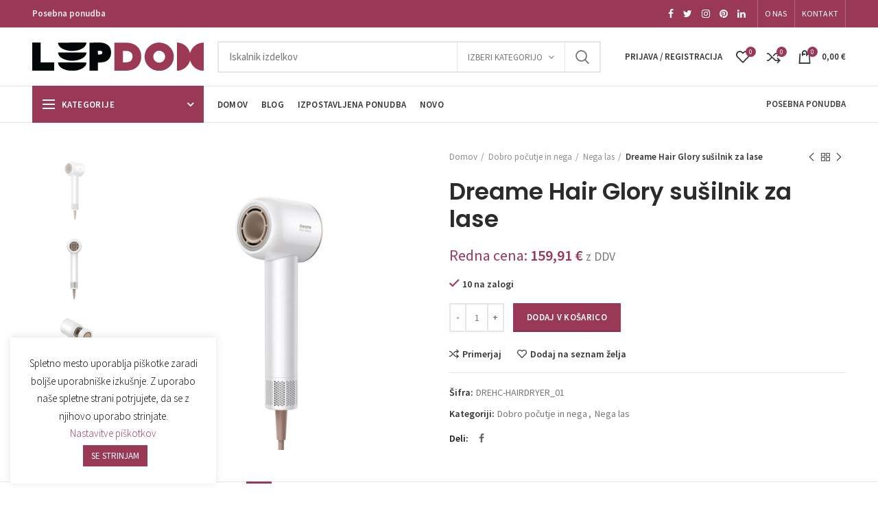

--- FILE ---
content_type: text/html; charset=UTF-8
request_url: https://lepdom.si/izdelek/dreame-hair-glory-susilnik-za-lase/
body_size: 49674
content:
<!DOCTYPE html>
<html lang="sl-SI">
<head>
	<meta charset="UTF-8">
	<meta name="viewport" content="width=device-width, initial-scale=1.0, maximum-scale=1.0, user-scalable=no">
	<meta name="facebook-domain-verification" content="k1aosnjvgrq6tk3ww2fy937qmsrktu" />
	<link rel="profile" href="http://gmpg.org/xfn/11">
	<link rel="pingback" href="https://lepdom.si/xmlrpc.php">

	<meta name='robots' content='index, follow, max-image-preview:large, max-snippet:-1, max-video-preview:-1' />
	<style>img:is([sizes="auto" i], [sizes^="auto," i]) { contain-intrinsic-size: 3000px 1500px }</style>
	
	<!-- This site is optimized with the Yoast SEO plugin v26.3 - https://yoast.com/wordpress/plugins/seo/ -->
	<title>Dreame Hair Glory sušilnik za lase - Lepdom.si</title>
	<meta name="description" content="Hair GloryPokažite poln sijaj svojih las. Pretok zraka 70m/s 300.000.000 negativnih ionov/cm&sup3; Napredni nadzor temperature NTC Kompaktna 345 g oblika S..." />
	<link rel="canonical" href="https://lepdom.si/izdelek/dreame-hair-glory-susilnik-za-lase/" />
	<meta property="og:locale" content="sl_SI" />
	<meta property="og:type" content="article" />
	<meta property="og:title" content="Dreame Hair Glory sušilnik za lase - Lepdom.si" />
	<meta property="og:description" content="Hair GloryPokažite poln sijaj svojih las. Pretok zraka 70m/s 300.000.000 negativnih ionov/cm&sup3; Napredni nadzor temperature NTC Kompaktna 345 g oblika S..." />
	<meta property="og:url" content="https://lepdom.si/izdelek/dreame-hair-glory-susilnik-za-lase/" />
	<meta property="og:site_name" content="Lepdom.si" />
	<meta property="og:image" content="https://lepdom.si/wp-content/uploads/2023/05/dreame-hair-glory-high-speed-hair-dryer-white-3-square_medium.jpg" />
	<meta property="og:image:width" content="1000" />
	<meta property="og:image:height" content="1000" />
	<meta property="og:image:type" content="image/jpeg" />
	<meta name="twitter:card" content="summary_large_image" />
	<meta name="twitter:label1" content="Est. reading time" />
	<meta name="twitter:data1" content="3 minute" />
	<script type="application/ld+json" class="yoast-schema-graph">{"@context":"https://schema.org","@graph":[{"@type":"WebPage","@id":"https://lepdom.si/izdelek/dreame-hair-glory-susilnik-za-lase/","url":"https://lepdom.si/izdelek/dreame-hair-glory-susilnik-za-lase/","name":"Dreame Hair Glory sušilnik za lase - Lepdom.si","isPartOf":{"@id":"https://lepdom.si/#website"},"primaryImageOfPage":{"@id":"https://lepdom.si/izdelek/dreame-hair-glory-susilnik-za-lase/#primaryimage"},"image":{"@id":"https://lepdom.si/izdelek/dreame-hair-glory-susilnik-za-lase/#primaryimage"},"thumbnailUrl":"https://lepdom.si/wp-content/uploads/2023/05/dreame-hair-glory-high-speed-hair-dryer-white-3-square_medium.jpg","datePublished":"2023-05-27T04:01:17+00:00","description":"Hair GloryPokažite poln sijaj svojih las. Pretok zraka 70m/s 300.000.000 negativnih ionov/cm&sup3; Napredni nadzor temperature NTC Kompaktna 345 g oblika S...","breadcrumb":{"@id":"https://lepdom.si/izdelek/dreame-hair-glory-susilnik-za-lase/#breadcrumb"},"inLanguage":"sl-SI","potentialAction":[{"@type":"ReadAction","target":["https://lepdom.si/izdelek/dreame-hair-glory-susilnik-za-lase/"]}]},{"@type":"ImageObject","inLanguage":"sl-SI","@id":"https://lepdom.si/izdelek/dreame-hair-glory-susilnik-za-lase/#primaryimage","url":"https://lepdom.si/wp-content/uploads/2023/05/dreame-hair-glory-high-speed-hair-dryer-white-3-square_medium.jpg","contentUrl":"https://lepdom.si/wp-content/uploads/2023/05/dreame-hair-glory-high-speed-hair-dryer-white-3-square_medium.jpg","width":1000,"height":1000,"caption":"Dreame Hair Glory sušilnik za lase"},{"@type":"BreadcrumbList","@id":"https://lepdom.si/izdelek/dreame-hair-glory-susilnik-za-lase/#breadcrumb","itemListElement":[{"@type":"ListItem","position":1,"name":"Home","item":"https://lepdom.si/"},{"@type":"ListItem","position":2,"name":"Trgovina","item":"https://lepdom.si/trgovina/"},{"@type":"ListItem","position":3,"name":"Dreame Hair Glory sušilnik za lase"}]},{"@type":"WebSite","@id":"https://lepdom.si/#website","url":"https://lepdom.si/","name":"Lepdom.si","description":"Vse za lep in prijeten dom","potentialAction":[{"@type":"SearchAction","target":{"@type":"EntryPoint","urlTemplate":"https://lepdom.si/?s={search_term_string}"},"query-input":{"@type":"PropertyValueSpecification","valueRequired":true,"valueName":"search_term_string"}}],"inLanguage":"sl-SI"}]}</script>
	<!-- / Yoast SEO plugin. -->


<link rel='dns-prefetch' href='//www.google.com' />
<link rel='dns-prefetch' href='//cdn.loadbee.com' />
<link rel='dns-prefetch' href='//fonts.googleapis.com' />
<link rel="alternate" type="application/rss+xml" title="Lepdom.si &raquo; Vir" href="https://lepdom.si/feed/" />

<link rel='stylesheet' id='wp-block-library-css' href='https://lepdom.si/wp-includes/css/dist/block-library/style.min.css?ver=6.8.2' type='text/css' media='all' />
<style id='classic-theme-styles-inline-css' type='text/css'>
/*! This file is auto-generated */
.wp-block-button__link{color:#fff;background-color:#32373c;border-radius:9999px;box-shadow:none;text-decoration:none;padding:calc(.667em + 2px) calc(1.333em + 2px);font-size:1.125em}.wp-block-file__button{background:#32373c;color:#fff;text-decoration:none}
</style>
<style id='safe-svg-svg-icon-style-inline-css' type='text/css'>
.safe-svg-cover{text-align:center}.safe-svg-cover .safe-svg-inside{display:inline-block;max-width:100%}.safe-svg-cover svg{fill:currentColor;height:100%;max-height:100%;max-width:100%;width:100%}

</style>
<style id='global-styles-inline-css' type='text/css'>
:root{--wp--preset--aspect-ratio--square: 1;--wp--preset--aspect-ratio--4-3: 4/3;--wp--preset--aspect-ratio--3-4: 3/4;--wp--preset--aspect-ratio--3-2: 3/2;--wp--preset--aspect-ratio--2-3: 2/3;--wp--preset--aspect-ratio--16-9: 16/9;--wp--preset--aspect-ratio--9-16: 9/16;--wp--preset--color--black: #000000;--wp--preset--color--cyan-bluish-gray: #abb8c3;--wp--preset--color--white: #ffffff;--wp--preset--color--pale-pink: #f78da7;--wp--preset--color--vivid-red: #cf2e2e;--wp--preset--color--luminous-vivid-orange: #ff6900;--wp--preset--color--luminous-vivid-amber: #fcb900;--wp--preset--color--light-green-cyan: #7bdcb5;--wp--preset--color--vivid-green-cyan: #00d084;--wp--preset--color--pale-cyan-blue: #8ed1fc;--wp--preset--color--vivid-cyan-blue: #0693e3;--wp--preset--color--vivid-purple: #9b51e0;--wp--preset--gradient--vivid-cyan-blue-to-vivid-purple: linear-gradient(135deg,rgba(6,147,227,1) 0%,rgb(155,81,224) 100%);--wp--preset--gradient--light-green-cyan-to-vivid-green-cyan: linear-gradient(135deg,rgb(122,220,180) 0%,rgb(0,208,130) 100%);--wp--preset--gradient--luminous-vivid-amber-to-luminous-vivid-orange: linear-gradient(135deg,rgba(252,185,0,1) 0%,rgba(255,105,0,1) 100%);--wp--preset--gradient--luminous-vivid-orange-to-vivid-red: linear-gradient(135deg,rgba(255,105,0,1) 0%,rgb(207,46,46) 100%);--wp--preset--gradient--very-light-gray-to-cyan-bluish-gray: linear-gradient(135deg,rgb(238,238,238) 0%,rgb(169,184,195) 100%);--wp--preset--gradient--cool-to-warm-spectrum: linear-gradient(135deg,rgb(74,234,220) 0%,rgb(151,120,209) 20%,rgb(207,42,186) 40%,rgb(238,44,130) 60%,rgb(251,105,98) 80%,rgb(254,248,76) 100%);--wp--preset--gradient--blush-light-purple: linear-gradient(135deg,rgb(255,206,236) 0%,rgb(152,150,240) 100%);--wp--preset--gradient--blush-bordeaux: linear-gradient(135deg,rgb(254,205,165) 0%,rgb(254,45,45) 50%,rgb(107,0,62) 100%);--wp--preset--gradient--luminous-dusk: linear-gradient(135deg,rgb(255,203,112) 0%,rgb(199,81,192) 50%,rgb(65,88,208) 100%);--wp--preset--gradient--pale-ocean: linear-gradient(135deg,rgb(255,245,203) 0%,rgb(182,227,212) 50%,rgb(51,167,181) 100%);--wp--preset--gradient--electric-grass: linear-gradient(135deg,rgb(202,248,128) 0%,rgb(113,206,126) 100%);--wp--preset--gradient--midnight: linear-gradient(135deg,rgb(2,3,129) 0%,rgb(40,116,252) 100%);--wp--preset--font-size--small: 13px;--wp--preset--font-size--medium: 20px;--wp--preset--font-size--large: 36px;--wp--preset--font-size--x-large: 42px;--wp--preset--spacing--20: 0.44rem;--wp--preset--spacing--30: 0.67rem;--wp--preset--spacing--40: 1rem;--wp--preset--spacing--50: 1.5rem;--wp--preset--spacing--60: 2.25rem;--wp--preset--spacing--70: 3.38rem;--wp--preset--spacing--80: 5.06rem;--wp--preset--shadow--natural: 6px 6px 9px rgba(0, 0, 0, 0.2);--wp--preset--shadow--deep: 12px 12px 50px rgba(0, 0, 0, 0.4);--wp--preset--shadow--sharp: 6px 6px 0px rgba(0, 0, 0, 0.2);--wp--preset--shadow--outlined: 6px 6px 0px -3px rgba(255, 255, 255, 1), 6px 6px rgba(0, 0, 0, 1);--wp--preset--shadow--crisp: 6px 6px 0px rgba(0, 0, 0, 1);}:where(.is-layout-flex){gap: 0.5em;}:where(.is-layout-grid){gap: 0.5em;}body .is-layout-flex{display: flex;}.is-layout-flex{flex-wrap: wrap;align-items: center;}.is-layout-flex > :is(*, div){margin: 0;}body .is-layout-grid{display: grid;}.is-layout-grid > :is(*, div){margin: 0;}:where(.wp-block-columns.is-layout-flex){gap: 2em;}:where(.wp-block-columns.is-layout-grid){gap: 2em;}:where(.wp-block-post-template.is-layout-flex){gap: 1.25em;}:where(.wp-block-post-template.is-layout-grid){gap: 1.25em;}.has-black-color{color: var(--wp--preset--color--black) !important;}.has-cyan-bluish-gray-color{color: var(--wp--preset--color--cyan-bluish-gray) !important;}.has-white-color{color: var(--wp--preset--color--white) !important;}.has-pale-pink-color{color: var(--wp--preset--color--pale-pink) !important;}.has-vivid-red-color{color: var(--wp--preset--color--vivid-red) !important;}.has-luminous-vivid-orange-color{color: var(--wp--preset--color--luminous-vivid-orange) !important;}.has-luminous-vivid-amber-color{color: var(--wp--preset--color--luminous-vivid-amber) !important;}.has-light-green-cyan-color{color: var(--wp--preset--color--light-green-cyan) !important;}.has-vivid-green-cyan-color{color: var(--wp--preset--color--vivid-green-cyan) !important;}.has-pale-cyan-blue-color{color: var(--wp--preset--color--pale-cyan-blue) !important;}.has-vivid-cyan-blue-color{color: var(--wp--preset--color--vivid-cyan-blue) !important;}.has-vivid-purple-color{color: var(--wp--preset--color--vivid-purple) !important;}.has-black-background-color{background-color: var(--wp--preset--color--black) !important;}.has-cyan-bluish-gray-background-color{background-color: var(--wp--preset--color--cyan-bluish-gray) !important;}.has-white-background-color{background-color: var(--wp--preset--color--white) !important;}.has-pale-pink-background-color{background-color: var(--wp--preset--color--pale-pink) !important;}.has-vivid-red-background-color{background-color: var(--wp--preset--color--vivid-red) !important;}.has-luminous-vivid-orange-background-color{background-color: var(--wp--preset--color--luminous-vivid-orange) !important;}.has-luminous-vivid-amber-background-color{background-color: var(--wp--preset--color--luminous-vivid-amber) !important;}.has-light-green-cyan-background-color{background-color: var(--wp--preset--color--light-green-cyan) !important;}.has-vivid-green-cyan-background-color{background-color: var(--wp--preset--color--vivid-green-cyan) !important;}.has-pale-cyan-blue-background-color{background-color: var(--wp--preset--color--pale-cyan-blue) !important;}.has-vivid-cyan-blue-background-color{background-color: var(--wp--preset--color--vivid-cyan-blue) !important;}.has-vivid-purple-background-color{background-color: var(--wp--preset--color--vivid-purple) !important;}.has-black-border-color{border-color: var(--wp--preset--color--black) !important;}.has-cyan-bluish-gray-border-color{border-color: var(--wp--preset--color--cyan-bluish-gray) !important;}.has-white-border-color{border-color: var(--wp--preset--color--white) !important;}.has-pale-pink-border-color{border-color: var(--wp--preset--color--pale-pink) !important;}.has-vivid-red-border-color{border-color: var(--wp--preset--color--vivid-red) !important;}.has-luminous-vivid-orange-border-color{border-color: var(--wp--preset--color--luminous-vivid-orange) !important;}.has-luminous-vivid-amber-border-color{border-color: var(--wp--preset--color--luminous-vivid-amber) !important;}.has-light-green-cyan-border-color{border-color: var(--wp--preset--color--light-green-cyan) !important;}.has-vivid-green-cyan-border-color{border-color: var(--wp--preset--color--vivid-green-cyan) !important;}.has-pale-cyan-blue-border-color{border-color: var(--wp--preset--color--pale-cyan-blue) !important;}.has-vivid-cyan-blue-border-color{border-color: var(--wp--preset--color--vivid-cyan-blue) !important;}.has-vivid-purple-border-color{border-color: var(--wp--preset--color--vivid-purple) !important;}.has-vivid-cyan-blue-to-vivid-purple-gradient-background{background: var(--wp--preset--gradient--vivid-cyan-blue-to-vivid-purple) !important;}.has-light-green-cyan-to-vivid-green-cyan-gradient-background{background: var(--wp--preset--gradient--light-green-cyan-to-vivid-green-cyan) !important;}.has-luminous-vivid-amber-to-luminous-vivid-orange-gradient-background{background: var(--wp--preset--gradient--luminous-vivid-amber-to-luminous-vivid-orange) !important;}.has-luminous-vivid-orange-to-vivid-red-gradient-background{background: var(--wp--preset--gradient--luminous-vivid-orange-to-vivid-red) !important;}.has-very-light-gray-to-cyan-bluish-gray-gradient-background{background: var(--wp--preset--gradient--very-light-gray-to-cyan-bluish-gray) !important;}.has-cool-to-warm-spectrum-gradient-background{background: var(--wp--preset--gradient--cool-to-warm-spectrum) !important;}.has-blush-light-purple-gradient-background{background: var(--wp--preset--gradient--blush-light-purple) !important;}.has-blush-bordeaux-gradient-background{background: var(--wp--preset--gradient--blush-bordeaux) !important;}.has-luminous-dusk-gradient-background{background: var(--wp--preset--gradient--luminous-dusk) !important;}.has-pale-ocean-gradient-background{background: var(--wp--preset--gradient--pale-ocean) !important;}.has-electric-grass-gradient-background{background: var(--wp--preset--gradient--electric-grass) !important;}.has-midnight-gradient-background{background: var(--wp--preset--gradient--midnight) !important;}.has-small-font-size{font-size: var(--wp--preset--font-size--small) !important;}.has-medium-font-size{font-size: var(--wp--preset--font-size--medium) !important;}.has-large-font-size{font-size: var(--wp--preset--font-size--large) !important;}.has-x-large-font-size{font-size: var(--wp--preset--font-size--x-large) !important;}
:where(.wp-block-post-template.is-layout-flex){gap: 1.25em;}:where(.wp-block-post-template.is-layout-grid){gap: 1.25em;}
:where(.wp-block-columns.is-layout-flex){gap: 2em;}:where(.wp-block-columns.is-layout-grid){gap: 2em;}
:root :where(.wp-block-pullquote){font-size: 1.5em;line-height: 1.6;}
</style>
<link rel='stylesheet' id='cookie-law-info-css' href='https://lepdom.si/wp-content/plugins/cookie-law-info/legacy/public/css/cookie-law-info-public.css?ver=3.3.6' type='text/css' media='all' />
<link rel='stylesheet' id='cookie-law-info-gdpr-css' href='https://lepdom.si/wp-content/plugins/cookie-law-info/legacy/public/css/cookie-law-info-gdpr.css?ver=3.3.6' type='text/css' media='all' />
<style id='woocommerce-inline-inline-css' type='text/css'>
.woocommerce form .form-row .required { visibility: visible; }
</style>
<link rel='stylesheet' id='sm-style-css' href='https://lepdom.si/wp-content/plugins/wp-show-more/wpsm-style.css?ver=6.8.2' type='text/css' media='all' />
<link rel='stylesheet' id='wc-gateway-ppec-frontend-css' href='https://lepdom.si/wp-content/plugins/woocommerce-gateway-paypal-express-checkout/assets/css/wc-gateway-ppec-frontend.css?ver=2.1.3' type='text/css' media='all' />
<link rel='stylesheet' id='brands-styles-css' href='https://lepdom.si/wp-content/plugins/woocommerce/assets/css/brands.css?ver=10.2.2' type='text/css' media='all' />
<link rel='stylesheet' id='bootstrap-css' href='https://lepdom.si/wp-content/themes/woodmart/css/bootstrap.min.css?ver=4.1.0' type='text/css' media='all' />
<link rel='stylesheet' id='woodmart-style-css' href='https://lepdom.si/wp-content/themes/woodmart/style.min.css?ver=4.1.0' type='text/css' media='all' />
<link rel='stylesheet' id='child-style-css' href='https://lepdom.si/wp-content/themes/LepDom/style.css?ver=4.1.0' type='text/css' media='all' />
<link rel='stylesheet' id='js_composer_front-css' href='https://lepdom.si/wp-content/plugins/js_composer/assets/css/js_composer.min.css?ver=6.10.0' type='text/css' media='all' />
<link rel='stylesheet' id='font-awesome-css-css' href='https://lepdom.si/wp-content/themes/woodmart/css/font-awesome.min.css?ver=4.1.0' type='text/css' media='all' />
<link rel='stylesheet' id='xts-google-fonts-css' href='//fonts.googleapis.com/css?family=Source+Sans+Pro%3A200%2C300%2C400%2C600%2C700%2C900%2C200italic%2C300italic%2C400italic%2C600italic%2C700italic%2C900italic%7CPoppins%3A100%2C200%2C300%2C400%2C500%2C600%2C700%2C800%2C900%2C100italic%2C200italic%2C300italic%2C400italic%2C500italic%2C600italic%2C700italic%2C800italic%2C900italic&#038;subset=latin-ext&#038;ver=4.1.0' type='text/css' media='all' />
<script type="text/template" id="tmpl-variation-template">
	<div class="woocommerce-variation-description">{{{ data.variation.variation_description }}}</div>
	<div class="woocommerce-variation-price">{{{ data.variation.price_html }}}</div>
	<div class="woocommerce-variation-availability">{{{ data.variation.availability_html }}}</div>
</script>
<script type="text/template" id="tmpl-unavailable-variation-template">
	<p role="alert">Ta izdelek ni na voljo. Izberite drugo kombinacijo.</p>
</script>
<script type="text/javascript" src="https://lepdom.si/wp-content/plugins/enable-jquery-migrate-helper/js/jquery/jquery-1.12.4-wp.js?ver=1.12.4-wp" id="jquery-core-js"></script>
<script type="text/javascript" src="https://lepdom.si/wp-content/plugins/enable-jquery-migrate-helper/js/jquery-migrate/jquery-migrate-1.4.1-wp.js?ver=1.4.1-wp" id="jquery-migrate-js"></script>
<script type="text/javascript" id="cookie-law-info-js-extra">
/* <![CDATA[ */
var Cli_Data = {"nn_cookie_ids":[],"cookielist":[],"non_necessary_cookies":[],"ccpaEnabled":"","ccpaRegionBased":"","ccpaBarEnabled":"","strictlyEnabled":["necessary","obligatoire"],"ccpaType":"gdpr","js_blocking":"","custom_integration":"","triggerDomRefresh":"","secure_cookies":""};
var cli_cookiebar_settings = {"animate_speed_hide":"500","animate_speed_show":"500","background":"#FFF","border":"#b1a6a6c2","border_on":"","button_1_button_colour":"#993955","button_1_button_hover":"#7a2e44","button_1_link_colour":"#fff","button_1_as_button":"1","button_1_new_win":"","button_2_button_colour":"#333","button_2_button_hover":"#292929","button_2_link_colour":"#444","button_2_as_button":"","button_2_hidebar":"","button_3_button_colour":"#000","button_3_button_hover":"#000000","button_3_link_colour":"#fff","button_3_as_button":"1","button_3_new_win":"","button_4_button_colour":"#000","button_4_button_hover":"#000000","button_4_link_colour":"#993955","button_4_as_button":"","button_7_button_colour":"#61a229","button_7_button_hover":"#4e8221","button_7_link_colour":"#fff","button_7_as_button":"1","button_7_new_win":"","font_family":"inherit","header_fix":"","notify_animate_hide":"1","notify_animate_show":"","notify_div_id":"#cookie-law-info-bar","notify_position_horizontal":"right","notify_position_vertical":"bottom","scroll_close":"","scroll_close_reload":"","accept_close_reload":"","reject_close_reload":"","showagain_tab":"","showagain_background":"#fff","showagain_border":"#000","showagain_div_id":"#cookie-law-info-again","showagain_x_position":"100px","text":"#000","show_once_yn":"","show_once":"10000","logging_on":"","as_popup":"","popup_overlay":"1","bar_heading_text":"","cookie_bar_as":"widget","popup_showagain_position":"bottom-right","widget_position":"left"};
var log_object = {"ajax_url":"https:\/\/lepdom.si\/wp-admin\/admin-ajax.php"};
/* ]]> */
</script>
<script type="text/javascript" src="https://lepdom.si/wp-content/plugins/cookie-law-info/legacy/public/js/cookie-law-info-public.js?ver=3.3.6" id="cookie-law-info-js"></script>
<script type="text/javascript" id="equal-height-columns-js-extra">
/* <![CDATA[ */
var equalHeightColumnElements = {"element-groups":{"1":{"selector":".product-grid-item .product-element-top","breakpoint":300},"2":{"selector":".product-grid-item .product-title","breakpoint":300},"3":{"selector":".compare-basic .product-image","breakpoint":300}}};
/* ]]> */
</script>
<script type="text/javascript" src="https://lepdom.si/wp-content/plugins/equal-height-columns/public/js/equal-height-columns-public.js?ver=1.2.1" id="equal-height-columns-js"></script>
<script type="text/javascript" src="https://lepdom.si/wp-content/plugins/recaptcha-woo/js/rcfwc.js?ver=1.0" id="rcfwc-js-js" defer="defer" data-wp-strategy="defer"></script>
<script type="text/javascript" src="https://www.google.com/recaptcha/api.js?hl=sl_SI" id="recaptcha-js" defer="defer" data-wp-strategy="defer"></script>
<script type="text/javascript" src="https://lepdom.si/wp-content/plugins/revslider/public/assets/js/rbtools.min.js?ver=6.6.10" id="tp-tools-js"></script>
<script type="text/javascript" src="https://lepdom.si/wp-content/plugins/revslider/public/assets/js/rs6.min.js?ver=6.6.10" id="revmin-js"></script>
<script type="text/javascript" src="https://lepdom.si/wp-content/plugins/woocommerce/assets/js/jquery-blockui/jquery.blockUI.min.js?ver=2.7.0-wc.10.2.2" id="jquery-blockui-js" data-wp-strategy="defer"></script>
<script type="text/javascript" id="wc-add-to-cart-js-extra">
/* <![CDATA[ */
var wc_add_to_cart_params = {"ajax_url":"\/wp-admin\/admin-ajax.php","wc_ajax_url":"\/?wc-ajax=%%endpoint%%","i18n_view_cart":"Prika\u017ei ko\u0161arico","cart_url":"https:\/\/lepdom.si\/kosarica\/","is_cart":"","cart_redirect_after_add":"no"};
/* ]]> */
</script>
<script type="text/javascript" src="https://lepdom.si/wp-content/plugins/woocommerce/assets/js/frontend/add-to-cart.min.js?ver=10.2.2" id="wc-add-to-cart-js" data-wp-strategy="defer"></script>
<script type="text/javascript" src="https://lepdom.si/wp-content/plugins/woocommerce/assets/js/zoom/jquery.zoom.min.js?ver=1.7.21-wc.10.2.2" id="zoom-js" defer="defer" data-wp-strategy="defer"></script>
<script type="text/javascript" id="wc-single-product-js-extra">
/* <![CDATA[ */
var wc_single_product_params = {"i18n_required_rating_text":"Ocenite izdelek","i18n_rating_options":["1 of 5 stars","2 of 5 stars","3 of 5 stars","4 of 5 stars","5 of 5 stars"],"i18n_product_gallery_trigger_text":"View full-screen image gallery","review_rating_required":"yes","flexslider":{"rtl":false,"animation":"slide","smoothHeight":true,"directionNav":false,"controlNav":"thumbnails","slideshow":false,"animationSpeed":500,"animationLoop":false,"allowOneSlide":false},"zoom_enabled":"1","zoom_options":[],"photoswipe_enabled":"","photoswipe_options":{"shareEl":false,"closeOnScroll":false,"history":false,"hideAnimationDuration":0,"showAnimationDuration":0},"flexslider_enabled":""};
/* ]]> */
</script>
<script type="text/javascript" src="https://lepdom.si/wp-content/plugins/woocommerce/assets/js/frontend/single-product.min.js?ver=10.2.2" id="wc-single-product-js" defer="defer" data-wp-strategy="defer"></script>
<script type="text/javascript" src="https://lepdom.si/wp-content/plugins/woocommerce/assets/js/js-cookie/js.cookie.min.js?ver=2.1.4-wc.10.2.2" id="js-cookie-js" data-wp-strategy="defer"></script>
<script type="text/javascript" id="woocommerce-js-extra">
/* <![CDATA[ */
var woocommerce_params = {"ajax_url":"\/wp-admin\/admin-ajax.php","wc_ajax_url":"\/?wc-ajax=%%endpoint%%","i18n_password_show":"Show password","i18n_password_hide":"Hide password"};
/* ]]> */
</script>
<script type="text/javascript" src="https://lepdom.si/wp-content/plugins/woocommerce/assets/js/frontend/woocommerce.min.js?ver=10.2.2" id="woocommerce-js" defer="defer" data-wp-strategy="defer"></script>
<script type="text/javascript" src="https://lepdom.si/wp-content/plugins/js_composer/assets/js/vendors/woocommerce-add-to-cart.js?ver=6.10.0" id="vc_woocommerce-add-to-cart-js-js"></script>
<script type="text/javascript" id="enhanced-ecommerce-google-analytics-js-extra">
/* <![CDATA[ */
var ConvAioGlobal = {"nonce":"81aba9b6b1"};
/* ]]> */
</script>
<script data-cfasync="false" data-no-optimize="1" data-pagespeed-no-defer type="text/javascript" src="https://lepdom.si/wp-content/plugins/enhanced-e-commerce-for-woocommerce-store/public/js/con-gtm-google-analytics.js?ver=7.2.13" id="enhanced-ecommerce-google-analytics-js"></script>
<script data-cfasync="false" data-no-optimize="1" data-pagespeed-no-defer type="text/javascript" id="enhanced-ecommerce-google-analytics-js-after">
/* <![CDATA[ */
tvc_smd={"tvc_wcv":"10.2.2","tvc_wpv":"6.8.2","tvc_eev":"7.2.13","tvc_cnf":{"t_cg":"","t_ec":"","t_ee":"on","t_df":"","t_gUser":"","t_UAen":"on","t_thr":"6","t_IPA":"","t_PrivacyPolicy":"1"},"tvc_sub_data":{"sub_id":"","cu_id":"","pl_id":"","ga_tra_option":"","ga_property_id":"","ga_measurement_id":"","ga_ads_id":"","ga_gmc_id":"","ga_gmc_id_p":"","op_gtag_js":"","op_en_e_t":"","op_rm_t_t":"","op_dy_rm_t_t":"","op_li_ga_wi_ads":"","gmc_is_product_sync":"","gmc_is_site_verified":"","gmc_is_domain_claim":"","gmc_product_count":"","fb_pixel_id":"","tracking_method":"","user_gtm_id":""}};
/* ]]> */
</script>
<script type="text/javascript" src="https://lepdom.si/wp-includes/js/underscore.min.js?ver=1.13.7" id="underscore-js"></script>
<script type="text/javascript" id="wp-util-js-extra">
/* <![CDATA[ */
var _wpUtilSettings = {"ajax":{"url":"\/wp-admin\/admin-ajax.php"}};
/* ]]> */
</script>
<script type="text/javascript" src="https://lepdom.si/wp-includes/js/wp-util.min.js?ver=6.8.2" id="wp-util-js"></script>
<script type="text/javascript" id="wc-add-to-cart-variation-js-extra">
/* <![CDATA[ */
var wc_add_to_cart_variation_params = {"wc_ajax_url":"\/?wc-ajax=%%endpoint%%","i18n_no_matching_variations_text":"Noben izdelek ne ustreza va\u0161i izbiri. Izberite druga\u010dno kombinacijo.","i18n_make_a_selection_text":"Izberite nekaj mo\u017enosti izdelka, preden ga dodate v ko\u0161arico.","i18n_unavailable_text":"Ta izdelek ni na voljo. Izberite drugo kombinacijo.","i18n_reset_alert_text":"Your selection has been reset. Please select some product options before adding this product to your cart."};
/* ]]> */
</script>
<script type="text/javascript" src="https://lepdom.si/wp-content/plugins/woocommerce/assets/js/frontend/add-to-cart-variation.min.js?ver=10.2.2" id="wc-add-to-cart-variation-js" defer="defer" data-wp-strategy="defer"></script>
<link rel="https://api.w.org/" href="https://lepdom.si/wp-json/" /><link rel="alternate" title="JSON" type="application/json" href="https://lepdom.si/wp-json/wp/v2/product/2330746" /><link rel="EditURI" type="application/rsd+xml" title="RSD" href="https://lepdom.si/xmlrpc.php?rsd" />
<meta name="generator" content="WordPress 6.8.2" />
<meta name="generator" content="WooCommerce 10.2.2" />
<link rel='shortlink' href='https://lepdom.si/?p=2330746' />
<link rel="alternate" title="oEmbed (JSON)" type="application/json+oembed" href="https://lepdom.si/wp-json/oembed/1.0/embed?url=https%3A%2F%2Flepdom.si%2Fizdelek%2Fdreame-hair-glory-susilnik-za-lase%2F" />
<link rel="alternate" title="oEmbed (XML)" type="text/xml+oembed" href="https://lepdom.si/wp-json/oembed/1.0/embed?url=https%3A%2F%2Flepdom.si%2Fizdelek%2Fdreame-hair-glory-susilnik-za-lase%2F&#038;format=xml" />
<style>:root {
			--lazy-loader-animation-duration: 300ms;
		}
		  
		.lazyload {
	display: block;
}

.lazyload,
        .lazyloading {
			opacity: 0;
		}


		.lazyloaded {
			opacity: 1;
			transition: opacity 300ms;
			transition: opacity var(--lazy-loader-animation-duration);
		}</style><noscript><style>.lazyload { display: none; } .lazyload[class*="lazy-loader-background-element-"] { display: block; opacity: 1; }</style></noscript><!-- Starting: Conversion Tracking for WooCommerce (https://wordpress.org/plugins/woocommerce-conversion-tracking/) -->
        <script async src="https://www.googletagmanager.com/gtag/js?id=AW-658179233"></script>
        <script>
            window.dataLayer = window.dataLayer || [];
            function gtag(){dataLayer.push(arguments)};
            gtag('js', new Date());

            gtag('config', 'AW-658179233');
        </script>
        <!-- End: Conversion Tracking for WooCommerce Codes -->

        <script type="text/javascript">
            var jQueryMigrateHelperHasSentDowngrade = false;

			window.onerror = function( msg, url, line, col, error ) {
				// Break out early, do not processing if a downgrade reqeust was already sent.
				if ( jQueryMigrateHelperHasSentDowngrade ) {
					return true;
                }

				var xhr = new XMLHttpRequest();
				var nonce = 'aa59e78de3';
				var jQueryFunctions = [
					'andSelf',
					'browser',
					'live',
					'boxModel',
					'support.boxModel',
					'size',
					'swap',
					'clean',
					'sub',
                ];
				var match_pattern = /\)\.(.+?) is not a function/;
                var erroredFunction = msg.match( match_pattern );

                // If there was no matching functions, do not try to downgrade.
                if ( null === erroredFunction || typeof erroredFunction !== 'object' || typeof erroredFunction[1] === "undefined" || -1 === jQueryFunctions.indexOf( erroredFunction[1] ) ) {
                    return true;
                }

                // Set that we've now attempted a downgrade request.
                jQueryMigrateHelperHasSentDowngrade = true;

				xhr.open( 'POST', 'https://lepdom.si/wp-admin/admin-ajax.php' );
				xhr.setRequestHeader( 'Content-Type', 'application/x-www-form-urlencoded' );
				xhr.onload = function () {
					var response,
                        reload = false;

					if ( 200 === xhr.status ) {
                        try {
                        	response = JSON.parse( xhr.response );

                        	reload = response.data.reload;
                        } catch ( e ) {
                        	reload = false;
                        }
                    }

					// Automatically reload the page if a deprecation caused an automatic downgrade, ensure visitors get the best possible experience.
					if ( reload ) {
						location.reload();
                    }
				};

				xhr.send( encodeURI( 'action=jquery-migrate-downgrade-version&_wpnonce=' + nonce ) );

				// Suppress error alerts in older browsers
				return true;
			}
        </script>

		<meta name="theme-color" content="#993955">	<noscript><style>.woocommerce-product-gallery{ opacity: 1 !important; }</style></noscript>
	
<!-- Dynamic Widgets by QURL loaded - http://www.dynamic-widgets.com //-->
        <script data-cfasync="false" data-no-optimize="1" data-pagespeed-no-defer>
            var tvc_lc = 'EUR';
        </script>
        <script data-cfasync="false" data-no-optimize="1" data-pagespeed-no-defer>
            var tvc_lc = 'EUR';
        </script>
<script data-cfasync="false" data-pagespeed-no-defer>
      window.dataLayer = window.dataLayer || [];
      dataLayer.push({"event":"begin_datalayer","cov_remarketing":false,"conv_track_email":"1","conv_track_phone":"1","conv_track_address":"1","conv_track_page_scroll":"1","conv_track_file_download":"1","conv_track_author":"1","conv_track_signup":"1","conv_track_signin":"1"});
    </script>    <!-- Google Tag Manager by Conversios-->
    <script>
      (function(w, d, s, l, i) {
        w[l] = w[l] || [];
        w[l].push({
          'gtm.start': new Date().getTime(),
          event: 'gtm.js'
        });
        var f = d.getElementsByTagName(s)[0],
          j = d.createElement(s),
          dl = l != 'dataLayer' ? '&l=' + l : '';
        j.async = true;
        j.src =
          'https://www.googletagmanager.com/gtm.js?id=' + i + dl;
        f.parentNode.insertBefore(j, f);
      })(window, document, 'script', 'dataLayer', 'GTM-K7X94DG');
    </script>
    <!-- End Google Tag Manager -->
    <!-- Google Tag Manager (noscript) -->
    <noscript><iframe src="https://www.googletagmanager.com/ns.html?id=GTM-K7X94DG" height="0" width="0" style="display:none;visibility:hidden"></iframe></noscript>
    <!-- End Google Tag Manager (noscript) -->
      <script>
      (window.gaDevIds = window.gaDevIds || []).push('5CDcaG');
    </script>
          <script data-cfasync="false" data-no-optimize="1" data-pagespeed-no-defer>
            var tvc_lc = 'EUR';
        </script>
        <script data-cfasync="false" data-no-optimize="1" data-pagespeed-no-defer>
            var tvc_lc = 'EUR';
        </script>
<meta name="generator" content="Powered by WPBakery Page Builder - drag and drop page builder for WordPress."/>
<style type="text/css">.broken_link, a.broken_link {
	text-decoration: line-through;
}</style><script type="text/javascript">!function(f,b,e,v,n,t,s){if(f.fbq)return;n=f.fbq=function(){n.callMethod?n.callMethod.apply(n,arguments):n.queue.push(arguments)};if(!f._fbq)f._fbq=n;n.push=n;n.loaded=!0;n.version='2.0';n.queue=[];t=b.createElement(e);t.async=!0;t.src=v;s=b.getElementsByTagName(e)[0];s.parentNode.insertBefore(t,s)}(window,document,'script','https://connect.facebook.net/en_US/fbevents.js'); fbq('init', '293794705259681');fbq('track', 'PageView');</script><noscript><img height="1" width="1" src="https://www.facebook.com/tr?id=293794705259681&ev=PageView&noscript=1"/></noscript><!-- Easy Pixels: Global site tag (gtag.js) - Google Analytics --><script async src='https://www.googletagmanager.com/gtag/js?id=UA-154681266-2'></script><script>window.dataLayer = window.dataLayer || [];function gtag(){dataLayer.push(arguments);}gtag('js', new Date());gtag('config', 'AW-658179233');gtag('config', 'UA-154681266-2');</script><meta name="generator" content="Powered by Slider Revolution 6.6.10 - responsive, Mobile-Friendly Slider Plugin for WordPress with comfortable drag and drop interface." />
<link rel="icon" href="https://lepdom.si/wp-content/uploads/2020/02/cropped-favicon-32x32.png" sizes="32x32" />
<link rel="icon" href="https://lepdom.si/wp-content/uploads/2020/02/cropped-favicon-192x192.png" sizes="192x192" />
<link rel="apple-touch-icon" href="https://lepdom.si/wp-content/uploads/2020/02/cropped-favicon-180x180.png" />
<meta name="msapplication-TileImage" content="https://lepdom.si/wp-content/uploads/2020/02/cropped-favicon-270x270.png" />
<script>function setREVStartSize(e){
			//window.requestAnimationFrame(function() {
				window.RSIW = window.RSIW===undefined ? window.innerWidth : window.RSIW;
				window.RSIH = window.RSIH===undefined ? window.innerHeight : window.RSIH;
				try {
					var pw = document.getElementById(e.c).parentNode.offsetWidth,
						newh;
					pw = pw===0 || isNaN(pw) || (e.l=="fullwidth" || e.layout=="fullwidth") ? window.RSIW : pw;
					e.tabw = e.tabw===undefined ? 0 : parseInt(e.tabw);
					e.thumbw = e.thumbw===undefined ? 0 : parseInt(e.thumbw);
					e.tabh = e.tabh===undefined ? 0 : parseInt(e.tabh);
					e.thumbh = e.thumbh===undefined ? 0 : parseInt(e.thumbh);
					e.tabhide = e.tabhide===undefined ? 0 : parseInt(e.tabhide);
					e.thumbhide = e.thumbhide===undefined ? 0 : parseInt(e.thumbhide);
					e.mh = e.mh===undefined || e.mh=="" || e.mh==="auto" ? 0 : parseInt(e.mh,0);
					if(e.layout==="fullscreen" || e.l==="fullscreen")
						newh = Math.max(e.mh,window.RSIH);
					else{
						e.gw = Array.isArray(e.gw) ? e.gw : [e.gw];
						for (var i in e.rl) if (e.gw[i]===undefined || e.gw[i]===0) e.gw[i] = e.gw[i-1];
						e.gh = e.el===undefined || e.el==="" || (Array.isArray(e.el) && e.el.length==0)? e.gh : e.el;
						e.gh = Array.isArray(e.gh) ? e.gh : [e.gh];
						for (var i in e.rl) if (e.gh[i]===undefined || e.gh[i]===0) e.gh[i] = e.gh[i-1];
											
						var nl = new Array(e.rl.length),
							ix = 0,
							sl;
						e.tabw = e.tabhide>=pw ? 0 : e.tabw;
						e.thumbw = e.thumbhide>=pw ? 0 : e.thumbw;
						e.tabh = e.tabhide>=pw ? 0 : e.tabh;
						e.thumbh = e.thumbhide>=pw ? 0 : e.thumbh;
						for (var i in e.rl) nl[i] = e.rl[i]<window.RSIW ? 0 : e.rl[i];
						sl = nl[0];
						for (var i in nl) if (sl>nl[i] && nl[i]>0) { sl = nl[i]; ix=i;}
						var m = pw>(e.gw[ix]+e.tabw+e.thumbw) ? 1 : (pw-(e.tabw+e.thumbw)) / (e.gw[ix]);
						newh =  (e.gh[ix] * m) + (e.tabh + e.thumbh);
					}
					var el = document.getElementById(e.c);
					if (el!==null && el) el.style.height = newh+"px";
					el = document.getElementById(e.c+"_wrapper");
					if (el!==null && el) {
						el.style.height = newh+"px";
						el.style.display = "block";
					}
				} catch(e){
					console.log("Failure at Presize of Slider:" + e)
				}
			//});
		  };</script>
<style>					/* Site width */

			/* Header Boxed */ 
			@media (min-width: 1025px) {

				.whb-boxed:not(.whb-sticked):not(.whb-full-width) .whb-main-header {
					max-width: 1192px;
				}
			}

			.container {
				max-width: 1222px;
			}
			
			@media (min-width: 1292px) {
				
				[data-vc-full-width] {
											left: calc((-100vw - -1222px) / 2);
									}
				
				[data-vc-full-width]:not([data-vc-stretch-content]) {
			        padding-left: calc((100vw - 1222px) / 2);
			        padding-right: calc((100vw - 1222px) / 2);
				}

				.platform-Windows [data-vc-full-width] {
											left: calc((-100vw - -1239px) / 2);
									}

				.platform-Windows [data-vc-full-width]:not([data-vc-stretch-content]) {
			        padding-left: calc((100vw - 1239px) / 2);
			        padding-right: calc((100vw - 1239px) / 2);
				}

				.browser-Edge [data-vc-full-width] {
											left: calc((-100vw - -1234px) / 2);
									}

				.browser-Edge [data-vc-full-width]:not([data-vc-stretch-content]) {
			        padding-left: calc((100vw - 1234px) / 2);
			        padding-right: calc((100vw - 1234px) / 2);
				}
			}


				
		/* Quickview */
		.popup-quick-view {
		   max-width: 920px;
		}

		/* Shop popup */
		.woodmart-promo-popup {
		   max-width: 800px;
		}

		/* Header Banner */
		.header-banner {
			height: 40px;
		}

		.header-banner-display .website-wrapper {
			margin-top:40px;
		}

		/* Tablet */
        @media (max-width: 1024px) {

			/* header Banner */

			.header-banner {
				height: 40px;
			}

			.header-banner-display .website-wrapper {
				margin-top:40px;
			}

		}

                    .woodmart-woocommerce-layered-nav .woodmart-scroll-content {
                max-height: 280px;
            }
        
		
        

			@media (min-width: 1025px) {

				.whb-top-bar-inner {
		            height: 40px;
				}

				.whb-general-header-inner {
		            height: 105px;
				}

				.whb-header-bottom-inner {
		            height: 52px;
				}

				.whb-sticked .whb-top-bar-inner {
		            height: 40px;
				}

				.whb-sticked .whb-general-header-inner {
		            height: 60px;
				}

				.whb-sticked .whb-header-bottom-inner {
		            height: 52px;
				}

				/* HEIGHT OF HEADER CLONE */

				.whb-clone .whb-general-header-inner {
		            height: 60px;
				}

				/* HEADER OVERCONTENT */

				.woodmart-header-overcontent .title-size-small {
					padding-top: 219px;
				}

				.woodmart-header-overcontent .title-size-default {
					padding-top: 259px;
				}

				.woodmart-header-overcontent .title-size-large {
					padding-top: 299px;
				}

				/* HEADER OVERCONTENT WHEN SHOP PAGE TITLE TURN OFF  */

				.woodmart-header-overcontent .without-title.title-size-small {
					padding-top: 199px;
				}


				.woodmart-header-overcontent .without-title.title-size-default {
					padding-top: 234px;
				}


				.woodmart-header-overcontent .without-title.title-size-large {
					padding-top: 259px;
				}

				/* HEADER OVERCONTENT ON SINGLE PRODUCT */

				.single-product .whb-overcontent:not(.whb-custom-header) {
					padding-top: 199px;
				}

				/* HEIGHT OF LOGO IN TOP BAR */

				.whb-top-bar .woodmart-logo img {
					max-height: 40px;
				}

				.whb-sticked .whb-top-bar .woodmart-logo img {
					max-height: 40px;
				}
				
				/* HEIGHT OF LOGO IN GENERAL HEADER */

				.whb-general-header .woodmart-logo img {
					max-height: 105px;
				}

				.whb-sticked .whb-general-header .woodmart-logo img {
					max-height: 60px;
				}

				/* HEIGHT OF LOGO IN BOTTOM HEADER */

				.whb-header-bottom .woodmart-logo img {
					max-height: 52px;
				}

				.whb-sticked .whb-header-bottom .woodmart-logo img {
					max-height: 52px;
				}

				/* HEIGHT OF LOGO IN HEADER CLONE */

				.whb-clone .whb-general-header .woodmart-logo img {
					max-height: 60px;
				}

				/* HEIGHT OF HEADER BULDER ELEMENTS */

				/* HEIGHT ELEMENTS IN TOP BAR */

				.whb-top-bar .wd-tools-element > a,
				.whb-top-bar .main-nav .item-level-0 > a,
				.whb-top-bar .whb-secondary-menu .item-level-0 > a,
				.whb-top-bar .categories-menu-opener,
				.whb-top-bar .menu-opener,
				.whb-top-bar .whb-divider-stretch:before,
				.whb-top-bar form.woocommerce-currency-switcher-form .dd-selected,
				.whb-top-bar .whb-text-element .wcml-dropdown a.wcml-cs-item-toggle {
					height: 40px;
				}

				.whb-sticked .whb-top-bar .wd-tools-element > a,
				.whb-sticked .whb-top-bar .main-nav .item-level-0 > a,
				.whb-sticked .whb-top-bar .whb-secondary-menu .item-level-0 > a,
				.whb-sticked .whb-top-bar .categories-menu-opener,
				.whb-sticked .whb-top-bar .menu-opener,
				.whb-sticked .whb-top-bar .whb-divider-stretch:before,
				.whb-sticked .whb-top-bar form.woocommerce-currency-switcher-form .dd-selected,
				.whb-sticked .whb-top-bar .whb-text-element .wcml-dropdown a.wcml-cs-item-toggle {
					height: 40px;
				}

				/* HEIGHT ELEMENTS IN GENERAL HEADER */

				.whb-general-header .whb-divider-stretch:before,
				.whb-general-header .navigation-style-bordered .item-level-0 > a {
					height: 105px;
				}

				.whb-sticked:not(.whb-clone) .whb-general-header .whb-divider-stretch:before,
				.whb-sticked:not(.whb-clone) .whb-general-header .navigation-style-bordered .item-level-0 > a {
					height: 60px;
				}

				.whb-sticked:not(.whb-clone) .whb-general-header .woodmart-search-dropdown, 
				.whb-sticked:not(.whb-clone) .whb-general-header .dropdown-cart, 
				.whb-sticked:not(.whb-clone) .whb-general-header .woodmart-navigation:not(.vertical-navigation):not(.navigation-style-bordered) .sub-menu-dropdown {
					margin-top: 10px;
				}

				.whb-sticked:not(.whb-clone) .whb-general-header .woodmart-search-dropdown:after, 
				.whb-sticked:not(.whb-clone) .whb-general-header .dropdown-cart:after, 
				.whb-sticked:not(.whb-clone) .whb-general-header .woodmart-navigation:not(.vertical-navigation):not(.navigation-style-bordered) .sub-menu-dropdown:after {
					height: 10px;
				}

				/* HEIGHT ELEMENTS IN BOTTOM HEADER */

				.whb-header-bottom .wd-tools-element > a,
				.whb-header-bottom .main-nav .item-level-0 > a,
				.whb-header-bottom .whb-secondary-menu .item-level-0 > a,
				.whb-header-bottom .categories-menu-opener,
				.whb-header-bottom .menu-opener,
				.whb-header-bottom .whb-divider-stretch:before,
				.whb-header-bottom form.woocommerce-currency-switcher-form .dd-selected,
				.whb-header-bottom .whb-text-element .wcml-dropdown a.wcml-cs-item-toggle {
					height: 52px;
				}

				.whb-header-bottom.whb-border-fullwidth .menu-opener {
					height: 54px;
					margin-top: -1px;
					margin-bottom: -1px;
				}

				.whb-header-bottom.whb-border-boxed .menu-opener {
					height: 53px;
					margin-top: -1px;
					margin-bottom: -1px;
				}

				.whb-sticked .whb-header-bottom .wd-tools-element > a,
				.whb-sticked .whb-header-bottom .main-nav .item-level-0 > a,
				.whb-sticked .whb-header-bottom .whb-secondary-menu .item-level-0 > a,
				.whb-sticked .whb-header-bottom .categories-menu-opener,
				.whb-sticked .whb-header-bottom .whb-divider-stretch:before,
				.whb-sticked .whb-header-bottom form.woocommerce-currency-switcher-form .dd-selected,
				.whb-sticked .whb-header-bottom .whb-text-element .wcml-dropdown a.wcml-cs-item-toggle {
					height: 52px;
				}

				.whb-sticked .whb-header-bottom.whb-border-fullwidth .menu-opener {
					height: 54px;
				}

				.whb-sticked .whb-header-bottom.whb-border-boxed .menu-opener {
					height: 53px;
				}

				.whb-sticky-shadow.whb-sticked .whb-header-bottom .menu-opener {
					height: 53px;
					margin-bottom:0;
				}

				/* HEIGHT ELEMENTS IN HEADER CLONE */

				.whb-clone .wd-tools-element > a,
				.whb-clone .main-nav .item-level-0 > a,
				.whb-clone .whb-secondary-menu .item-level-0 > a,
				.whb-clone .categories-menu-opener,
				.whb-clone .menu-opener,
				.whb-clone .whb-divider-stretch:before,
				.whb-clone .navigation-style-bordered .item-level-0 > a,
				.whb-clone form.woocommerce-currency-switcher-form .dd-selected,
				.whb-clone .whb-text-element .wcml-dropdown a.wcml-cs-item-toggle {
					height: 60px;
				}
			}

	        @media (max-width: 1024px) {

				.whb-top-bar-inner {
		            height: 38px;
				}

				.whb-general-header-inner {
		            height: 60px;
				}

				.whb-header-bottom-inner {
		            height: 0px;
				}

				/* HEIGHT OF HEADER CLONE */

				.whb-clone .whb-general-header-inner {
		            height: 60px;
				}

				/* HEADER OVERCONTENT */

				.woodmart-header-overcontent .page-title {
					padding-top: 115px;
				}

				/* HEADER OVERCONTENT WHEN SHOP PAGE TITLE TURN OFF  */

				.woodmart-header-overcontent .without-title.title-shop {
					padding-top: 100px;
				}

				/* HEADER OVERCONTENT ON SINGLE PRODUCT */

				.single-product .whb-overcontent:not(.whb-custom-header) {
					padding-top: 100px;
				}

				/* HEIGHT OF LOGO IN TOP BAR */

				.whb-top-bar .woodmart-logo img {
					max-height: 38px;
				}
				
				/* HEIGHT OF LOGO IN GENERAL HEADER */

				.whb-general-header .woodmart-logo img {
					max-height: 60px;
				}

				/* HEIGHT OF LOGO IN BOTTOM HEADER */

				.whb-header-bottom .woodmart-logo img {
					max-height: 0px;
				}

				/* HEIGHT OF LOGO IN HEADER CLONE */

				.whb-clone .whb-general-header .woodmart-logo img {
					max-height: 60px;
				}

				/* HEIGHT OF HEADER BULDER ELEMENTS */

				/* HEIGHT ELEMENTS IN TOP BAR */

				.whb-top-bar .wd-tools-element > a,
				.whb-top-bar .main-nav .item-level-0 > a,
				.whb-top-bar .whb-secondary-menu .item-level-0 > a,
				.whb-top-bar .categories-menu-opener,
				.whb-top-bar .whb-divider-stretch:before,
				.whb-top-bar form.woocommerce-currency-switcher-form .dd-selected,
				.whb-top-bar .whb-text-element .wcml-dropdown a.wcml-cs-item-toggle {
					height: 38px;
				}

				/* HEIGHT ELEMENTS IN GENERAL HEADER */

				.whb-general-header .wd-tools-element > a,
				.whb-general-header .main-nav .item-level-0 > a,
				.whb-general-header .whb-secondary-menu .item-level-0 > a,
				.whb-general-header .categories-menu-opener,
				.whb-general-header .whb-divider-stretch:before,
				.whb-general-header form.woocommerce-currency-switcher-form .dd-selected,
				.whb-general-header .whb-text-element .wcml-dropdown a.wcml-cs-item-toggle {
					height: 60px;
				}

				/* HEIGHT ELEMENTS IN BOTTOM HEADER */

				.whb-header-bottom .wd-tools-element > a,
				.whb-header-bottom .main-nav .item-level-0 > a,
				.whb-header-bottom .whb-secondary-menu .item-level-0 > a,
				.whb-header-bottom .categories-menu-opener,
				.whb-header-bottom .whb-divider-stretch:before,
				.whb-header-bottom form.woocommerce-currency-switcher-form .dd-selected,
				.whb-header-bottom .whb-text-element .wcml-dropdown a.wcml-cs-item-toggle {
					height: 0px;
				}

				/* HEIGHT ELEMENTS IN HEADER CLONE */

				.whb-clone .wd-tools-element > a,
				.whb-clone .main-nav .item-level-0 > a,
				.whb-clone .whb-secondary-menu .item-level-0 > a,
				.whb-clone .categories-menu-opener,
				.whb-clone .menu-opener,
				.whb-clone .whb-divider-stretch:before,
				.whb-clone form.woocommerce-currency-switcher-form .dd-selected,
				.whb-clone .whb-text-element .wcml-dropdown a.wcml-cs-item-toggle {
					height: 60px;
				}
			}

	        .whb-top-bar{ background-color: rgba(153, 57, 85, 1);border-bottom-style: solid; }.whb-general-header{ border-color: rgba(232, 232, 232, 1);border-bottom-width: 1px;border-bottom-style: solid; }.whb-wjlcubfdmlq3d7jvmt23{ border-bottom-style: solid; }.whb-header-bottom{ border-color: rgba(232, 232, 232, 1);border-bottom-width: 1px;border-bottom-style: solid; }</style><style data-type="woodmart-dynamic-css">.page-title-default{background-color:#0a0a0a;background-size:cover;background-position:center center;}.footer-container{background-color:#ffffff;}body, .font-text, .menu-item-register .create-account-link, .menu-label, .wpb-js-composer .vc_tta.vc_general.vc_tta-style-classic.vc_tta-accordion .vc_tta-panel-title, .widgetarea-mobile .widget_currency_sel_widget .widget-title, .widgetarea-mobile .widget_icl_lang_sel_widget .widget-title, .woodmart-more-desc table th, .product-image-summary .shop_attributes th, .woocommerce-product-details__short-description table th{font-family: Source Sans Pro, Arial, Helvetica, sans-serif;}.font-primary, table th, .page-title .entry-title, .masonry-filter li, .widget_rss ul li > a, .wpb-js-composer .vc_tta.vc_general.vc_tta-style-classic.vc_tta-tabs .vc_tta-tab > a, .woodmart-price-table .woodmart-plan-title, .woodmart-sizeguide-table tr:first-child td, .tabs-layout-tabs .tabs li, .woodmart-accordion-title, .woodmart-checkout-steps ul, .woocommerce-billing-fields > h3, .woocommerce-shipping-fields > h3, .woocommerce-additional-fields > h3, #ship-to-different-address label, #order_review_heading, .cart-totals-inner h2, .wood-login-divider, .woocommerce-MyAccount-title, header.title > h3, .woocommerce-column__title, .compare-field, .compare-value:before, .compare-basic .compare-value:before, .woodmart-wishlist-title, .woodmart-empty-page, .woodmart-products-tabs .tabs-name, .woodmart-products-tabs .products-tabs-title, .wishlist-title h2, #order_payment_heading, h1, h2, h3, h4, h5, h6, .title, legend, .woocommerce-Reviews .comment-reply-title, .menu-mega-dropdown .sub-menu > li > a, .mega-menu-list > li > a{font-family: Poppins, Arial, Helvetica, sans-serif;}.blog-post-loop .entry-title, .post-single-page .entry-title, .single-post-navigation .post-title, .portfolio-entry .entry-title, td.product-name a, .category-grid-item .category-title, .product-image-summary .entry-title, .autocomplete-suggestion .suggestion-title, .widget_recent_entries ul li a, .widget_recent_comments ul li > a, .woodmart-recent-posts .entry-title a, .woodmart-menu-price .menu-price-title, .product-title, .product-grid-item .product-title, .group_table td.label a{font-family: Poppins, Arial, Helvetica, sans-serif;}.font-alt{font-family: Source Sans Pro, Arial, Helvetica, sans-serif;font-weight: 400;}.widgettitle, .widgettitle a, .widget-title, .widget-title a{font-family: Poppins, Arial, Helvetica, sans-serif;font-weight: 600;}.main-nav-style, .menu-opener, .categories-menu-dropdown .item-level-0 > a, .wd-tools-element .wd-tools-text, .main-nav .item-level-0 > a, .whb-secondary-menu .item-level-0 > a, .full-screen-nav .item-level-0 > a, .wd-tools-element .wd-tools-count, .woodmart-cart-design-2 .woodmart-cart-number, .woodmart-cart-design-5 .woodmart-cart-number{font-family: Source Sans Pro, Arial, Helvetica, sans-serif;font-weight: 600;font-size: 13px;}a:hover, h1 a:hover, h2 a:hover, h3 a:hover, h4 a:hover, h5 a:hover, h6 a:hover, blockquote footer:before, blockquote cite, blockquote cite a, .color-scheme-dark a:hover, .color-primary, .woodmart-dark .color-primary, .woodmart-cart-design-3 .woodmart-cart-subtotal .amount, .menu-item-register .create-account-link, .menu-item-register .create-account-link:hover, .btn-style-bordered.btn-color-primary, .mega-menu-list > li > a:hover, .mega-menu-list .sub-sub-menu li a:hover, .site-mobile-menu li.current-menu-item > a, .site-mobile-menu .sub-menu li.current-menu-item > a, .dropdowns-color-light .site-mobile-menu li.current-menu-item > a, .dropdowns-color-light .site-mobile-menu .sub-menu li.current-menu-item > a, .comments-area .reply a, .comments-area .reply a:hover, .comments-area .logged-in-as > a:hover, .blog-post-loop .entry-title a:hover, .read-more-section a, .read-more-section a:hover, .single-post-navigation .blog-posts-nav-btn a:hover, .error404 .page-title, .not-found .entry-header:before, .subtitle-color-primary.subtitle-style-default, .woodmart-title-color-primary .subtitle-style-default, .instagram-widget .clear a:hover, .box-icon-wrapper.box-with-text, .woodmart-price-table.price-style-alt .woodmart-price-currency, .woodmart-price-table.price-style-alt .woodmart-price-value, .woodmart-menu-price.cursor-pointer:hover .menu-price-title, .hotspot-icon-alt .hotspot-btn:after, .woodmart-sticky-btn .in-stock:before, .product-image-summary .in-stock:before, .variations_form .in-stock:before, .woodmart-compare-col .in-stock:before, .wishlist_table tr td.product-stock-status span.wishlist-in-stock:before, td.woocommerce-orders-table__cell-order-number a:hover, .wd-action-btn > a:hover, .amount, .price, .price ins, a.login-to-prices-msg, a.login-to-prices-msg:hover, .woodmart-accordion-title:hover, .woodmart-accordion-title.active, .woodmart-dark .woodmart-accordion-title:hover, .woodmart-dark .woodmart-accordion-title.active, .woocommerce-form-coupon-toggle > .woocommerce-info .showcoupon, .woocommerce-form-coupon-toggle > .woocommerce-info .showlogin, .woocommerce-form-login-toggle > .woocommerce-info .showcoupon, .woocommerce-form-login-toggle > .woocommerce-info .showlogin, .cart-totals-inner .shipping-calculator-button, .woodmart-dark .cart-totals-inner .shipping-calculator-button, .login-form-footer .lost_password, .login-form-footer .lost_password:hover, .woocommerce-order-pay td.product-total .amount, .woodmart-my-account-links a:hover:before, .woodmart-my-account-links a:focus:before, .woocommerce-Address-title .edit:hover, .woodmart-products-tabs.tabs-design-simple .products-tabs-title li.active-tab-title, .brands-list .brand-item a:hover, .summary-inner > .yith-wcwl-add-to-wishlist a:hover, .whb-color-dark .navigation-style-default .item-level-0:hover > a, .whb-color-dark .navigation-style-default .item-level-0.current-menu-item > a, .navigation-style-default .menu-mega-dropdown .color-scheme-dark .sub-menu > li > a:hover, .navigation-style-separated .menu-mega-dropdown .color-scheme-dark .sub-menu > li > a:hover, .navigation-style-bordered .menu-mega-dropdown .color-scheme-dark .sub-menu > li > a:hover, .vertical-navigation .menu-mega-dropdown .sub-menu > li > a:hover, .navigation-style-default .menu-mega-dropdown .color-scheme-dark .sub-sub-menu li a:hover, .navigation-style-separated .menu-mega-dropdown .color-scheme-dark .sub-sub-menu li a:hover, .navigation-style-bordered .menu-mega-dropdown .color-scheme-dark .sub-sub-menu li a:hover, .vertical-navigation .menu-mega-dropdown .sub-sub-menu li a:hover{color:#993955;}.menu-opener:not(.has-bg), .search-style-with-bg.searchform .searchsubmit, .woodmart-cart-design-4 .woodmart-cart-number, .btn.btn-color-primary, .btn-style-bordered.btn-color-primary:hover, .menu-label-primary, .main-nav .item-level-0.callto-btn > a, .mobile-nav-tabs .mobile-tab-title:after, .icon-sub-menu.up-icon, .comment-form .submit, .color-scheme-light .woodmart-entry-meta .meta-reply .replies-count, .blog-design-mask .woodmart-entry-meta .meta-reply .replies-count, .woodmart-dark .woodmart-entry-meta .meta-reply .replies-count, .meta-post-categories, .woodmart-single-footer .tags-list a:hover:after, .woodmart-single-footer .tags-list a:focus:after, .woodmart-pagination > span:not(.page-links-title), .page-links > span:not(.page-links-title), .widget_tag_cloud .tagcloud a:hover, .widget_tag_cloud .tagcloud a:focus, .widget_product_tag_cloud .tagcloud a:hover, .widget_product_tag_cloud .tagcloud a:focus, .widget_calendar #wp-calendar #today, .slider-title:before, .mc4wp-form input[type=submit], .subtitle-color-primary.subtitle-style-background, .woodmart-title-color-primary .subtitle-style-background, .woodmart-title-style-simple.woodmart-title-color-primary .liner-continer:after, .icons-design-simple .woodmart-social-icon:hover, .timer-style-active .woodmart-timer > span, .woodmart-price-table .woodmart-plan-footer > a, .woodmart-price-table.price-style-default .woodmart-plan-price, .hotspot-icon-default .hotspot-btn, .hotspot-icon-alt .woodmart-image-hotspot.hotspot-opened .hotspot-btn, .hotspot-icon-alt .woodmart-image-hotspot:hover .hotspot-btn, .hotspot-content .add_to_cart_button, .hotspot-content .product_type_variable, .widget_product_categories .product-categories li a:hover + .count, .widget_product_categories .product-categories li a:focus + .count, .widget_product_categories .product-categories li.current-cat > .count, .woodmart-woocommerce-layered-nav .layered-nav-link:hover + .count, .woodmart-woocommerce-layered-nav .layered-nav-link:focus + .count, .woodmart-woocommerce-layered-nav .chosen .count, td.woocommerce-orders-table__cell-order-actions a, .popup-quick-view .woodmart-scroll-content > a, .popup-quick-view .view-details-btn, .product-label.onsale, .widget_shopping_cart .buttons .checkout, .widget_price_filter .ui-slider .ui-slider-range, .widget_price_filter .ui-slider .ui-slider-handle:after, .widget_layered_nav ul .chosen a:before, .quantity input[type=button]:hover, .woodmart-stock-progress-bar .progress-bar, .woocommerce-pagination li .current, .cat-design-replace-title .category-title, .woodmart-hover-base:not([class*=add-small]) .wd-bottom-actions .woodmart-add-btn > a, .woodmart-hover-alt .woodmart-add-btn > a span:before, .woodmart-hover-quick .woodmart-add-btn > a, .product-list-item .woodmart-add-btn > a, .woodmart-hover-standard .woodmart-add-btn > a, .single_add_to_cart_button, .tabs-layout-tabs .tabs li a:after, .checkout_coupon .button, #place_order, .cart-totals-inner .checkout-button, .cart-actions .button[name=apply_coupon], .register .button, .login .button, .lost_reset_password .button, .woocommerce-MyAccount-content > p:not(.woocommerce-Message):first-child mark, .woocommerce-MyAccount-content > .button, .order-info mark, .order-again .button, .woocommerce-Button--next, .woocommerce-Button--previous, .woocommerce-MyAccount-downloads-file, .account-payment-methods-table .button, button[name=save_account_details], button[name=save_address], button[name=track], .woodmart-compare-col .button, .woodmart-compare-col .added_to_cart, .return-to-shop .button, .woodmart-pf-btn button, .woocommerce table.wishlist_table td.product-add-to-cart a, div.wcmp_regi_main .button, .dokan-dashboard a.dokan-btn, .dokan-dashboard button.dokan-btn, .dokan-dashboard input[type=submit].dokan-btn, .dokan-dashboard a.dokan-btn:hover, .dokan-dashboard a.dokan-btn:focus, .dokan-dashboard button.dokan-btn:hover, .dokan-dashboard button.dokan-btn:focus, .dokan-dashboard input[type=submit].dokan-btn:hover, .dokan-dashboard input[type=submit].dokan-btn:focus, .dokan-dashboard-wrap .dokan-dash-sidebar ul.dokan-dashboard-menu li.active, .dokan-dashboard-wrap .dokan-dash-sidebar ul.dokan-dashboard-menu li.dokan-common-links a:hover, .dokan-dashboard-wrap .dokan-dash-sidebar ul.dokan-dashboard-menu li:hover, #dokan-seller-listing-wrap .dokan-btn, .woocommerce-MyAccount-content .dokan-btn, #yith-wpv-abuse, .yith-ywraq-add-to-quote .yith-ywraq-add-button .button.add-request-quote-button, body .select2-container--default .select2-results__option[aria-selected=true], .wd-tools-element .wd-tools-count, .woodmart-cart-design-2 .woodmart-cart-number, .woodmart-cart-design-5 .woodmart-cart-number, .navigation-style-underline .nav-link-text:after, .masonry-filter li a:after, .wpb-js-composer .vc_tta.vc_general.vc_tta-style-classic.vc_tta-tabs .vc_tta-tab .vc_tta-title-text:after, .category-nav-link .category-name:after, .woodmart-checkout-steps ul li span:after, .woodmart-products-tabs.tabs-design-default .products-tabs-title .tab-label:after, .woodmart-products-tabs.tabs-design-alt .products-tabs-title .tab-label:after{background-color:#993955;}blockquote, .border-color-primary, .btn-style-bordered.btn-color-primary, .btn-style-link.btn-color-primary, .btn-style-link.btn-color-primary:hover, .menu-label-primary:before, .woodmart-single-footer .tags-list a:hover, .woodmart-single-footer .tags-list a:focus, .widget_tag_cloud .tagcloud a:hover, .widget_tag_cloud .tagcloud a:focus, .widget_product_tag_cloud .tagcloud a:hover, .widget_product_tag_cloud .tagcloud a:focus, .woodmart-title-style-underlined.woodmart-title-color-primary .title, .woodmart-title-style-underlined-2.woodmart-title-color-primary .title, .woodmart-price-table.price-highlighted .woodmart-plan-inner, .widget_product_categories .product-categories li a:hover + .count, .widget_product_categories .product-categories li a:focus + .count, .widget_product_categories .product-categories li.current-cat > .count, .woodmart-woocommerce-layered-nav .layered-nav-link:hover + .count, .woodmart-woocommerce-layered-nav .layered-nav-link:focus + .count, .woodmart-woocommerce-layered-nav .chosen .count, .widget_layered_nav ul li a:hover:before, .widget_layered_nav ul .chosen a:before, .quantity input[type=button]:hover, .woocommerce-ordering select:focus, .woodmart-products-tabs.tabs-design-simple .tabs-name, .woodmart-highlighted-products .elements-grid, .woodmart-highlighted-products.woodmart-carousel-container, .dokan-dashboard a.dokan-btn, .dokan-dashboard button.dokan-btn, .dokan-dashboard input[type=submit].dokan-btn, .dokan-dashboard a.dokan-btn:hover, .dokan-dashboard a.dokan-btn:focus, .dokan-dashboard button.dokan-btn:hover, .dokan-dashboard button.dokan-btn:focus, .dokan-dashboard input[type=submit].dokan-btn:hover, .dokan-dashboard input[type=submit].dokan-btn:focus, .dokan-dashboard-wrap .dokan-dash-sidebar ul.dokan-dashboard-menu li.active, .dokan-dashboard-wrap .dokan-dash-sidebar ul.dokan-dashboard-menu li.dokan-common-links a:hover, .dokan-dashboard-wrap .dokan-dash-sidebar ul.dokan-dashboard-menu li:hover{border-color:#993955;}.with-animation .info-svg-wrapper path{stroke:#993955;}.color-alt, .woodmart-dark .color-alt, .btn-style-bordered.btn-color-alt, .subtitle-color-alt.subtitle-style-default, .woodmart-title-color-alt .subtitle-style-default{color:#42213d;}.btn.btn-color-alt, .btn-style-bordered.btn-color-alt:hover, .menu-label-secondary, .subtitle-color-alt.subtitle-style-background, .woodmart-title-color-alt .subtitle-style-background, .woodmart-title-style-simple.woodmart-title-color-alt .liner-continer:after{background-color:#42213d;}.border-color-alternative, .btn-style-bordered.btn-color-alt, .btn-style-link.btn-color-alt, .btn-style-link.btn-color-alt:hover, .menu-label-secondary:before, .woodmart-title-style-underlined.woodmart-title-color-alt .title, .woodmart-title-style-underlined-2.woodmart-title-color-alt .title{border-color:#42213d;}body{}.page .main-page-wrapper{}.woodmart-archive-shop .main-page-wrapper{}.single-product .main-page-wrapper{}.woodmart-archive-blog .main-page-wrapper{}.single-post .main-page-wrapper{}.woodmart-archive-portfolio .main-page-wrapper{}.single-portfolio .main-page-wrapper{}.widget_shopping_cart .buttons .btn-cart, .widget_price_filter .price_slider_amount .button, .cart-totals-inner .shipping-calculator-form .button, .cart-actions .button[name="update_cart"], .woodmart-switch-to-register, .wcmp-quick-info-wrapper input[type="submit"], .simplePopup .submit-report-abuse, .vendor_sort input[type="submit"], #dokan-form-contact-seller.seller-form input.dokan-btn-theme{background-color:#993955;}.widget_shopping_cart .buttons .btn-cart:hover, .widget_price_filter .price_slider_amount .button:hover, .cart-totals-inner .shipping-calculator-form .button:hover, .cart-actions .button[name="update_cart"]:hover, .woodmart-switch-to-register:hover, .wcmp-quick-info-wrapper input[type="submit"]:hover, .simplePopup .submit-report-abuse:hover, .vendor_sort input[type="submit"]:hover, #dokan-form-contact-seller.seller-form input.dokan-btn-theme:hover{background-color:#995464;}.hotspot-content .add_to_cart_button, .hotspot-content .product_type_variable, td.woocommerce-orders-table__cell-order-actions a, .popup-quick-view .woodmart-scroll-content > a, .woodmart-sticky-add-to-cart, .popup-added_to_cart .view-cart, .widget_shopping_cart .buttons .checkout, .woodmart-hover-base:not([class*="add-small"]) .wd-bottom-actions .woodmart-add-btn > a, .product-list-item .woodmart-add-btn > a, .woodmart-hover-standard .woodmart-add-btn > a, .single_add_to_cart_button, .checkout_coupon .button, #place_order, .cart-totals-inner .checkout-button, .cart-actions .button[name="apply_coupon"], .register .button, .login .button, .lost_reset_password .button, .social-login-btn > a, .woocommerce-MyAccount-content > .button, .order-again .button, .woocommerce-Button--next, .woocommerce-Button--previous, .woocommerce-MyAccount-downloads-file, .account-payment-methods-table .button, button[name="save_account_details"], button[name="save_address"], button[name="track"], .woodmart-compare-col .button, .woodmart-compare-col .added_to_cart, .return-to-shop .button, .woodmart-pf-btn button, .woocommerce table.wishlist_table td.product-add-to-cart .add_to_cart, #dokan-seller-listing-wrap .dokan-btn, .woocommerce-MyAccount-content .dokan-btn, .yith-ywraq-add-to-quote .yith-ywraq-add-button .button.add-request-quote-button{background-color:#993955;}.hotspot-content .add_to_cart_button:hover, .hotspot-content .product_type_variable:hover, td.woocommerce-orders-table__cell-order-actions a:hover, .popup-quick-view .woodmart-scroll-content > a:hover, .woodmart-sticky-add-to-cart:hover, .popup-added_to_cart .view-cart:hover, .widget_shopping_cart .buttons .checkout:hover, .woodmart-hover-base:not([class*="add-small"]) .wd-bottom-actions .woodmart-add-btn > a:hover, .product-list-item .woodmart-add-btn > a:hover, .woodmart-hover-standard .woodmart-add-btn > a:hover, .single_add_to_cart_button:hover, .checkout_coupon .button:hover, #place_order:hover, .cart-totals-inner .checkout-button:hover, .cart-actions .button[name="apply_coupon"]:hover, .register .button:hover, .login .button:hover, .lost_reset_password .button:hover, .social-login-btn > a:hover, .woocommerce-MyAccount-content > .button:hover, .order-again .button:hover, .woocommerce-Button--next:hover, .woocommerce-Button--previous:hover, .woocommerce-MyAccount-downloads-file:hover, .account-payment-methods-table .button:hover, button[name="save_account_details"]:hover, button[name="save_address"]:hover, button[name="track"]:hover, .woodmart-compare-col .button:hover, .woodmart-compare-col .added_to_cart:hover, .return-to-shop .button:hover, .woodmart-pf-btn button:hover, .woocommerce table.wishlist_table td.product-add-to-cart .add_to_cart:hover, #dokan-seller-listing-wrap .dokan-btn:hover, .woocommerce-MyAccount-content .dokan-btn:hover, .yith-ywraq-add-to-quote .yith-ywraq-add-button .button.add-request-quote-button:hover{background-color:#995464;}.main-nav .item-level-0.callto-btn > a, .comment-form .submit, .post-password-form input[type="submit"], .cookies-buttons .cookies-accept-btn, .mc4wp-form input[type="submit"], .woodmart-price-table .woodmart-plan-footer > a, div.wcmp_regi_main .button, #yith-wpv-abuse{background-color:#993955;}.main-nav .item-level-0.callto-btn > a:hover, .comment-form .submit:hover, .post-password-form input[type="submit"]:hover, .cookies-buttons .cookies-accept-btn:hover, .mc4wp-form input[type="submit"]:hover, .woodmart-price-table .woodmart-plan-footer > a:hover, div.wcmp_regi_main .button:hover, #yith-wpv-abuse:hover{background-color:#995464;}.woodmart-promo-popup{background-color:#111111;background-repeat:no-repeat;background-size:contain;background-position:left center;}.header-banner{}@font-face {
			font-weight: normal;
			font-style: normal;
			font-family: "woodmart-font";
			src: url("https://lepdom.si/wp-content/themes/woodmart/fonts/woodmart-font.eot");
			src: url("https://lepdom.si/wp-content/themes/woodmart/fonts/woodmart-font.eot?#iefix") format("embedded-opentype"),
			url("https://lepdom.si/wp-content/themes/woodmart/fonts/woodmart-font.woff") format("woff"),
			url("https://lepdom.si/wp-content/themes/woodmart/fonts/woodmart-font.woff2") format("woff2"),
			url("https://lepdom.si/wp-content/themes/woodmart/fonts/woodmart-font.ttf") format("truetype"),
			url("https://lepdom.si/wp-content/themes/woodmart/fonts/woodmart-font.svg#woodmart-font") format("svg");}@font-face {
				font-family: "FontAwesome";
				src: url("https://lepdom.si/wp-content/themes/woodmart/fonts/fontawesome-webfont.eot?v=4.7.0");
				src: url("https://lepdom.si/wp-content/themes/woodmart/fonts/fontawesome-webfont.eot?#iefix&v=4.7.0") format("embedded-opentype"),
				url("https://lepdom.si/wp-content/themes/woodmart/fonts/fontawesome-webfont.woff2?v=4.7.0") format("woff2"),
				url("https://lepdom.si/wp-content/themes/woodmart/fonts/fontawesome-webfont.woff?v=4.7.0") format("woff"),
				url("https://lepdom.si/wp-content/themes/woodmart/fonts/fontawesome-webfont.ttf?v=4.7.0") format("truetype"),
				url("https://lepdom.si/wp-content/themes/woodmart/fonts/fontawesome-webfont.svg?v=4.7.0#fontawesomeregular") format("svg");
				font-weight: normal;
				font-style: normal;}.btns-default-dark .woodmart-switch-to-register {
	color: #fff !important;
}</style><noscript><style> .wpb_animate_when_almost_visible { opacity: 1; }</style></noscript></head>

<body class="wp-singular product-template-default single single-product postid-2330746 wp-theme-woodmart wp-child-theme-LepDom theme-woodmart wc-braintree-body woocommerce woocommerce-page woocommerce-no-js wrapper-full-width form-style-square form-border-width-2 woodmart-product-design-default categories-accordion-on woodmart-archive-shop woodmart-ajax-shop-on offcanvas-sidebar-mobile offcanvas-sidebar-tablet notifications-sticky sticky-toolbar-on btns-default-flat btns-default-dark btns-default-hover-dark btns-shop-3d btns-shop-light btns-shop-hover-light btns-accent-flat btns-accent-light btns-accent-hover-light wpb-js-composer js-comp-ver-6.10.0 vc_responsive">
	<!-- Global site tag (gtag.js) - Google Ads: 658179233 -->
	<script async src="https://www.googletagmanager.com/gtag/js?id=AW-658179233"></script>
	<script>
	  window.dataLayer = window.dataLayer || [];
	  function gtag(){dataLayer.push(arguments);}
	  gtag('js', new Date());

	  gtag('config', 'AW-658179233');
	</script>

	
	<!-- Global site tag (gtag.js) - Google Analytics -->
	<script async src="https://www.googletagmanager.com/gtag/js?id=UA-154681266-2"></script>
	<script>
	  window.dataLayer = window.dataLayer || [];
	  function gtag(){dataLayer.push(arguments);}
	  gtag('js', new Date());

	  gtag('config', 'UA-154681266-2');
	</script>

		
	<div class="website-wrapper">

		
			<!-- HEADER -->
			<header class="whb-header whb-sticky-shadow whb-scroll-slide whb-sticky-clone">

				<div class="whb-main-header">
	
<div class="whb-row whb-top-bar whb-not-sticky-row whb-with-bg whb-without-border whb-color-light whb-flex-flex-middle">
	<div class="container">
		<div class="whb-flex-row whb-top-bar-inner">
			<div class="whb-column whb-col-left whb-visible-lg">
	<div class="whb-text-element reset-mb-10" role="navigation">
	<ul class="inline-list inline-list-with-border main-nav-style">
	<li id="menu-item-5970" class="menu-item menu-item-type-post_type menu-item-object-page menu-item-5970"><a href="https://lepdom.si/izpostavljeni-produkti/">Posebna ponudba</a></li>
	</ul>
</div><!--END top-right-NAV--></div>
<div class="whb-column whb-col-center whb-visible-lg whb-empty-column">
	</div>
<div class="whb-column whb-col-right whb-visible-lg">
	
			<div class="woodmart-social-icons text-center icons-design-default icons-size- color-scheme-light social-follow social-form-circle">
									<a rel="nofollow" href="https://www.facebook.com/www.lepdom.si/" target="_blank" class=" woodmart-social-icon social-facebook">
						<i class="fa fa-facebook"></i>
						<span class="woodmart-social-icon-name">Facebook</span>
					</a>
				
									<a rel="nofollow" href="https://twitter.com/lep_dom" target="_blank" class=" woodmart-social-icon social-twitter">
						<i class="fa fa-twitter"></i>
						<span class="woodmart-social-icon-name">Twitter</span>
					</a>
				
				
									<a rel="nofollow" href="https://www.instagram.com/lepdom.si/" target="_blank" class=" woodmart-social-icon social-instagram">
						<i class="fa fa-instagram"></i>
						<span class="woodmart-social-icon-name">Instagram</span>
					</a>
				
				
									<a rel="nofollow" href="https://www.pinterest.com/lepdom/" target="_blank" class=" woodmart-social-icon social-pinterest">
						<i class="fa fa-pinterest"></i>
						<span class="woodmart-social-icon-name">Pinterest</span>
					</a>
				
				
									<a rel="nofollow" href="https://www.linkedin.com/company/lepdom" target="_blank" class=" woodmart-social-icon social-linkedin">
						<i class="fa fa-linkedin"></i>
						<span class="woodmart-social-icon-name">linkedin</span>
					</a>
				
				
				
				
				
				
				
				
				
								
								
				
				
			</div>

		<div class="whb-divider-element whb-divider-stretch "></div><div class="whb-navigation whb-secondary-menu site-navigation woodmart-navigation menu-right navigation-style-bordered" role="navigation">
	<div class="menu-top-bar-right-container"><ul id="menu-top-bar-right" class="menu"><li id="menu-item-3004" class="menu-item menu-item-type-post_type menu-item-object-page menu-item-3004 item-level-0 menu-item-design-default menu-simple-dropdown item-event-hover"><a href="https://lepdom.si/o-nas/" class="woodmart-nav-link"><span class="nav-link-text">O nas</span></a></li>
<li id="menu-item-3001" class="menu-item menu-item-type-post_type menu-item-object-page menu-item-3001 item-level-0 menu-item-design-default menu-simple-dropdown item-event-hover"><a href="https://lepdom.si/kontakt/" class="woodmart-nav-link"><span class="nav-link-text">Kontakt</span></a></li>
</ul></div></div><!--END MAIN-NAV-->
<div class="whb-divider-element whb-divider-stretch "></div></div>
<div class="whb-column whb-col-mobile whb-hidden-lg">
	
			<div class="woodmart-social-icons text-center icons-design-default icons-size- color-scheme-light social-share social-form-circle">
									<a rel="nofollow" href="https://www.facebook.com/sharer/sharer.php?u=https://lepdom.si/izdelek/dreame-hair-glory-susilnik-za-lase/" target="_blank" class=" woodmart-social-icon social-facebook">
						<i class="fa fa-facebook"></i>
						<span class="woodmart-social-icon-name">Facebook</span>
					</a>
				
				
				
				
				
				
				
				
				
				
				
				
				
				
				
				
								
								
				
				
			</div>

		</div>
		</div>
	</div>
</div>

<div class="whb-row whb-general-header whb-not-sticky-row whb-without-bg whb-border-fullwidth whb-color-dark whb-flex-flex-middle">
	<div class="container">
		<div class="whb-flex-row whb-general-header-inner">
			<div class="whb-column whb-col-left whb-visible-lg">
	<div class="site-logo">
	<div class="woodmart-logo-wrap">
		<a href="https://lepdom.si/" class="woodmart-logo woodmart-main-logo" rel="home">
			<img src="https://lepdom.si/wp-content/uploads/2019/10/LepDOm3a-1.svg" alt="Lepdom.si" style="max-width: 250px;" />		</a>
			</div>
</div>
</div>
<div class="whb-column whb-col-center whb-visible-lg">
				<div class="woodmart-search-form">
								<form role="search" method="get" class="searchform  has-categories-dropdown search-style-default woodmart-ajax-search" action="https://lepdom.si/"  data-thumbnail="1" data-price="1" data-post_type="product" data-count="20" data-sku="0" data-symbols_count="3">
					<input type="text" class="s" placeholder="Iskalnik izdelkov" value="" name="s" />
					<input type="hidden" name="post_type" value="product">
								<div class="search-by-category input-dropdown">
				<div class="input-dropdown-inner woodmart-scroll-content">
					<input type="hidden" name="product_cat" value="0">
					<a href="#" data-val="0">Izberi kategorijo</a>
					<div class="list-wrapper woodmart-scroll">
						<ul class="woodmart-scroll-content">
							<li style="display:none;"><a href="#" data-val="0">Izberi kategorijo</a></li>
								<li class="cat-item cat-item-1625"><a class="pf-value" href="https://lepdom.si/kategorija/3d-tiskalniki/" data-val="3d-tiskalniki" data-title="3D tiskalniki" >3D tiskalniki</a>
</li>
	<li class="cat-item cat-item-1614"><a class="pf-value" href="https://lepdom.si/kategorija/avdio-naprave/" data-val="avdio-naprave" data-title="Avdio naprave" >Avdio naprave</a>
</li>
	<li class="cat-item cat-item-691"><a class="pf-value" href="https://lepdom.si/kategorija/avdio-video/" data-val="avdio-video" data-title="Avdio-video" >Avdio-video</a>
<ul class='children'>
	<li class="cat-item cat-item-692"><a class="pf-value" href="https://lepdom.si/kategorija/avdio-video/monitorji/" data-val="monitorji" data-title="Monitorji" >Monitorji</a>
</li>
	<li class="cat-item cat-item-693"><a class="pf-value" href="https://lepdom.si/kategorija/avdio-video/projektorji/" data-val="projektorji" data-title="Projektorji" >Projektorji</a>
</li>
</ul>
</li>
	<li class="cat-item cat-item-1637"><a class="pf-value" href="https://lepdom.si/kategorija/avto-radio/" data-val="avto-radio" data-title="Avto radio" >Avto radio</a>
</li>
	<li class="cat-item cat-item-1719"><a class="pf-value" href="https://lepdom.si/kategorija/avtomati-za-vodo/" data-val="avtomati-za-vodo" data-title="Avtomati za vodo" >Avtomati za vodo</a>
</li>
	<li class="cat-item cat-item-68"><a class="pf-value" href="https://lepdom.si/kategorija/bela-tehnika/" data-val="bela-tehnika" data-title="Bela tehnika" >Bela tehnika</a>
<ul class='children'>
	<li class="cat-item cat-item-72"><a class="pf-value" href="https://lepdom.si/kategorija/bela-tehnika/hladilniki/" data-val="hladilniki" data-title="Hladilniki" >Hladilniki</a>
</li>
	<li class="cat-item cat-item-71"><a class="pf-value" href="https://lepdom.si/kategorija/bela-tehnika/kuhalne-plosce/" data-val="kuhalne-plosce" data-title="Kuhalne plošče" >Kuhalne plošče</a>
</li>
	<li class="cat-item cat-item-136"><a class="pf-value" href="https://lepdom.si/kategorija/bela-tehnika/kuhinjske-nape/" data-val="kuhinjske-nape" data-title="Kuhinjske nape" >Kuhinjske nape</a>
</li>
	<li class="cat-item cat-item-96"><a class="pf-value" href="https://lepdom.si/kategorija/bela-tehnika/mikrovalovne-pecice/" data-val="mikrovalovne-pecice" data-title="Mikrovalovne pečice" >Mikrovalovne pečice</a>
</li>
	<li class="cat-item cat-item-65"><a class="pf-value" href="https://lepdom.si/kategorija/bela-tehnika/pecice/" data-val="pecice" data-title="Pečice" >Pečice</a>
</li>
	<li class="cat-item cat-item-67"><a class="pf-value" href="https://lepdom.si/kategorija/bela-tehnika/pomivalni-stroji/" data-val="pomivalni-stroji" data-title="Pomivalni stroji" >Pomivalni stroji</a>
</li>
	<li class="cat-item cat-item-66"><a class="pf-value" href="https://lepdom.si/kategorija/bela-tehnika/pranje-in-susenje/" data-val="pranje-in-susenje" data-title="Pranje in sušenje" >Pranje in sušenje</a>
	<ul class='children'>
	<li class="cat-item cat-item-69"><a class="pf-value" href="https://lepdom.si/kategorija/bela-tehnika/pranje-in-susenje/pralni-stroji/" data-val="pralni-stroji" data-title="Pralni stroji" >Pralni stroji</a>
</li>
	<li class="cat-item cat-item-146"><a class="pf-value" href="https://lepdom.si/kategorija/bela-tehnika/pranje-in-susenje/pralno-susilni-stroji/" data-val="pralno-susilni-stroji" data-title="Pralno-sušilni stroji" >Pralno-sušilni stroji</a>
</li>
	<li class="cat-item cat-item-70"><a class="pf-value" href="https://lepdom.si/kategorija/bela-tehnika/pranje-in-susenje/susilni-stroji/" data-val="susilni-stroji" data-title="Sušilni stroji" >Sušilni stroji</a>
</li>
	</ul>
</li>
	<li class="cat-item cat-item-73"><a class="pf-value" href="https://lepdom.si/kategorija/bela-tehnika/stedilniki/" data-val="stedilniki" data-title="Štedilniki" >Štedilniki</a>
</li>
	<li class="cat-item cat-item-116"><a class="pf-value" href="https://lepdom.si/kategorija/bela-tehnika/vinske-vitrine/" data-val="vinske-vitrine" data-title="Vinske vitrine" >Vinske vitrine</a>
</li>
	<li class="cat-item cat-item-1264"><a class="pf-value" href="https://lepdom.si/kategorija/bela-tehnika/zamrzovalniki/" data-val="zamrzovalniki" data-title="Zamrzovalniki" >Zamrzovalniki</a>
</li>
</ul>
</li>
	<li class="cat-item cat-item-1563"><a class="pf-value" href="https://lepdom.si/kategorija/brivniki-in-strizniki/" data-val="brivniki-in-strizniki" data-title="Brivniki in strižniki" >Brivniki in strižniki</a>
</li>
	<li class="cat-item cat-item-1679"><a class="pf-value" href="https://lepdom.si/kategorija/cistilni-roboti/" data-val="cistilni-roboti" data-title="Čistilni roboti" >Čistilni roboti</a>
</li>
	<li class="cat-item cat-item-1536"><a class="pf-value" href="https://lepdom.si/kategorija/cistilniki-oken-2/" data-val="cistilniki-oken-2" data-title="Čistilniki oken" >Čistilniki oken</a>
</li>
	<li class="cat-item cat-item-1556"><a class="pf-value" href="https://lepdom.si/kategorija/cistilniki-talnih-povrsin/" data-val="cistilniki-talnih-povrsin" data-title="Čistilniki talnih površin" >Čistilniki talnih površin</a>
</li>
	<li class="cat-item cat-item-1562"><a class="pf-value" href="https://lepdom.si/kategorija/cistilniki-zraka/" data-val="cistilniki-zraka" data-title="Čistilniki zraka" >Čistilniki zraka</a>
</li>
	<li class="cat-item cat-item-1579"><a class="pf-value" href="https://lepdom.si/kategorija/crpalke/" data-val="crpalke" data-title="Črpalke" >Črpalke</a>
</li>
	<li class="cat-item cat-item-1540"><a class="pf-value" href="https://lepdom.si/kategorija/cvrtniki-2/" data-val="cvrtniki-2" data-title="Cvrtniki" >Cvrtniki</a>
</li>
	<li class="cat-item cat-item-1500"><a class="pf-value" href="https://lepdom.si/kategorija/daljnogledi/" data-val="daljnogledi" data-title="Daljnogledi" >Daljnogledi</a>
</li>
	<li class="cat-item cat-item-1576"><a class="pf-value" href="https://lepdom.si/kategorija/diski/" data-val="diski" data-title="Diski" >Diski</a>
</li>
	<li class="cat-item cat-item-101"><a class="pf-value" href="https://lepdom.si/kategorija/dobro-pocutje-in-nega/" data-val="dobro-pocutje-in-nega" data-title="Dobro počutje in nega" >Dobro počutje in nega</a>
<ul class='children'>
	<li class="cat-item cat-item-102"><a class="pf-value" href="https://lepdom.si/kategorija/dobro-pocutje-in-nega/dekorativna-kozmetika/" data-val="dekorativna-kozmetika" data-title="Dekorativna kozmetika" >Dekorativna kozmetika</a>
	<ul class='children'>
	<li class="cat-item cat-item-107"><a class="pf-value" href="https://lepdom.si/kategorija/dobro-pocutje-in-nega/dekorativna-kozmetika/laki-za-nohte/" data-val="laki-za-nohte" data-title="Laki za nohte" >Laki za nohte</a>
</li>
	<li class="cat-item cat-item-108"><a class="pf-value" href="https://lepdom.si/kategorija/dobro-pocutje-in-nega/dekorativna-kozmetika/licila-za-obraz/" data-val="licila-za-obraz" data-title="Ličila za obraz" >Ličila za obraz</a>
</li>
	<li class="cat-item cat-item-110"><a class="pf-value" href="https://lepdom.si/kategorija/dobro-pocutje-in-nega/dekorativna-kozmetika/licila-za-oci/" data-val="licila-za-oci" data-title="Ličila za oči" >Ličila za oči</a>
</li>
	<li class="cat-item cat-item-109"><a class="pf-value" href="https://lepdom.si/kategorija/dobro-pocutje-in-nega/dekorativna-kozmetika/licila-za-ustnice/" data-val="licila-za-ustnice" data-title="Ličila za ustnice" >Ličila za ustnice</a>
</li>
	</ul>
</li>
	<li class="cat-item cat-item-695"><a class="pf-value" href="https://lepdom.si/kategorija/dobro-pocutje-in-nega/medicinski-pripomocki/" data-val="medicinski-pripomocki" data-title="Medicinski pripomočki" >Medicinski pripomočki</a>
	<ul class='children'>
	<li class="cat-item cat-item-798"><a class="pf-value" href="https://lepdom.si/kategorija/dobro-pocutje-in-nega/medicinski-pripomocki/masazni-pripomocki/" data-val="masazni-pripomocki" data-title="Masažni pripomočki" >Masažni pripomočki</a>
</li>
	<li class="cat-item cat-item-696"><a class="pf-value" href="https://lepdom.si/kategorija/dobro-pocutje-in-nega/medicinski-pripomocki/termometri/" data-val="termometri" data-title="Termometri" >Termometri</a>
</li>
	</ul>
</li>
	<li class="cat-item cat-item-105"><a class="pf-value" href="https://lepdom.si/kategorija/dobro-pocutje-in-nega/nega-las/" data-val="nega-las" data-title="Nega las" >Nega las</a>
	<ul class='children'>
	<li class="cat-item cat-item-111"><a class="pf-value" href="https://lepdom.si/kategorija/dobro-pocutje-in-nega/nega-las/barve-za-lase/" data-val="barve-za-lase" data-title="Barve za lase" >Barve za lase</a>
</li>
	<li class="cat-item cat-item-727"><a class="pf-value" href="https://lepdom.si/kategorija/dobro-pocutje-in-nega/nega-las/gladilci-za-lase/" data-val="gladilci-za-lase" data-title="Gladilci za lase" >Gladilci za lase</a>
</li>
	<li class="cat-item cat-item-726"><a class="pf-value" href="https://lepdom.si/kategorija/dobro-pocutje-in-nega/nega-las/kodralniki-las/" data-val="kodralniki-las" data-title="Kodralniki las" >Kodralniki las</a>
</li>
	<li class="cat-item cat-item-112"><a class="pf-value" href="https://lepdom.si/kategorija/dobro-pocutje-in-nega/nega-las/samponi-balzami-in-serumi-za-lase/" data-val="samponi-balzami-in-serumi-za-lase" data-title="Šamponi, balzami in serumi za lase" >Šamponi, balzami in serumi za lase</a>
</li>
	<li class="cat-item cat-item-725"><a class="pf-value" href="https://lepdom.si/kategorija/dobro-pocutje-in-nega/nega-las/strizniki-las/" data-val="strizniki-las" data-title="Strižniki las" >Strižniki las</a>
</li>
	<li class="cat-item cat-item-121"><a class="pf-value" href="https://lepdom.si/kategorija/dobro-pocutje-in-nega/nega-las/susilniki-las/" data-val="susilniki-las" data-title="Sušilniki las" >Sušilniki las</a>
</li>
	<li class="cat-item cat-item-113"><a class="pf-value" href="https://lepdom.si/kategorija/dobro-pocutje-in-nega/nega-las/urejevalniki-las-in-brade/" data-val="urejevalniki-las-in-brade" data-title="Urejevalniki las in brade" >Urejevalniki las in brade</a>
</li>
	</ul>
</li>
	<li class="cat-item cat-item-106"><a class="pf-value" href="https://lepdom.si/kategorija/dobro-pocutje-in-nega/nega-obraza/" data-val="nega-obraza" data-title="Nega obraza" >Nega obraza</a>
	<ul class='children'>
	<li class="cat-item cat-item-591"><a class="pf-value" href="https://lepdom.si/kategorija/dobro-pocutje-in-nega/nega-obraza/ciscenje-obraza/" data-val="ciscenje-obraza" data-title="Čiščenje obraza" >Čiščenje obraza</a>
</li>
	<li class="cat-item cat-item-590"><a class="pf-value" href="https://lepdom.si/kategorija/dobro-pocutje-in-nega/nega-obraza/kreme-za-obraz/" data-val="kreme-za-obraz" data-title="Kreme za obraz" >Kreme za obraz</a>
</li>
	<li class="cat-item cat-item-592"><a class="pf-value" href="https://lepdom.si/kategorija/dobro-pocutje-in-nega/nega-obraza/maske-serumi-tretmaji/" data-val="maske-serumi-tretmaji" data-title="Maske, serumi, tretmaji" >Maske, serumi, tretmaji</a>
</li>
	<li class="cat-item cat-item-135"><a class="pf-value" href="https://lepdom.si/kategorija/dobro-pocutje-in-nega/nega-obraza/nega-brade/" data-val="nega-brade" data-title="Nega brade" >Nega brade</a>
</li>
	</ul>
</li>
	<li class="cat-item cat-item-586"><a class="pf-value" href="https://lepdom.si/kategorija/dobro-pocutje-in-nega/nega-rok/" data-val="nega-rok" data-title="Nega rok" >Nega rok</a>
	<ul class='children'>
	<li class="cat-item cat-item-587"><a class="pf-value" href="https://lepdom.si/kategorija/dobro-pocutje-in-nega/nega-rok/kreme-za-roke/" data-val="kreme-za-roke" data-title="Kreme za roke" >Kreme za roke</a>
</li>
	<li class="cat-item cat-item-588"><a class="pf-value" href="https://lepdom.si/kategorija/dobro-pocutje-in-nega/nega-rok/razkuzila-in-dezinfekcijska-sredstva/" data-val="razkuzila-in-dezinfekcijska-sredstva" data-title="Razkužila in dezinfekcijska sredstva" >Razkužila in dezinfekcijska sredstva</a>
</li>
	</ul>
</li>
	<li class="cat-item cat-item-103"><a class="pf-value" href="https://lepdom.si/kategorija/dobro-pocutje-in-nega/nega-telesa/" data-val="nega-telesa" data-title="Nega telesa" >Nega telesa</a>
	<ul class='children'>
	<li class="cat-item cat-item-139"><a class="pf-value" href="https://lepdom.si/kategorija/dobro-pocutje-in-nega/nega-telesa/dezodoranti/" data-val="dezodoranti" data-title="Dezodoranti" >Dezodoranti</a>
</li>
	<li class="cat-item cat-item-585"><a class="pf-value" href="https://lepdom.si/kategorija/dobro-pocutje-in-nega/nega-telesa/kreme-za-telo/" data-val="kreme-za-telo" data-title="Kreme za telo" >Kreme za telo</a>
</li>
	<li class="cat-item cat-item-584"><a class="pf-value" href="https://lepdom.si/kategorija/dobro-pocutje-in-nega/nega-telesa/mila-geli-za-tusiranje/" data-val="mila-geli-za-tusiranje" data-title="Mila in geli za tuširanje" >Mila in geli za tuširanje</a>
</li>
	<li class="cat-item cat-item-788"><a class="pf-value" href="https://lepdom.si/kategorija/dobro-pocutje-in-nega/nega-telesa/osebne-tehnice/" data-val="osebne-tehnice" data-title="Osebne tehnice" >Osebne tehnice</a>
</li>
	<li class="cat-item cat-item-125"><a class="pf-value" href="https://lepdom.si/kategorija/dobro-pocutje-in-nega/nega-telesa/osebne-tehtnice/" data-val="osebne-tehtnice" data-title="Osebne tehtnice" >Osebne tehtnice</a>
</li>
	<li class="cat-item cat-item-717"><a class="pf-value" href="https://lepdom.si/kategorija/dobro-pocutje-in-nega/nega-telesa/samoporjavitvene-kreme/" data-val="samoporjavitvene-kreme" data-title="Samoporjavitvene kreme" >Samoporjavitvene kreme</a>
</li>
	<li class="cat-item cat-item-593"><a class="pf-value" href="https://lepdom.si/kategorija/dobro-pocutje-in-nega/nega-telesa/soncne-kreme/" data-val="soncne-kreme" data-title="Sončne kreme" >Sončne kreme</a>
</li>
	</ul>
</li>
	<li class="cat-item cat-item-104"><a class="pf-value" href="https://lepdom.si/kategorija/dobro-pocutje-in-nega/nega-zob/" data-val="nega-zob" data-title="Nega zob" >Nega zob</a>
</li>
</ul>
</li>
	<li class="cat-item cat-item-1520"><a class="pf-value" href="https://lepdom.si/kategorija/dodatki-in-potrosni-material/" data-val="dodatki-in-potrosni-material" data-title="Dodatki in potrošni material" >Dodatki in potrošni material</a>
</li>
	<li class="cat-item cat-item-1496"><a class="pf-value" href="https://lepdom.si/kategorija/dodatki-za-projektorje/" data-val="dodatki-za-projektorje" data-title="Dodatki za projektorje" >Dodatki za projektorje</a>
</li>
	<li class="cat-item cat-item-1530"><a class="pf-value" href="https://lepdom.si/kategorija/dodatki-za-racunalnike/" data-val="dodatki-za-racunalnike" data-title="Dodatki za računalnike" >Dodatki za računalnike</a>
</li>
	<li class="cat-item cat-item-1610"><a class="pf-value" href="https://lepdom.si/kategorija/dodatki-za-telefone/" data-val="dodatki-za-telefone" data-title="Dodatki za telefone" >Dodatki za telefone</a>
</li>
	<li class="cat-item cat-item-1513"><a class="pf-value" href="https://lepdom.si/kategorija/elektricne-odeje-in-podloge/" data-val="elektricne-odeje-in-podloge" data-title="Električne odeje in podloge" >Električne odeje in podloge</a>
</li>
	<li class="cat-item cat-item-1581"><a class="pf-value" href="https://lepdom.si/kategorija/elektricne-pecice/" data-val="elektricne-pecice" data-title="Električne pečice" >Električne pečice</a>
</li>
	<li class="cat-item cat-item-1585"><a class="pf-value" href="https://lepdom.si/kategorija/elektricni-kuhalniki/" data-val="elektricni-kuhalniki" data-title="Električni kuhalniki" >Električni kuhalniki</a>
</li>
	<li class="cat-item cat-item-1656"><a class="pf-value" href="https://lepdom.si/kategorija/elektricni-skiroji-2/" data-val="elektricni-skiroji-2" data-title="Električni skiroji" >Električni skiroji</a>
</li>
	<li class="cat-item cat-item-1643"><a class="pf-value" href="https://lepdom.si/kategorija/elektronske-varuske-2/" data-val="elektronske-varuske-2" data-title="Elektronske varuške" >Elektronske varuške</a>
</li>
	<li class="cat-item cat-item-1566"><a class="pf-value" href="https://lepdom.si/kategorija/epilator/" data-val="epilator" data-title="Epilator" >Epilator</a>
</li>
	<li class="cat-item cat-item-1600"><a class="pf-value" href="https://lepdom.si/kategorija/filamenti-za-3d-tiskalnike/" data-val="filamenti-za-3d-tiskalnike" data-title="Filamenti za 3D tiskalnike" >Filamenti za 3D tiskalnike</a>
</li>
	<li class="cat-item cat-item-1617"><a class="pf-value" href="https://lepdom.si/kategorija/fotoaparati-in-kamere/" data-val="fotoaparati-in-kamere" data-title="Fotoaparati in kamere" >Fotoaparati in kamere</a>
</li>
	<li class="cat-item cat-item-1615"><a class="pf-value" href="https://lepdom.si/kategorija/gaming-slusalke/" data-val="gaming-slusalke" data-title="Gaming slušalke" >Gaming slušalke</a>
</li>
	<li class="cat-item cat-item-1633"><a class="pf-value" href="https://lepdom.si/kategorija/generatorji/" data-val="generatorji" data-title="Generatorji" >Generatorji</a>
</li>
	<li class="cat-item cat-item-1526"><a class="pf-value" href="https://lepdom.si/kategorija/glasbeni-hifi-sistemi/" data-val="glasbeni-hifi-sistemi" data-title="Glasbeni HiFi sistemi" >Glasbeni HiFi sistemi</a>
</li>
	<li class="cat-item cat-item-100"><a class="pf-value" href="https://lepdom.si/kategorija/grelne-hladilne-naprave/" data-val="grelne-hladilne-naprave" data-title="Grelne in hladilne naprave" >Grelne in hladilne naprave</a>
<ul class='children'>
	<li class="cat-item cat-item-141"><a class="pf-value" href="https://lepdom.si/kategorija/grelne-hladilne-naprave/cistilci-zraka/" data-val="cistilci-zraka" data-title="Čistilci zraka" >Čistilci zraka</a>
</li>
	<li class="cat-item cat-item-142"><a class="pf-value" href="https://lepdom.si/kategorija/grelne-hladilne-naprave/grelniki/" data-val="grelniki" data-title="Grelniki" >Grelniki</a>
</li>
	<li class="cat-item cat-item-140"><a class="pf-value" href="https://lepdom.si/kategorija/grelne-hladilne-naprave/klime/" data-val="klime" data-title="Klime" >Klime</a>
</li>
	<li class="cat-item cat-item-954"><a class="pf-value" href="https://lepdom.si/kategorija/grelne-hladilne-naprave/razvlazevalci-zraka/" data-val="razvlazevalci-zraka" data-title="razvlaževalci zraka" >razvlaževalci zraka</a>
</li>
	<li class="cat-item cat-item-143"><a class="pf-value" href="https://lepdom.si/kategorija/grelne-hladilne-naprave/razvlazilci-zraka/" data-val="razvlazilci-zraka" data-title="Razvlažilci zraka" >Razvlažilci zraka</a>
</li>
	<li class="cat-item cat-item-145"><a class="pf-value" href="https://lepdom.si/kategorija/grelne-hladilne-naprave/ventilatorji/" data-val="ventilatorji" data-title="Ventilatorji" >Ventilatorji</a>
</li>
</ul>
</li>
	<li class="cat-item cat-item-1612"><a class="pf-value" href="https://lepdom.si/kategorija/grelniki-in-radiatorji/" data-val="grelniki-in-radiatorji" data-title="Grelniki in radiatorji" >Grelniki in radiatorji</a>
</li>
	<li class="cat-item cat-item-1508"><a class="pf-value" href="https://lepdom.si/kategorija/grelniki-vode-2/" data-val="grelniki-vode-2" data-title="Grelniki vode" >Grelniki vode</a>
</li>
	<li class="cat-item cat-item-1574"><a class="pf-value" href="https://lepdom.si/kategorija/grelniki-vode-bojler/" data-val="grelniki-vode-bojler" data-title="Grelniki vode - bojler" >Grelniki vode &#8211; bojler</a>
</li>
	<li class="cat-item cat-item-1573"><a class="pf-value" href="https://lepdom.si/kategorija/hladilniki-2/" data-val="hladilniki-2" data-title="Hladilniki" >Hladilniki</a>
</li>
	<li class="cat-item cat-item-1653"><a class="pf-value" href="https://lepdom.si/kategorija/igrace-2/" data-val="igrace-2" data-title="Igrače" >Igrače</a>
</li>
	<li class="cat-item cat-item-1623"><a class="pf-value" href="https://lepdom.si/kategorija/interaktivne-table/" data-val="interaktivne-table" data-title="Interaktivne table" >Interaktivne table</a>
</li>
	<li class="cat-item cat-item-85"><a class="pf-value" href="https://lepdom.si/kategorija/kavni-aparati/" data-val="kavni-aparati" data-title="Kavni aparati" >Kavni aparati</a>
<ul class='children'>
	<li class="cat-item cat-item-319"><a class="pf-value" href="https://lepdom.si/kategorija/kavni-aparati/aparati-za-espreso/" data-val="aparati-za-espreso" data-title="Aparati za espreso" >Aparati za espreso</a>
</li>
	<li class="cat-item cat-item-320"><a class="pf-value" href="https://lepdom.si/kategorija/kavni-aparati/aparati-za-moka-kavo/" data-val="aparati-za-moka-kavo" data-title="Aparati za moka kavo" >Aparati za moka kavo</a>
</li>
	<li class="cat-item cat-item-115"><a class="pf-value" href="https://lepdom.si/kategorija/kavni-aparati/dodatki-za-kavne-aparate/" data-val="dodatki-za-kavne-aparate" data-title="Dodatki za kavne aparate" >Dodatki za kavne aparate</a>
</li>
	<li class="cat-item cat-item-323"><a class="pf-value" href="https://lepdom.si/kategorija/kavni-aparati/kavni-aparati-na-kapsule/" data-val="kavni-aparati-na-kapsule" data-title="Kavni aparati na kapsule" >Kavni aparati na kapsule</a>
</li>
	<li class="cat-item cat-item-321"><a class="pf-value" href="https://lepdom.si/kategorija/kavni-aparati/mlincki/" data-val="mlincki" data-title="Mlinčki" >Mlinčki</a>
</li>
	<li class="cat-item cat-item-322"><a class="pf-value" href="https://lepdom.si/kategorija/kavni-aparati/penilniki-mleka/" data-val="penilniki-mleka" data-title="Penilniki mleka" >Penilniki mleka</a>
</li>
	<li class="cat-item cat-item-318"><a class="pf-value" href="https://lepdom.si/kategorija/kavni-aparati/superavtomatski-aparati-za-kavo/" data-val="superavtomatski-aparati-za-kavo" data-title="Superavtomatski aparati za kavo" >Superavtomatski aparati za kavo</a>
</li>
</ul>
</li>
	<li class="cat-item cat-item-1559"><a class="pf-value" href="https://lepdom.si/kategorija/kavni-aparati-in-dodatki/" data-val="kavni-aparati-in-dodatki" data-title="Kavni aparati in dodatki" >Kavni aparati in dodatki</a>
</li>
	<li class="cat-item cat-item-1535"><a class="pf-value" href="https://lepdom.si/kategorija/klimatske-naprave/" data-val="klimatske-naprave" data-title="Klimatske naprave" >Klimatske naprave</a>
</li>
	<li class="cat-item cat-item-1632"><a class="pf-value" href="https://lepdom.si/kategorija/kolesarske-celade/" data-val="kolesarske-celade" data-title="Kolesarske čelade" >Kolesarske čelade</a>
</li>
	<li class="cat-item cat-item-1539"><a class="pf-value" href="https://lepdom.si/kategorija/kruhomati/" data-val="kruhomati" data-title="Kruhomati" >Kruhomati</a>
</li>
	<li class="cat-item cat-item-1510"><a class="pf-value" href="https://lepdom.si/kategorija/kuhalne-plosce-2/" data-val="kuhalne-plosce-2" data-title="Kuhalne plošče" >Kuhalne plošče</a>
</li>
	<li class="cat-item cat-item-1515"><a class="pf-value" href="https://lepdom.si/kategorija/kuhinjske-nape-2/" data-val="kuhinjske-nape-2" data-title="Kuhinjske nape" >Kuhinjske nape</a>
</li>
	<li class="cat-item cat-item-1512"><a class="pf-value" href="https://lepdom.si/kategorija/kuhinjske-tehtnice-2/" data-val="kuhinjske-tehtnice-2" data-title="Kuhinjske tehtnice" >Kuhinjske tehtnice</a>
</li>
	<li class="cat-item cat-item-1582"><a class="pf-value" href="https://lepdom.si/kategorija/kuhinjski-pribor-in-posoda/" data-val="kuhinjski-pribor-in-posoda" data-title="Kuhinjski pribor in posoda" >Kuhinjski pribor in posoda</a>
</li>
	<li class="cat-item cat-item-1584"><a class="pf-value" href="https://lepdom.si/kategorija/kuhinjski-roboti-2/" data-val="kuhinjski-roboti-2" data-title="Kuhinjski roboti" >Kuhinjski roboti</a>
</li>
	<li class="cat-item cat-item-1538"><a class="pf-value" href="https://lepdom.si/kategorija/kuhinjski-zari-in-ponve/" data-val="kuhinjski-zari-in-ponve" data-title="Kuhinjski žari in ponve" >Kuhinjski žari in ponve</a>
</li>
	<li class="cat-item cat-item-1616"><a class="pf-value" href="https://lepdom.si/kategorija/led-zarnice/" data-val="led-zarnice" data-title="LED žarnice" >LED žarnice</a>
</li>
	<li class="cat-item cat-item-1660"><a class="pf-value" href="https://lepdom.si/kategorija/ledomati/" data-val="ledomati" data-title="Ledomati" >Ledomati</a>
</li>
	<li class="cat-item cat-item-130"><a class="pf-value" href="https://lepdom.si/kategorija/lepa-kuhinja/" data-val="lepa-kuhinja" data-title="Lepa kuhinja" >Lepa kuhinja</a>
<ul class='children'>
	<li class="cat-item cat-item-530"><a class="pf-value" href="https://lepdom.si/kategorija/lepa-kuhinja/ekonom-lonci/" data-val="ekonom-lonci" data-title="Ekonom lonci" >Ekonom lonci</a>
</li>
	<li class="cat-item cat-item-122"><a class="pf-value" href="https://lepdom.si/kategorija/lepa-kuhinja/pekaci/" data-val="pekaci" data-title="Pekači" >Pekači</a>
</li>
	<li class="cat-item cat-item-131"><a class="pf-value" href="https://lepdom.si/kategorija/lepa-kuhinja/ponve/" data-val="ponve" data-title="Ponve" >Ponve</a>
</li>
	<li class="cat-item cat-item-95"><a class="pf-value" href="https://lepdom.si/kategorija/lepa-kuhinja/posoda/" data-val="posoda" data-title="Posoda" >Posoda</a>
	<ul class='children'>
	<li class="cat-item cat-item-599"><a class="pf-value" href="https://lepdom.si/kategorija/lepa-kuhinja/posoda/posode-in-seti-posod/" data-val="posode-in-seti-posod" data-title="Posode in seti posod" >Posode in seti posod</a>
</li>
	</ul>
</li>
</ul>
</li>
	<li class="cat-item cat-item-1504"><a class="pf-value" href="https://lepdom.si/kategorija/likalniki-in-likalne-deska/" data-val="likalniki-in-likalne-deska" data-title="Likalniki in likalne deska" >Likalniki in likalne deska</a>
</li>
	<li class="cat-item cat-item-80"><a class="pf-value" href="https://lepdom.si/kategorija/mali-gospodinjski-aparati/" data-val="mali-gospodinjski-aparati" data-title="Mali gospodinjski aparati" >Mali gospodinjski aparati</a>
<ul class='children'>
	<li class="cat-item cat-item-714"><a class="pf-value" href="https://lepdom.si/kategorija/mali-gospodinjski-aparati/aparat-za-mletje-mesa/" data-val="aparat-za-mletje-mesa" data-title="Aparat za mletje mesa" >Aparat za mletje mesa</a>
</li>
	<li class="cat-item cat-item-94"><a class="pf-value" href="https://lepdom.si/kategorija/mali-gospodinjski-aparati/aparati-za-vaflje/" data-val="aparati-za-vaflje" data-title="Aparati za vaflje" >Aparati za vaflje</a>
</li>
	<li class="cat-item cat-item-81"><a class="pf-value" href="https://lepdom.si/kategorija/mali-gospodinjski-aparati/cvrtniki/" data-val="cvrtniki" data-title="Cvrtniki" >Cvrtniki</a>
</li>
	<li class="cat-item cat-item-84"><a class="pf-value" href="https://lepdom.si/kategorija/mali-gospodinjski-aparati/grelniki-vode/" data-val="grelniki-vode" data-title="Grelniki vode" >Grelniki vode</a>
</li>
	<li class="cat-item cat-item-773"><a class="pf-value" href="https://lepdom.si/kategorija/mali-gospodinjski-aparati/kuhalniki/" data-val="kuhalniki" data-title="Kuhalniki" >Kuhalniki</a>
</li>
	<li class="cat-item cat-item-918"><a class="pf-value" href="https://lepdom.si/kategorija/mali-gospodinjski-aparati/kuhinjske-tehnice/" data-val="kuhinjske-tehnice" data-title="Kuhinjske tehnice" >Kuhinjske tehnice</a>
</li>
	<li class="cat-item cat-item-124"><a class="pf-value" href="https://lepdom.si/kategorija/mali-gospodinjski-aparati/kuhinjske-tehtnice/" data-val="kuhinjske-tehtnice" data-title="Kuhinjske tehtnice" >Kuhinjske tehtnice</a>
</li>
	<li class="cat-item cat-item-86"><a class="pf-value" href="https://lepdom.si/kategorija/mali-gospodinjski-aparati/kuhinjski-roboti/" data-val="kuhinjski-roboti" data-title="Kuhinjski roboti" >Kuhinjski roboti</a>
</li>
	<li class="cat-item cat-item-87"><a class="pf-value" href="https://lepdom.si/kategorija/mali-gospodinjski-aparati/kuhinjski-zari/" data-val="kuhinjski-zari" data-title="Kuhinjski žari" >Kuhinjski žari</a>
</li>
	<li class="cat-item cat-item-114"><a class="pf-value" href="https://lepdom.si/kategorija/mali-gospodinjski-aparati/likalniki-in-parne-postaje/" data-val="likalniki-in-parne-postaje" data-title="Likalniki in parne postaje" >Likalniki in parne postaje</a>
</li>
	<li class="cat-item cat-item-88"><a class="pf-value" href="https://lepdom.si/kategorija/mali-gospodinjski-aparati/mesalniki/" data-val="mesalniki" data-title="Mešalniki" >Mešalniki</a>
</li>
	<li class="cat-item cat-item-89"><a class="pf-value" href="https://lepdom.si/kategorija/mali-gospodinjski-aparati/mesoreznice/" data-val="mesoreznice" data-title="Mesoreznice" >Mesoreznice</a>
</li>
	<li class="cat-item cat-item-90"><a class="pf-value" href="https://lepdom.si/kategorija/mali-gospodinjski-aparati/opekaci-kruha-toaster/" data-val="opekaci-kruha-toaster" data-title="Opekači kruha in toaster" >Opekači kruha in toaster</a>
</li>
	<li class="cat-item cat-item-99"><a class="pf-value" href="https://lepdom.si/kategorija/mali-gospodinjski-aparati/ostali-kuhinjski-aparati/" data-val="ostali-kuhinjski-aparati" data-title="Ostali kuhinjski aparati" >Ostali kuhinjski aparati</a>
</li>
	<li class="cat-item cat-item-92"><a class="pf-value" href="https://lepdom.si/kategorija/mali-gospodinjski-aparati/peka-kruha/" data-val="peka-kruha" data-title="Peka kruha" >Peka kruha</a>
</li>
	<li class="cat-item cat-item-93"><a class="pf-value" href="https://lepdom.si/kategorija/mali-gospodinjski-aparati/sokovniki-ozemalniki/" data-val="sokovniki-ozemalniki" data-title="Sokovniki in ožemalniki" >Sokovniki in ožemalniki</a>
</li>
</ul>
</li>
	<li class="cat-item cat-item-1548"><a class="pf-value" href="https://lepdom.si/kategorija/masazne-naprave/" data-val="masazne-naprave" data-title="Masažne naprave" >Masažne naprave</a>
</li>
	<li class="cat-item cat-item-1646"><a class="pf-value" href="https://lepdom.si/kategorija/medicinski-pripomocki-2/" data-val="medicinski-pripomocki-2" data-title="Medicinski pripomočki" >Medicinski pripomočki</a>
</li>
	<li class="cat-item cat-item-1533"><a class="pf-value" href="https://lepdom.si/kategorija/mesalniki-in-sekljalniki/" data-val="mesalniki-in-sekljalniki" data-title="Mešalniki in sekljalniki" >Mešalniki in sekljalniki</a>
</li>
	<li class="cat-item cat-item-1534"><a class="pf-value" href="https://lepdom.si/kategorija/mesoreznice-in-salamoreznice/" data-val="mesoreznice-in-salamoreznice" data-title="Mesoreznice in Salamoreznice" >Mesoreznice in Salamoreznice</a>
</li>
	<li class="cat-item cat-item-1693"><a class="pf-value" href="https://lepdom.si/kategorija/mikrofon/" data-val="mikrofon" data-title="Mikrofon" >Mikrofon</a>
</li>
	<li class="cat-item cat-item-1499"><a class="pf-value" href="https://lepdom.si/kategorija/mikroskopi/" data-val="mikroskopi" data-title="Mikroskopi" >Mikroskopi</a>
</li>
	<li class="cat-item cat-item-1527"><a class="pf-value" href="https://lepdom.si/kategorija/mikrovalovne-pecice-2/" data-val="mikrovalovne-pecice-2" data-title="Mikrovalovne pečice" >Mikrovalovne pečice</a>
</li>
	<li class="cat-item cat-item-1668"><a class="pf-value" href="https://lepdom.si/kategorija/miske/" data-val="miske" data-title="Miške" >Miške</a>
</li>
	<li class="cat-item cat-item-1524"><a class="pf-value" href="https://lepdom.si/kategorija/mobilni-telefoni/" data-val="mobilni-telefoni" data-title="Mobilni telefoni" >Mobilni telefoni</a>
</li>
	<li class="cat-item cat-item-1570"><a class="pf-value" href="https://lepdom.si/kategorija/monitorji-2/" data-val="monitorji-2" data-title="Monitorji" >Monitorji</a>
</li>
	<li class="cat-item cat-item-1587"><a class="pf-value" href="https://lepdom.si/kategorija/nadzorne-enote/" data-val="nadzorne-enote" data-title="Nadzorne enote" >Nadzorne enote</a>
</li>
	<li class="cat-item cat-item-1648"><a class="pf-value" href="https://lepdom.si/kategorija/nadzorne-kamere/" data-val="nadzorne-kamere" data-title="Nadzorne kamere" >Nadzorne kamere</a>
</li>
	<li class="cat-item cat-item-1642"><a class="pf-value" href="https://lepdom.si/kategorija/namizne-svetilke/" data-val="namizne-svetilke" data-title="Namizne svetilke" >Namizne svetilke</a>
</li>
	<li class="cat-item cat-item-1712"><a class="pf-value" href="https://lepdom.si/kategorija/nedodeljeno/" data-val="nedodeljeno" data-title="Nedodeljeno" >Nedodeljeno</a>
</li>
	<li class="cat-item cat-item-1645"><a class="pf-value" href="https://lepdom.si/kategorija/nega-obraza-2/" data-val="nega-obraza-2" data-title="Nega obraza" >Nega obraza</a>
</li>
	<li class="cat-item cat-item-1564"><a class="pf-value" href="https://lepdom.si/kategorija/nega-zob-2/" data-val="nega-zob-2" data-title="Nega zob" >Nega zob</a>
</li>
	<li class="cat-item cat-item-15"><a class="pf-value" href="https://lepdom.si/kategorija/uncategorized/" data-val="uncategorized" data-title="Nekategorizirano" >Nekategorizirano</a>
</li>
	<li class="cat-item cat-item-1502"><a class="pf-value" href="https://lepdom.si/kategorija/nosilci-za-televizorje/" data-val="nosilci-za-televizorje" data-title="Nosilci za televizorje" >Nosilci za televizorje</a>
</li>
	<li class="cat-item cat-item-1586"><a class="pf-value" href="https://lepdom.si/kategorija/odstranjevalci-vlaken/" data-val="odstranjevalci-vlaken" data-title="Odstranjevalci vlaken" >Odstranjevalci vlaken</a>
</li>
	<li class="cat-item cat-item-1568"><a class="pf-value" href="https://lepdom.si/kategorija/olja-in-maziva/" data-val="olja-in-maziva" data-title="Olja in maziva" >Olja in maziva</a>
</li>
	<li class="cat-item cat-item-1514"><a class="pf-value" href="https://lepdom.si/kategorija/opekaci/" data-val="opekaci" data-title="Opekači" >Opekači</a>
</li>
	<li class="cat-item cat-item-1577"><a class="pf-value" href="https://lepdom.si/kategorija/osebne-tehtnice-2/" data-val="osebne-tehtnice-2" data-title="Osebne tehtnice" >Osebne tehtnice</a>
</li>
	<li class="cat-item cat-item-1644"><a class="pf-value" href="https://lepdom.si/kategorija/otroska-oprema/" data-val="otroska-oprema" data-title="Otroška oprema" >Otroška oprema</a>
</li>
	<li class="cat-item cat-item-632"><a class="pf-value" href="https://lepdom.si/kategorija/otroski-svet/" data-val="otroski-svet" data-title="Otroški svet" >Otroški svet</a>
<ul class='children'>
	<li class="cat-item cat-item-635"><a class="pf-value" href="https://lepdom.si/kategorija/otroski-svet/hranjenje/" data-val="hranjenje" data-title="Hranjenje" >Hranjenje</a>
	<ul class='children'>
	<li class="cat-item cat-item-634"><a class="pf-value" href="https://lepdom.si/kategorija/otroski-svet/hranjenje/dojenje/" data-val="dojenje" data-title="Dojenje" >Dojenje</a>
</li>
	<li class="cat-item cat-item-637"><a class="pf-value" href="https://lepdom.si/kategorija/otroski-svet/hranjenje/pripomocki-za-hranjenje/" data-val="pripomocki-za-hranjenje" data-title="Pripomočki za hranjenje" >Pripomočki za hranjenje</a>
</li>
	<li class="cat-item cat-item-633"><a class="pf-value" href="https://lepdom.si/kategorija/otroski-svet/hranjenje/priprava-hrane/" data-val="priprava-hrane" data-title="Priprava hrane" >Priprava hrane</a>
</li>
	</ul>
</li>
	<li class="cat-item cat-item-638"><a class="pf-value" href="https://lepdom.si/kategorija/otroski-svet/varnost/" data-val="varnost" data-title="Varnost" >Varnost</a>
	<ul class='children'>
	<li class="cat-item cat-item-639"><a class="pf-value" href="https://lepdom.si/kategorija/otroski-svet/varnost/elektronske-varuske/" data-val="elektronske-varuske" data-title="Elektronske varuške" >Elektronske varuške</a>
</li>
	</ul>
</li>
</ul>
</li>
	<li class="cat-item cat-item-1505"><a class="pf-value" href="https://lepdom.si/kategorija/ozemalniki-citrusov/" data-val="ozemalniki-citrusov" data-title="Ožemalniki citrusov" >Ožemalniki citrusov</a>
</li>
	<li class="cat-item cat-item-1603"><a class="pf-value" href="https://lepdom.si/kategorija/pametne-ure/" data-val="pametne-ure" data-title="Pametne ure" >Pametne ure</a>
</li>
	<li class="cat-item cat-item-1518"><a class="pf-value" href="https://lepdom.si/kategorija/parni-cistilci/" data-val="parni-cistilci" data-title="Parni čistilci" >Parni čistilci</a>
</li>
	<li class="cat-item cat-item-1622"><a class="pf-value" href="https://lepdom.si/kategorija/pecice-2/" data-val="pecice-2" data-title="Pečice" >Pečice</a>
</li>
	<li class="cat-item cat-item-1670"><a class="pf-value" href="https://lepdom.si/kategorija/podloga-za-misko/" data-val="podloga-za-misko" data-title="Podloga za miško" >Podloga za miško</a>
</li>
	<li class="cat-item cat-item-1572"><a class="pf-value" href="https://lepdom.si/kategorija/pomivalni-stroji-2/" data-val="pomivalni-stroji-2" data-title="Pomivalni stroji" >Pomivalni stroji</a>
</li>
	<li class="cat-item cat-item-1588"><a class="pf-value" href="https://lepdom.si/kategorija/pralni-stroji-2/" data-val="pralni-stroji-2" data-title="Pralni stroji" >Pralni stroji</a>
</li>
	<li class="cat-item cat-item-1593"><a class="pf-value" href="https://lepdom.si/kategorija/pralno-susilni-stroj/" data-val="pralno-susilni-stroj" data-title="Pralno sušilni stroj" >Pralno sušilni stroj</a>
</li>
	<li class="cat-item cat-item-1655"><a class="pf-value" href="https://lepdom.si/kategorija/prenosne-baterije/" data-val="prenosne-baterije" data-title="Prenosne baterije" >Prenosne baterije</a>
</li>
	<li class="cat-item cat-item-1665"><a class="pf-value" href="https://lepdom.si/kategorija/prenosne-polnilne-postaje/" data-val="prenosne-polnilne-postaje" data-title="Prenosne polnilne postaje" >Prenosne polnilne postaje</a>
</li>
	<li class="cat-item cat-item-1666"><a class="pf-value" href="https://lepdom.si/kategorija/prenosni-solarni-paneli/" data-val="prenosni-solarni-paneli" data-title="Prenosni solarni paneli" >Prenosni solarni paneli</a>
</li>
	<li class="cat-item cat-item-1560"><a class="pf-value" href="https://lepdom.si/kategorija/prikazovalniki/" data-val="prikazovalniki" data-title="Prikazovalniki" >Prikazovalniki</a>
</li>
	<li class="cat-item cat-item-1621"><a class="pf-value" href="https://lepdom.si/kategorija/profesionalni-zasloni-dodatna-oprema/" data-val="profesionalni-zasloni-dodatna-oprema" data-title="Profesionalni zasloni - Dodatna oprema" >Profesionalni zasloni &#8211; Dodatna oprema</a>
</li>
	<li class="cat-item cat-item-1595"><a class="pf-value" href="https://lepdom.si/kategorija/programska-oprema/" data-val="programska-oprema" data-title="Programska oprema" >Programska oprema</a>
</li>
	<li class="cat-item cat-item-1511"><a class="pf-value" href="https://lepdom.si/kategorija/projektorji-2/" data-val="projektorji-2" data-title="Projektorji" >Projektorji</a>
</li>
	<li class="cat-item cat-item-137"><a class="pf-value" href="https://lepdom.si/kategorija/prosti-cas/" data-val="prosti-cas" data-title="Prosti čas" >Prosti čas</a>
<ul class='children'>
	<li class="cat-item cat-item-738"><a class="pf-value" href="https://lepdom.si/kategorija/prosti-cas/baterijski-generatorji-solarni-paneli/" data-val="baterijski-generatorji-solarni-paneli" data-title="Baterijski generatorji in solarni paneli" >Baterijski generatorji in solarni paneli</a>
</li>
	<li class="cat-item cat-item-737"><a class="pf-value" href="https://lepdom.si/kategorija/prosti-cas/elektricni-skiroji/" data-val="elektricni-skiroji" data-title="Električni skiroji" >Električni skiroji</a>
</li>
	<li class="cat-item cat-item-707"><a class="pf-value" href="https://lepdom.si/kategorija/prosti-cas/svetilke/" data-val="svetilke" data-title="Svetilke" >Svetilke</a>
</li>
</ul>
</li>
	<li class="cat-item cat-item-1630"><a class="pf-value" href="https://lepdom.si/kategorija/racunalniki/" data-val="racunalniki" data-title="Računalniki" >Računalniki</a>
</li>
	<li class="cat-item cat-item-1519"><a class="pf-value" href="https://lepdom.si/kategorija/radio/" data-val="radio" data-title="Radio" >Radio</a>
</li>
	<li class="cat-item cat-item-1640"><a class="pf-value" href="https://lepdom.si/kategorija/razvlazilci-zraka-2/" data-val="razvlazilci-zraka-2" data-title="Razvlažilci zraka" >Razvlažilci zraka</a>
</li>
	<li class="cat-item cat-item-1589"><a class="pf-value" href="https://lepdom.si/kategorija/ribalci-cistilno-sesalni-stroji/" data-val="ribalci-cistilno-sesalni-stroji" data-title="Ribalci - čistilno - sesalni stroji" >Ribalci &#8211; čistilno &#8211; sesalni stroji</a>
</li>
	<li class="cat-item cat-item-1544"><a class="pf-value" href="https://lepdom.si/kategorija/senzorji/" data-val="senzorji" data-title="Senzorji" >Senzorji</a>
</li>
	<li class="cat-item cat-item-1517"><a class="pf-value" href="https://lepdom.si/kategorija/sesalniki/" data-val="sesalniki" data-title="Sesalniki" >Sesalniki</a>
</li>
	<li class="cat-item cat-item-74"><a class="pf-value" href="https://lepdom.si/kategorija/sesalniki_cistilniki/" data-val="sesalniki_cistilniki" data-title="Sesalniki in čistilniki" >Sesalniki in čistilniki</a>
<ul class='children'>
	<li class="cat-item cat-item-75"><a class="pf-value" href="https://lepdom.si/kategorija/sesalniki_cistilniki/baterijski-sesalniki/" data-val="baterijski-sesalniki" data-title="Baterijski sesalniki" >Baterijski sesalniki</a>
</li>
	<li class="cat-item cat-item-79"><a class="pf-value" href="https://lepdom.si/kategorija/sesalniki_cistilniki/klasicni-sesalniki/" data-val="klasicni-sesalniki" data-title="Klasični sesalniki" >Klasični sesalniki</a>
</li>
	<li class="cat-item cat-item-718"><a class="pf-value" href="https://lepdom.si/kategorija/sesalniki_cistilniki/mokro-suhi-sesalniki/" data-val="mokro-suhi-sesalniki" data-title="Mokro-suhi sesalniki" >Mokro-suhi sesalniki</a>
</li>
	<li class="cat-item cat-item-77"><a class="pf-value" href="https://lepdom.si/kategorija/sesalniki_cistilniki/robotski-sesalniki/" data-val="robotski-sesalniki" data-title="Robotski sesalniki" >Robotski sesalniki</a>
</li>
</ul>
</li>
	<li class="cat-item cat-item-1609"><a class="pf-value" href="https://lepdom.si/kategorija/seti-pecica-in-plosca/" data-val="seti-pecica-in-plosca" data-title="Seti-Pečica in Plošča" >Seti-Pečica in Plošča</a>
</li>
	<li class="cat-item cat-item-1597"><a class="pf-value" href="https://lepdom.si/kategorija/sezonski-artikli/" data-val="sezonski-artikli" data-title="Sezonski artikli" >Sezonski artikli</a>
</li>
	<li class="cat-item cat-item-1696"><a class="pf-value" href="https://lepdom.si/kategorija/shaker/" data-val="shaker" data-title="Shaker" >Shaker</a>
</li>
	<li class="cat-item cat-item-1541"><a class="pf-value" href="https://lepdom.si/kategorija/slusalke-2/" data-val="slusalke-2" data-title="Slušalke" >Slušalke</a>
</li>
	<li class="cat-item cat-item-1583"><a class="pf-value" href="https://lepdom.si/kategorija/sokovniki/" data-val="sokovniki" data-title="Sokovniki" >Sokovniki</a>
</li>
	<li class="cat-item cat-item-1565"><a class="pf-value" href="https://lepdom.si/kategorija/soundbar-in-hisni-kino/" data-val="soundbar-in-hisni-kino" data-title="Soundbar in hišni kino" >Soundbar in hišni kino</a>
</li>
	<li class="cat-item cat-item-1554"><a class="pf-value" href="https://lepdom.si/kategorija/stedilniki-2/" data-val="stedilniki-2" data-title="Štedilniki" >Štedilniki</a>
</li>
	<li class="cat-item cat-item-1641"><a class="pf-value" href="https://lepdom.si/kategorija/stikala-in-vticnice/" data-val="stikala-in-vticnice" data-title="Stikala in vtičnice" >Stikala in vtičnice</a>
</li>
	<li class="cat-item cat-item-1551"><a class="pf-value" href="https://lepdom.si/kategorija/stoli/" data-val="stoli" data-title="Stoli" >Stoli</a>
</li>
	<li class="cat-item cat-item-1537"><a class="pf-value" href="https://lepdom.si/kategorija/stroji-za-pometanje/" data-val="stroji-za-pometanje" data-title="Stroji za pometanje" >Stroji za pometanje</a>
</li>
	<li class="cat-item cat-item-1627"><a class="pf-value" href="https://lepdom.si/kategorija/sup-i-in-dodatki/" data-val="sup-i-in-dodatki" data-title="SUP-i in dodatki" >SUP-i in dodatki</a>
</li>
	<li class="cat-item cat-item-1613"><a class="pf-value" href="https://lepdom.si/kategorija/susilni-stroji-2/" data-val="susilni-stroji-2" data-title="Sušilni stroji" >Sušilni stroji</a>
</li>
	<li class="cat-item cat-item-1699"><a class="pf-value" href="https://lepdom.si/kategorija/susilniki-hrane/" data-val="susilniki-hrane" data-title="Sušilniki hrane" >Sušilniki hrane</a>
</li>
	<li class="cat-item cat-item-1580"><a class="pf-value" href="https://lepdom.si/kategorija/susilniki-in-oblikovalniki-las/" data-val="susilniki-in-oblikovalniki-las" data-title="Sušilniki in oblikovalniki las" >Sušilniki in oblikovalniki las</a>
</li>
	<li class="cat-item cat-item-1661"><a class="pf-value" href="https://lepdom.si/kategorija/tablicni-racunalniki/" data-val="tablicni-racunalniki" data-title="Tablični računalniki" >Tablični računalniki</a>
</li>
	<li class="cat-item cat-item-1498"><a class="pf-value" href="https://lepdom.si/kategorija/teleskopi/" data-val="teleskopi" data-title="Teleskopi" >Teleskopi</a>
</li>
	<li class="cat-item cat-item-1592"><a class="pf-value" href="https://lepdom.si/kategorija/televizorji/" data-val="televizorji" data-title="Televizorji" >Televizorji</a>
</li>
	<li class="cat-item cat-item-1545"><a class="pf-value" href="https://lepdom.si/kategorija/termostat/" data-val="termostat" data-title="Termostat" >Termostat</a>
</li>
	<li class="cat-item cat-item-1669"><a class="pf-value" href="https://lepdom.si/kategorija/tipkovnice/" data-val="tipkovnice" data-title="Tipkovnice" >Tipkovnice</a>
</li>
	<li class="cat-item cat-item-1651"><a class="pf-value" href="https://lepdom.si/kategorija/toplotne-crpalke/" data-val="toplotne-crpalke" data-title="Toplotne črpalke" >Toplotne črpalke</a>
</li>
	<li class="cat-item cat-item-1525"><a class="pf-value" href="https://lepdom.si/kategorija/varilniki-folije/" data-val="varilniki-folije" data-title="Varilniki folije" >Varilniki folije</a>
</li>
	<li class="cat-item cat-item-1561"><a class="pf-value" href="https://lepdom.si/kategorija/ventilatorji-2/" data-val="ventilatorji-2" data-title="Ventilatorji" >Ventilatorji</a>
</li>
	<li class="cat-item cat-item-1546"><a class="pf-value" href="https://lepdom.si/kategorija/vgradni-modul/" data-val="vgradni-modul" data-title="Vgradni modul" >Vgradni modul</a>
</li>
	<li class="cat-item cat-item-1557"><a class="pf-value" href="https://lepdom.si/kategorija/video-predvajalniki/" data-val="video-predvajalniki" data-title="Video predvajalniki" >Video predvajalniki</a>
</li>
	<li class="cat-item cat-item-1606"><a class="pf-value" href="https://lepdom.si/kategorija/vinske-vitrine-2/" data-val="vinske-vitrine-2" data-title="Vinske vitrine" >Vinske vitrine</a>
</li>
	<li class="cat-item cat-item-1521"><a class="pf-value" href="https://lepdom.si/kategorija/visokotlacni-cistilci/" data-val="visokotlacni-cistilci" data-title="Visokotlačni čistilci" >Visokotlačni čistilci</a>
</li>
	<li class="cat-item cat-item-1549"><a class="pf-value" href="https://lepdom.si/kategorija/vlazilniki-zraka/" data-val="vlazilniki-zraka" data-title="Vlažilniki zraka" >Vlažilniki zraka</a>
</li>
	<li class="cat-item cat-item-1532"><a class="pf-value" href="https://lepdom.si/kategorija/vr-ocala-in-dodatki/" data-val="vr-ocala-in-dodatki" data-title="VR očala in dodatki" >VR očala in dodatki</a>
</li>
	<li class="cat-item cat-item-1542"><a class="pf-value" href="https://lepdom.si/kategorija/vremenske-postaje/" data-val="vremenske-postaje" data-title="Vremenske postaje" >Vremenske postaje</a>
</li>
	<li class="cat-item cat-item-1552"><a class="pf-value" href="https://lepdom.si/kategorija/vrtna-orodja/" data-val="vrtna-orodja" data-title="Vrtna orodja" >Vrtna orodja</a>
</li>
	<li class="cat-item cat-item-1723"><a class="pf-value" href="https://lepdom.si/kategorija/walkie-talkie/" data-val="walkie-talkie" data-title="Walkie-talkie" >Walkie-talkie</a>
</li>
	<li class="cat-item cat-item-1619"><a class="pf-value" href="https://lepdom.si/kategorija/weber-zari/" data-val="weber-zari" data-title="Weber žari" >Weber žari</a>
</li>
	<li class="cat-item cat-item-1647"><a class="pf-value" href="https://lepdom.si/kategorija/za-male-zivali/" data-val="za-male-zivali" data-title="Za male živali" >Za male živali</a>
</li>
	<li class="cat-item cat-item-1522"><a class="pf-value" href="https://lepdom.si/kategorija/zalivalni-sistemi/" data-val="zalivalni-sistemi" data-title="Zalivalni sistemi" >Zalivalni sistemi</a>
</li>
	<li class="cat-item cat-item-1578"><a class="pf-value" href="https://lepdom.si/kategorija/zamrzovalniki-2/" data-val="zamrzovalniki-2" data-title="Zamrzovalniki" >Zamrzovalniki</a>
</li>
	<li class="cat-item cat-item-1506"><a class="pf-value" href="https://lepdom.si/kategorija/zvocniki/" data-val="zvocniki" data-title="Zvočniki" >Zvočniki</a>
</li>
						</ul>
					</div>
				</div>
			</div>
								<button type="submit" class="searchsubmit">
						Search											</button>
				</form>
													<div class="search-results-wrapper"><div class="woodmart-scroll"><div class="woodmart-search-results woodmart-scroll-content"></div></div><div class="woodmart-search-loader wd-fill"></div></div>
							</div>
		</div>
<div class="whb-column whb-col-right whb-visible-lg">
	<div class="whb-space-element " style="width:15px;"></div><div class="woodmart-header-links woodmart-navigation menu-simple-dropdown wd-tools-element item-event-hover  my-account-with-text login-side-opener">
			<a href="https://lepdom.si/moj-racun/">
			<span class="wd-tools-icon">
							</span>
			<span class="wd-tools-text">
				Prijava / Registracija			</span>
		</a>
		
			</div>

<div class="woodmart-wishlist-info-widget wd-tools-element wd-style-icon with-product-count" title="Moj seznam želja">
	<a href="https://lepdom.si/seznam-zelja/">
		<span class="wishlist-icon wd-tools-icon">
			
							<span class="wishlist-count wd-tools-count">
					0				</span>
					</span>
		<span class="wishlist-label wd-tools-text">
			Seznam želja		</span>
	</a>
</div>

<div class="woodmart-compare-info-widget wd-tools-element wd-style-icon with-product-count" title="Primerjava izdelkov">
	<a href="https://lepdom.si/primerjava/">
		<span class="compare-icon wd-tools-icon">
			
							<span class="compare-count wd-tools-count">0</span>
					</span>
		<span class="compare-label wd-tools-text">
			Primerjaj		</span>
	</a>
</div>

<div class="woodmart-shopping-cart wd-tools-element woodmart-cart-design-2 woodmart-cart-alt cart-widget-opener">
	<a href="https://lepdom.si/kosarica/">
		<span class="woodmart-cart-icon wd-tools-icon">
						
										<span class="woodmart-cart-number">0 <span>items</span></span>
							</span>
		<span class="woodmart-cart-totals wd-tools-text">
			
			<span class="subtotal-divider">/</span>
						<span class="woodmart-cart-subtotal"><span class="woocommerce-Price-amount amount"><bdi>0,00&nbsp;<span class="woocommerce-Price-currencySymbol">&euro;</span></bdi></span></span>
				</span>
	</a>
	</div>
</div>
<div class="whb-column whb-mobile-left whb-hidden-lg">
	<div class="woodmart-burger-icon wd-tools-element mobile-nav-icon whb-mobile-nav-icon wd-style-text">
	<a href="#">
					<span class="woodmart-burger wd-tools-icon"></span>
				<span class="woodmart-burger-label wd-tools-text">Meni</span>
	</a>
</div><!--END MOBILE-NAV-ICON--></div>
<div class="whb-column whb-mobile-center whb-hidden-lg">
	<div class="site-logo">
	<div class="woodmart-logo-wrap switch-logo-enable">
		<a href="https://lepdom.si/" class="woodmart-logo woodmart-main-logo" rel="home">
			<img src="https://lepdom.si/wp-content/uploads/2019/10/LepDOm3a-1.svg" alt="Lepdom.si" style="max-width: 179px;" />		</a>
								<a href="https://lepdom.si/" class="woodmart-logo woodmart-sticky-logo" rel="home">
				<img src="https://lepdom.si/wp-content/uploads/2019/10/LepDOm3a-1.svg" alt="Lepdom.si" style="max-width: 179px;" />			</a>
			</div>
</div>
</div>
<div class="whb-column whb-mobile-right whb-hidden-lg">
	
<div class="woodmart-shopping-cart wd-tools-element woodmart-cart-design-5 woodmart-cart-alt cart-widget-opener">
	<a href="https://lepdom.si/kosarica/">
		<span class="woodmart-cart-icon wd-tools-icon">
						
										<span class="woodmart-cart-number">0 <span>items</span></span>
							</span>
		<span class="woodmart-cart-totals wd-tools-text">
			
			<span class="subtotal-divider">/</span>
						<span class="woodmart-cart-subtotal"><span class="woocommerce-Price-amount amount"><bdi>0,00&nbsp;<span class="woocommerce-Price-currencySymbol">&euro;</span></bdi></span></span>
				</span>
	</a>
	</div>
</div>
		</div>
	</div>
</div>

<div class="whb-row whb-header-bottom whb-not-sticky-row whb-without-bg whb-border-fullwidth whb-color-dark whb-flex-flex-middle whb-hidden-mobile">
	<div class="container">
		<div class="whb-flex-row whb-header-bottom-inner">
			<div class="whb-column whb-col-left whb-visible-lg">
	
<div class="header-categories-nav show-on-hover" role="navigation">
	<div class="header-categories-nav-wrap">
		<span class="whb-wjlcubfdmlq3d7jvmt23 menu-opener color-scheme-light">

							<span class="woodmart-burger"></span>
			
			<span class="menu-open-label">
				Kategorije			</span>
			<span class="arrow-opener"></span>
		</span>
		<div class="categories-menu-dropdown vertical-navigation woodmart-navigation">
			<div class="menu-categories-container"><ul id="menu-categories" class="menu"><li id="menu-item-4234" class="menu-item menu-item-type-taxonomy menu-item-object-product_cat menu-item-has-children menu-item-4234 item-level-0 menu-item-design-sized menu-mega-dropdown item-event-hover menu-item-has-children dropdown-with-height"><a href="https://lepdom.si/kategorija/bela-tehnika/" class="woodmart-nav-link"><img src="https://lepdom.si/wp-content/uploads/2020/01/bela-tehnika.svg" alt="Bela tehnika"  class="category-icon" /><span class="nav-link-text">Bela tehnika</span></a><style>.menu-item-4234 > .sub-menu-dropdown {background-image: url(https://lepdom.si/wp-content/uploads/2019/11/lepdom_menu_.jpg); }.menu-item-4234.menu-item-design-sized > .sub-menu-dropdown {min-height: 10px; width: 835px; }</style>
<div class="sub-menu-dropdown color-scheme-dark">

<div class="container">

<ul class="sub-menu color-scheme-dark">
	<li id="menu-item-5235" class="menu-item menu-item-type-taxonomy menu-item-object-product_cat menu-item-5235 item-level-1"><a href="https://lepdom.si/kategorija/bela-tehnika/hladilniki/" class="woodmart-nav-link"><span class="nav-link-text">Hladilniki</span></a></li>
	<li id="menu-item-5236" class="menu-item menu-item-type-taxonomy menu-item-object-product_cat menu-item-5236 item-level-1"><a href="https://lepdom.si/kategorija/bela-tehnika/kuhalne-plosce/" class="woodmart-nav-link"><span class="nav-link-text">Kuhalne plošče</span></a></li>
	<li id="menu-item-9351" class="menu-item menu-item-type-taxonomy menu-item-object-product_cat menu-item-9351 item-level-1"><a href="https://lepdom.si/kategorija/bela-tehnika/stedilniki/" class="woodmart-nav-link"><span class="nav-link-text">Štedilniki</span></a></li>
	<li id="menu-item-5237" class="menu-item menu-item-type-taxonomy menu-item-object-product_cat menu-item-5237 item-level-1"><a href="https://lepdom.si/kategorija/bela-tehnika/pecice/" class="woodmart-nav-link"><span class="nav-link-text">Pečice</span></a></li>
	<li id="menu-item-10874" class="menu-item menu-item-type-taxonomy menu-item-object-product_cat menu-item-10874 item-level-1"><a href="https://lepdom.si/kategorija/bela-tehnika/kuhinjske-nape/" class="woodmart-nav-link"><span class="nav-link-text">Kuhinjske nape</span></a></li>
	<li id="menu-item-5259" class="menu-item menu-item-type-taxonomy menu-item-object-product_cat menu-item-5259 item-level-1"><a href="https://lepdom.si/kategorija/bela-tehnika/mikrovalovne-pecice/" class="woodmart-nav-link"><span class="nav-link-text">Mikrovalovne pečice</span></a></li>
	<li id="menu-item-5241" class="menu-item menu-item-type-taxonomy menu-item-object-product_cat menu-item-5241 item-level-1"><a href="https://lepdom.si/kategorija/bela-tehnika/pomivalni-stroji/" class="woodmart-nav-link"><span class="nav-link-text">Pomivalni stroji</span></a></li>
	<li id="menu-item-5242" class="menu-item menu-item-type-taxonomy menu-item-object-product_cat menu-item-has-children menu-item-5242 item-level-1"><a href="https://lepdom.si/kategorija/bela-tehnika/pranje-in-susenje/" class="woodmart-nav-link"><span class="nav-link-text">Pranje in sušenje</span></a>
	<ul class="sub-sub-menu color-scheme-dark">
		<li id="menu-item-5243" class="menu-item menu-item-type-taxonomy menu-item-object-product_cat menu-item-5243 item-level-2"><a href="https://lepdom.si/kategorija/bela-tehnika/pranje-in-susenje/pralni-stroji/" class="woodmart-nav-link"><span class="nav-link-text">Pralni stroji</span></a></li>
		<li id="menu-item-5286" class="menu-item menu-item-type-taxonomy menu-item-object-product_cat menu-item-5286 item-level-2"><a href="https://lepdom.si/kategorija/bela-tehnika/pranje-in-susenje/susilni-stroji/" class="woodmart-nav-link"><span class="nav-link-text">Sušilni stroji</span></a></li>
		<li id="menu-item-10004" class="menu-item menu-item-type-taxonomy menu-item-object-product_cat menu-item-10004 item-level-2"><a href="https://lepdom.si/kategorija/bela-tehnika/pranje-in-susenje/pralno-susilni-stroji/" class="woodmart-nav-link"><span class="nav-link-text">Pralno-sušilni stroji</span></a></li>
	</ul>
</li>
	<li id="menu-item-5288" class="menu-item menu-item-type-taxonomy menu-item-object-product_cat menu-item-5288 item-level-1"><a href="https://lepdom.si/kategorija/bela-tehnika/vinske-vitrine/" class="woodmart-nav-link"><span class="nav-link-text">Vinske vitrine</span></a></li>
</ul>
</div>
</div>
</li>
<li id="menu-item-5244" class="menu-item menu-item-type-taxonomy menu-item-object-product_cat menu-item-has-children menu-item-5244 item-level-0 menu-item-design-sized menu-mega-dropdown item-event-hover menu-item-has-children dropdown-with-height"><a href="https://lepdom.si/kategorija/mali-gospodinjski-aparati/" class="woodmart-nav-link"><img src="https://lepdom.si/wp-content/uploads/2020/01/mali-gospodinjski.svg" alt="Mali gospodinjski aparati"  class="category-icon" /><span class="nav-link-text">Mali gospodinjski aparati</span></a><style>.menu-item-5244 > .sub-menu-dropdown {background-image: url(https://lepdom.si/wp-content/uploads/2019/12/Bosch_mum58020_4-5.jpg); }.menu-item-5244.menu-item-design-sized > .sub-menu-dropdown {min-height: 10px; width: 835px; }</style>
<div class="sub-menu-dropdown color-scheme-dark">

<div class="container">

<ul class="sub-menu color-scheme-dark">
	<li id="menu-item-5246" class="menu-item menu-item-type-taxonomy menu-item-object-product_cat menu-item-5246 item-level-1"><a href="https://lepdom.si/kategorija/mali-gospodinjski-aparati/aparati-za-vaflje/" class="woodmart-nav-link"><span class="nav-link-text">Aparati za vaflje</span></a></li>
	<li id="menu-item-5247" class="menu-item menu-item-type-taxonomy menu-item-object-product_cat menu-item-5247 item-level-1"><a href="https://lepdom.si/kategorija/mali-gospodinjski-aparati/cvrtniki/" class="woodmart-nav-link"><span class="nav-link-text">Cvrtniki</span></a></li>
	<li id="menu-item-5250" class="menu-item menu-item-type-taxonomy menu-item-object-product_cat menu-item-5250 item-level-1"><a href="https://lepdom.si/kategorija/mali-gospodinjski-aparati/grelniki-vode/" class="woodmart-nav-link"><span class="nav-link-text">Grelniki vode</span></a></li>
	<li id="menu-item-5253" class="menu-item menu-item-type-taxonomy menu-item-object-product_cat menu-item-5253 item-level-1"><a href="https://lepdom.si/kategorija/mali-gospodinjski-aparati/kuhinjske-tehtnice/" class="woodmart-nav-link"><span class="nav-link-text">Kuhinjske tehtnice</span></a></li>
	<li id="menu-item-5254" class="menu-item menu-item-type-taxonomy menu-item-object-product_cat menu-item-5254 item-level-1"><a href="https://lepdom.si/kategorija/mali-gospodinjski-aparati/kuhinjski-roboti/" class="woodmart-nav-link"><span class="nav-link-text">Kuhinjski roboti</span></a></li>
	<li id="menu-item-5255" class="menu-item menu-item-type-taxonomy menu-item-object-product_cat menu-item-5255 item-level-1"><a href="https://lepdom.si/kategorija/mali-gospodinjski-aparati/kuhinjski-zari/" class="woodmart-nav-link"><span class="nav-link-text">Kuhinjski žari</span></a></li>
	<li id="menu-item-9343" class="menu-item menu-item-type-taxonomy menu-item-object-product_cat menu-item-9343 item-level-1 dropdown-with-height"><a href="https://lepdom.si/kategorija/mali-gospodinjski-aparati/likalniki-in-parne-postaje/" class="woodmart-nav-link"><span class="nav-link-text">Likalniki in parne postaje</span></a><style>.menu-item-9343.menu-item-design-sized > .sub-menu-dropdown {min-height: 10px; width: 835px; }</style></li>
	<li id="menu-item-5257" class="menu-item menu-item-type-taxonomy menu-item-object-product_cat menu-item-5257 item-level-1"><a href="https://lepdom.si/kategorija/mali-gospodinjski-aparati/mesalniki/" class="woodmart-nav-link"><span class="nav-link-text">Mešalniki</span></a></li>
	<li id="menu-item-5258" class="menu-item menu-item-type-taxonomy menu-item-object-product_cat menu-item-5258 item-level-1"><a href="https://lepdom.si/kategorija/mali-gospodinjski-aparati/mesoreznice/" class="woodmart-nav-link"><span class="nav-link-text">Mesoreznice</span></a></li>
	<li id="menu-item-5261" class="menu-item menu-item-type-taxonomy menu-item-object-product_cat menu-item-5261 item-level-1"><a href="https://lepdom.si/kategorija/mali-gospodinjski-aparati/opekaci-kruha-toaster/" class="woodmart-nav-link"><span class="nav-link-text">Opekači kruha in toaster</span></a></li>
	<li id="menu-item-5262" class="menu-item menu-item-type-taxonomy menu-item-object-product_cat menu-item-5262 item-level-1"><a href="https://lepdom.si/kategorija/mali-gospodinjski-aparati/ostali-kuhinjski-aparati/" class="woodmart-nav-link"><span class="nav-link-text">Ostali kuhinjski aparati</span></a></li>
	<li id="menu-item-5264" class="menu-item menu-item-type-taxonomy menu-item-object-product_cat menu-item-5264 item-level-1"><a href="https://lepdom.si/kategorija/mali-gospodinjski-aparati/peka-kruha/" class="woodmart-nav-link"><span class="nav-link-text">Peka kruha</span></a></li>
	<li id="menu-item-5267" class="menu-item menu-item-type-taxonomy menu-item-object-product_cat menu-item-5267 item-level-1"><a href="https://lepdom.si/kategorija/mali-gospodinjski-aparati/sokovniki-ozemalniki/" class="woodmart-nav-link"><span class="nav-link-text">Sokovniki in ožemalniki</span></a></li>
</ul>
</div>
</div>
</li>
<li id="menu-item-5273" class="menu-item menu-item-type-taxonomy menu-item-object-product_cat current-product-ancestor current-menu-parent current-product-parent menu-item-has-children menu-item-5273 item-level-0 menu-item-design-sized menu-mega-dropdown item-event-hover menu-item-has-children dropdown-with-height"><a href="https://lepdom.si/kategorija/dobro-pocutje-in-nega/" class="woodmart-nav-link"><img src="https://lepdom.si/wp-content/uploads/2020/01/pocutje-nega.svg" alt="Dobro počutje in nega"  class="category-icon" /><span class="nav-link-text">Dobro počutje in nega</span></a><style>.menu-item-5273 > .sub-menu-dropdown {background-image: url(https://lepdom.si/wp-content/uploads/2019/12/meni_lepota_4.jpg); }.menu-item-5273.menu-item-design-sized > .sub-menu-dropdown {min-height: 10px; width: 835px; }</style>
<div class="sub-menu-dropdown color-scheme-dark">

<div class="container">

<ul class="sub-menu color-scheme-dark">
	<li id="menu-item-5274" class="menu-item menu-item-type-taxonomy menu-item-object-product_cat menu-item-has-children menu-item-5274 item-level-1"><a href="https://lepdom.si/kategorija/dobro-pocutje-in-nega/dekorativna-kozmetika/" class="woodmart-nav-link"><span class="nav-link-text">Dekorativna kozmetika</span></a>
	<ul class="sub-sub-menu color-scheme-dark">
		<li id="menu-item-5275" class="menu-item menu-item-type-taxonomy menu-item-object-product_cat menu-item-5275 item-level-2"><a href="https://lepdom.si/kategorija/dobro-pocutje-in-nega/dekorativna-kozmetika/laki-za-nohte/" class="woodmart-nav-link"><span class="nav-link-text">Laki za nohte</span></a></li>
		<li id="menu-item-5276" class="menu-item menu-item-type-taxonomy menu-item-object-product_cat menu-item-5276 item-level-2"><a href="https://lepdom.si/kategorija/dobro-pocutje-in-nega/dekorativna-kozmetika/licila-za-obraz/" class="woodmart-nav-link"><span class="nav-link-text">Ličila za obraz</span></a></li>
		<li id="menu-item-5277" class="menu-item menu-item-type-taxonomy menu-item-object-product_cat menu-item-5277 item-level-2"><a href="https://lepdom.si/kategorija/dobro-pocutje-in-nega/dekorativna-kozmetika/licila-za-oci/" class="woodmart-nav-link"><span class="nav-link-text">Ličila za oči</span></a></li>
		<li id="menu-item-9995" class="menu-item menu-item-type-taxonomy menu-item-object-product_cat menu-item-9995 item-level-2"><a href="https://lepdom.si/kategorija/dobro-pocutje-in-nega/dekorativna-kozmetika/licila-za-ustnice/" class="woodmart-nav-link"><span class="nav-link-text">Ličila za ustnice</span></a></li>
	</ul>
</li>
	<li id="menu-item-9329" class="menu-item menu-item-type-taxonomy menu-item-object-product_cat current-product-ancestor current-menu-parent current-product-parent menu-item-has-children menu-item-9329 item-level-1"><a href="https://lepdom.si/kategorija/dobro-pocutje-in-nega/nega-las/" class="woodmart-nav-link"><span class="nav-link-text">Nega las</span></a>
	<ul class="sub-sub-menu color-scheme-dark">
		<li id="menu-item-9330" class="menu-item menu-item-type-taxonomy menu-item-object-product_cat menu-item-9330 item-level-2"><a href="https://lepdom.si/kategorija/dobro-pocutje-in-nega/nega-las/barve-za-lase/" class="woodmart-nav-link"><span class="nav-link-text">Barve za lase</span></a></li>
		<li id="menu-item-734208" class="menu-item menu-item-type-taxonomy menu-item-object-product_cat menu-item-734208 item-level-2"><a href="https://lepdom.si/kategorija/dobro-pocutje-in-nega/nega-las/gladilci-za-lase/" class="woodmart-nav-link"><span class="nav-link-text">Gladilci za lase</span></a></li>
		<li id="menu-item-734209" class="menu-item menu-item-type-taxonomy menu-item-object-product_cat menu-item-734209 item-level-2"><a href="https://lepdom.si/kategorija/dobro-pocutje-in-nega/nega-las/kodralniki-las/" class="woodmart-nav-link"><span class="nav-link-text">Kodralniki las</span></a></li>
		<li id="menu-item-734207" class="menu-item menu-item-type-taxonomy menu-item-object-product_cat menu-item-734207 item-level-2"><a href="https://lepdom.si/kategorija/dobro-pocutje-in-nega/nega-las/strizniki-las/" class="woodmart-nav-link"><span class="nav-link-text">Strižniki las</span></a></li>
		<li id="menu-item-9353" class="menu-item menu-item-type-taxonomy menu-item-object-product_cat menu-item-9353 item-level-2"><a href="https://lepdom.si/kategorija/dobro-pocutje-in-nega/nega-las/susilniki-las/" class="woodmart-nav-link"><span class="nav-link-text">Sušilniki las</span></a></li>
		<li id="menu-item-9352" class="menu-item menu-item-type-taxonomy menu-item-object-product_cat menu-item-9352 item-level-2"><a href="https://lepdom.si/kategorija/dobro-pocutje-in-nega/nega-las/samponi-balzami-in-serumi-za-lase/" class="woodmart-nav-link"><span class="nav-link-text">Šamponi, balzami in serumi za lase</span></a></li>
		<li id="menu-item-9354" class="menu-item menu-item-type-taxonomy menu-item-object-product_cat menu-item-9354 item-level-2"><a href="https://lepdom.si/kategorija/dobro-pocutje-in-nega/nega-las/urejevalniki-las-in-brade/" class="woodmart-nav-link"><span class="nav-link-text">Urejevalniki las in brade</span></a></li>
	</ul>
</li>
	<li id="menu-item-9331" class="menu-item menu-item-type-taxonomy menu-item-object-product_cat menu-item-has-children menu-item-9331 item-level-1"><a href="https://lepdom.si/kategorija/dobro-pocutje-in-nega/nega-obraza/" class="woodmart-nav-link"><span class="nav-link-text">Nega obraza</span></a>
	<ul class="sub-sub-menu color-scheme-dark">
		<li id="menu-item-35998" class="menu-item menu-item-type-taxonomy menu-item-object-product_cat menu-item-35998 item-level-2"><a href="https://lepdom.si/kategorija/dobro-pocutje-in-nega/nega-obraza/ciscenje-obraza/" class="woodmart-nav-link"><span class="nav-link-text">Čiščenje obraza</span></a></li>
		<li id="menu-item-35996" class="menu-item menu-item-type-taxonomy menu-item-object-product_cat menu-item-35996 item-level-2"><a href="https://lepdom.si/kategorija/dobro-pocutje-in-nega/nega-obraza/kreme-za-obraz/" class="woodmart-nav-link"><span class="nav-link-text">Kreme za obraz</span></a></li>
		<li id="menu-item-35997" class="menu-item menu-item-type-taxonomy menu-item-object-product_cat menu-item-35997 item-level-2"><a href="https://lepdom.si/kategorija/dobro-pocutje-in-nega/nega-obraza/maske-serumi-tretmaji/" class="woodmart-nav-link"><span class="nav-link-text">Maske, serumi, tretmaji</span></a></li>
		<li id="menu-item-35184" class="menu-item menu-item-type-taxonomy menu-item-object-product_cat menu-item-35184 item-level-2"><a href="https://lepdom.si/kategorija/dobro-pocutje-in-nega/nega-obraza/nega-brade/" class="woodmart-nav-link"><span class="nav-link-text">Nega brade</span></a></li>
	</ul>
</li>
	<li id="menu-item-35189" class="menu-item menu-item-type-taxonomy menu-item-object-product_cat menu-item-has-children menu-item-35189 item-level-1"><a href="https://lepdom.si/kategorija/dobro-pocutje-in-nega/nega-rok/" class="woodmart-nav-link"><span class="nav-link-text">Nega rok</span></a>
	<ul class="sub-sub-menu color-scheme-dark">
		<li id="menu-item-35190" class="menu-item menu-item-type-taxonomy menu-item-object-product_cat menu-item-35190 item-level-2"><a href="https://lepdom.si/kategorija/dobro-pocutje-in-nega/nega-rok/kreme-za-roke/" class="woodmart-nav-link"><span class="nav-link-text">Kreme za roke</span></a></li>
		<li id="menu-item-35198" class="menu-item menu-item-type-taxonomy menu-item-object-product_cat menu-item-35198 item-level-2"><a href="https://lepdom.si/kategorija/dobro-pocutje-in-nega/nega-rok/razkuzila-in-dezinfekcijska-sredstva/" class="woodmart-nav-link"><span class="nav-link-text">Razkužila in dezinfekcijska sredstva</span></a></li>
	</ul>
</li>
	<li id="menu-item-9332" class="menu-item menu-item-type-taxonomy menu-item-object-product_cat menu-item-has-children menu-item-9332 item-level-1"><a href="https://lepdom.si/kategorija/dobro-pocutje-in-nega/nega-telesa/" class="woodmart-nav-link"><span class="nav-link-text">Nega telesa</span></a>
	<ul class="sub-sub-menu color-scheme-dark">
		<li id="menu-item-9994" class="menu-item menu-item-type-taxonomy menu-item-object-product_cat menu-item-9994 item-level-2"><a href="https://lepdom.si/kategorija/dobro-pocutje-in-nega/nega-telesa/dezodoranti/" class="woodmart-nav-link"><span class="nav-link-text">Dezodoranti</span></a></li>
		<li id="menu-item-35185" class="menu-item menu-item-type-taxonomy menu-item-object-product_cat menu-item-35185 item-level-2"><a href="https://lepdom.si/kategorija/dobro-pocutje-in-nega/nega-telesa/kreme-za-telo/" class="woodmart-nav-link"><span class="nav-link-text">Kreme za telo</span></a></li>
		<li id="menu-item-35187" class="menu-item menu-item-type-taxonomy menu-item-object-product_cat menu-item-35187 item-level-2"><a href="https://lepdom.si/kategorija/dobro-pocutje-in-nega/nega-telesa/mila-geli-za-tusiranje/" class="woodmart-nav-link"><span class="nav-link-text">Mila in geli za tuširanje</span></a></li>
		<li id="menu-item-37200" class="menu-item menu-item-type-taxonomy menu-item-object-product_cat menu-item-37200 item-level-2"><a href="https://lepdom.si/kategorija/dobro-pocutje-in-nega/nega-telesa/soncne-kreme/" class="woodmart-nav-link"><span class="nav-link-text">Sončne kreme</span></a></li>
		<li id="menu-item-9333" class="menu-item menu-item-type-taxonomy menu-item-object-product_cat menu-item-9333 item-level-2"><a href="https://lepdom.si/kategorija/dobro-pocutje-in-nega/nega-telesa/osebne-tehtnice/" class="woodmart-nav-link"><span class="nav-link-text">Osebne tehtnice</span></a></li>
	</ul>
</li>
	<li id="menu-item-299642" class="menu-item menu-item-type-taxonomy menu-item-object-product_cat menu-item-has-children menu-item-299642 item-level-1"><a href="https://lepdom.si/kategorija/dobro-pocutje-in-nega/medicinski-pripomocki/" class="woodmart-nav-link"><span class="nav-link-text">Medicinski pripomočki</span></a>
	<ul class="sub-sub-menu color-scheme-dark">
		<li id="menu-item-1166527" class="menu-item menu-item-type-taxonomy menu-item-object-product_cat menu-item-1166527 item-level-2"><a href="https://lepdom.si/kategorija/dobro-pocutje-in-nega/medicinski-pripomocki/masazni-pripomocki/" class="woodmart-nav-link"><span class="nav-link-text">Masažni pripomočki</span></a></li>
		<li id="menu-item-299641" class="menu-item menu-item-type-taxonomy menu-item-object-product_cat menu-item-299641 item-level-2"><a href="https://lepdom.si/kategorija/dobro-pocutje-in-nega/medicinski-pripomocki/termometri/" class="woodmart-nav-link"><span class="nav-link-text">Termometri</span></a></li>
	</ul>
</li>
	<li id="menu-item-9334" class="menu-item menu-item-type-taxonomy menu-item-object-product_cat menu-item-9334 item-level-1"><a href="https://lepdom.si/kategorija/dobro-pocutje-in-nega/nega-zob/" class="woodmart-nav-link"><span class="nav-link-text">Nega zob</span></a></li>
</ul>
</div>
</div>
</li>
<li id="menu-item-9335" class="menu-item menu-item-type-taxonomy menu-item-object-product_cat menu-item-has-children menu-item-9335 item-level-0 menu-item-design-sized menu-mega-dropdown item-event-hover menu-item-has-children dropdown-with-height"><a href="https://lepdom.si/kategorija/kavni-aparati/" class="woodmart-nav-link"><img src="https://lepdom.si/wp-content/uploads/2020/01/kavni-aparati.svg" alt="Kavni aparati"  class="category-icon" /><span class="nav-link-text">Kavni aparati</span></a><style>.menu-item-9335 > .sub-menu-dropdown {background-image: url(https://lepdom.si/wp-content/uploads/2020/01/kava_menu-1.jpg); }.menu-item-9335.menu-item-design-sized > .sub-menu-dropdown {min-height: 10px; width: 835px; }</style>
<div class="sub-menu-dropdown color-scheme-dark">

<div class="container">

<ul class="sub-menu color-scheme-dark">
	<li id="menu-item-173797" class="menu-item menu-item-type-taxonomy menu-item-object-product_cat menu-item-173797 item-level-1"><a href="https://lepdom.si/kategorija/kavni-aparati/aparati-za-moka-kavo/" class="woodmart-nav-link"><span class="nav-link-text">Aparati za moka kavo</span></a></li>
	<li id="menu-item-10813" class="menu-item menu-item-type-taxonomy menu-item-object-product_cat menu-item-10813 item-level-1"><a href="https://lepdom.si/kategorija/kavni-aparati/kavni-aparati-na-kapsule/" class="woodmart-nav-link"><span class="nav-link-text">Kavni aparati na kapsule</span></a></li>
	<li id="menu-item-10811" class="menu-item menu-item-type-taxonomy menu-item-object-product_cat menu-item-10811 item-level-1"><a href="https://lepdom.si/kategorija/kavni-aparati/aparati-za-moka-kavo/" class="woodmart-nav-link"><span class="nav-link-text">Aparati za moka kavo</span></a></li>
	<li id="menu-item-10810" class="menu-item menu-item-type-taxonomy menu-item-object-product_cat menu-item-10810 item-level-1"><a href="https://lepdom.si/kategorija/kavni-aparati/aparati-za-espreso/" class="woodmart-nav-link"><span class="nav-link-text">Aparati za espreso</span></a></li>
	<li id="menu-item-10809" class="menu-item menu-item-type-taxonomy menu-item-object-product_cat menu-item-10809 item-level-1"><a href="https://lepdom.si/kategorija/kavni-aparati/superavtomatski-aparati-za-kavo/" class="woodmart-nav-link"><span class="nav-link-text">Superavtomatski aparati za kavo</span></a></li>
	<li id="menu-item-10808" class="menu-item menu-item-type-taxonomy menu-item-object-product_cat menu-item-10808 item-level-1"><a href="https://lepdom.si/kategorija/kavni-aparati/penilniki-mleka/" class="woodmart-nav-link"><span class="nav-link-text">Penilniki mleka</span></a></li>
	<li id="menu-item-10814" class="menu-item menu-item-type-taxonomy menu-item-object-product_cat menu-item-10814 item-level-1"><a href="https://lepdom.si/kategorija/kavni-aparati/mlincki/" class="woodmart-nav-link"><span class="nav-link-text">Mlinčki</span></a></li>
	<li id="menu-item-10812" class="menu-item menu-item-type-taxonomy menu-item-object-product_cat menu-item-10812 item-level-1"><a href="https://lepdom.si/kategorija/kavni-aparati/dodatki-za-kavne-aparate/" class="woodmart-nav-link"><span class="nav-link-text">Dodatki za kavne aparate</span></a></li>
</ul>
</div>
</div>
</li>
<li id="menu-item-9337" class="menu-item menu-item-type-taxonomy menu-item-object-product_cat menu-item-has-children menu-item-9337 item-level-0 menu-item-design-sized menu-mega-dropdown item-event-hover menu-item-has-children dropdown-with-height"><a href="https://lepdom.si/kategorija/lepa-kuhinja/" class="woodmart-nav-link"><img src="https://lepdom.si/wp-content/uploads/2017/06/knives-1.svg" alt="Lepa kuhinja"  class="category-icon" /><span class="nav-link-text">Lepa kuhinja</span></a><style>.menu-item-9337 > .sub-menu-dropdown {background-image: url(https://lepdom.si/wp-content/uploads/2020/01/meni_lep_kuhinja.jpg); }.menu-item-9337.menu-item-design-sized > .sub-menu-dropdown {min-height: 10px; width: 835px; }</style>
<div class="sub-menu-dropdown color-scheme-dark">

<div class="container">

<ul class="sub-menu color-scheme-dark">
	<li id="menu-item-28446" class="menu-item menu-item-type-taxonomy menu-item-object-product_cat menu-item-28446 item-level-1"><a href="https://lepdom.si/kategorija/lepa-kuhinja/ekonom-lonci/" class="woodmart-nav-link"><span class="nav-link-text">Ekonom lonci</span></a></li>
	<li id="menu-item-30201" class="menu-item menu-item-type-taxonomy menu-item-object-product_cat menu-item-30201 item-level-1"><a href="https://lepdom.si/kategorija/lepa-kuhinja/pekaci/" class="woodmart-nav-link"><span class="nav-link-text">Pekači</span></a></li>
	<li id="menu-item-9340" class="menu-item menu-item-type-taxonomy menu-item-object-product_cat menu-item-9340 item-level-1"><a href="https://lepdom.si/kategorija/lepa-kuhinja/ponve/" class="woodmart-nav-link"><span class="nav-link-text">Ponve</span></a></li>
	<li id="menu-item-9341" class="menu-item menu-item-type-taxonomy menu-item-object-product_cat menu-item-has-children menu-item-9341 item-level-1"><a href="https://lepdom.si/kategorija/lepa-kuhinja/posoda/" class="woodmart-nav-link"><span class="nav-link-text">Posoda</span></a>
	<ul class="sub-sub-menu color-scheme-dark">
		<li id="menu-item-66731" class="menu-item menu-item-type-taxonomy menu-item-object-product_cat menu-item-66731 item-level-2"><a href="https://lepdom.si/kategorija/lepa-kuhinja/posoda/posode-in-seti-posod/" class="woodmart-nav-link"><span class="nav-link-text">Posode in seti posod</span></a></li>
	</ul>
</li>
</ul>
</div>
</div>
</li>
<li id="menu-item-9347" class="menu-item menu-item-type-taxonomy menu-item-object-product_cat menu-item-has-children menu-item-9347 item-level-0 menu-item-design-sized menu-mega-dropdown item-event-hover menu-item-has-children dropdown-with-height"><a href="https://lepdom.si/kategorija/sesalniki_cistilniki/" class="woodmart-nav-link"><img src="https://lepdom.si/wp-content/uploads/2020/01/sesalniki.svg" alt="Sesalniki in čistilniki"  class="category-icon" /><span class="nav-link-text">Sesalniki in čistilniki</span></a><style>.menu-item-9347 > .sub-menu-dropdown {background-image: url(https://lepdom.si/wp-content/uploads/2020/01/menu_Esealniki-1.jpg); }.menu-item-9347.menu-item-design-sized > .sub-menu-dropdown {min-height: 10px; width: 835px; }</style>
<div class="sub-menu-dropdown color-scheme-dark">

<div class="container">

<ul class="sub-menu color-scheme-dark">
	<li id="menu-item-9346" class="menu-item menu-item-type-taxonomy menu-item-object-product_cat menu-item-9346 item-level-1"><a href="https://lepdom.si/kategorija/sesalniki_cistilniki/baterijski-sesalniki/" class="woodmart-nav-link"><span class="nav-link-text">Baterijski sesalniki</span></a></li>
	<li id="menu-item-9345" class="menu-item menu-item-type-taxonomy menu-item-object-product_cat menu-item-9345 item-level-1"><a href="https://lepdom.si/kategorija/sesalniki_cistilniki/klasicni-sesalniki/" class="woodmart-nav-link"><span class="nav-link-text">Klasični sesalniki</span></a></li>
	<li id="menu-item-9348" class="menu-item menu-item-type-taxonomy menu-item-object-product_cat menu-item-9348 item-level-1"><a href="https://lepdom.si/kategorija/sesalniki_cistilniki/robotski-sesalniki/" class="woodmart-nav-link"><span class="nav-link-text">Robotski sesalniki</span></a></li>
	<li id="menu-item-743526" class="menu-item menu-item-type-taxonomy menu-item-object-product_cat menu-item-743526 item-level-1"><a href="https://lepdom.si/kategorija/sesalniki_cistilniki/mokro-suhi-sesalniki/" class="woodmart-nav-link"><span class="nav-link-text">Mokro-suhi sesalniki</span></a></li>
</ul>
</div>
</div>
</li>
<li id="menu-item-9996" class="menu-item menu-item-type-taxonomy menu-item-object-product_cat menu-item-has-children menu-item-9996 item-level-0 menu-item-design-sized menu-mega-dropdown item-event-hover menu-item-has-children dropdown-with-height"><a href="https://lepdom.si/kategorija/grelne-hladilne-naprave/" class="woodmart-nav-link"><img src="https://lepdom.si/wp-content/uploads/2020/01/grelne-naprave.svg" alt="Grelne in hladilne naprave"  class="category-icon" /><span class="nav-link-text">Grelne in hladilne naprave</span></a><style>.menu-item-9996 > .sub-menu-dropdown {background-image: url(https://lepdom.si/wp-content/uploads/2020/01/menu_hladilne_naprave.jpg); }.menu-item-9996.menu-item-design-sized > .sub-menu-dropdown {min-height: 10px; width: 835px; }</style>
<div class="sub-menu-dropdown color-scheme-dark">

<div class="container">

<ul class="sub-menu color-scheme-dark">
	<li id="menu-item-9997" class="menu-item menu-item-type-taxonomy menu-item-object-product_cat menu-item-9997 item-level-1"><a href="https://lepdom.si/kategorija/grelne-hladilne-naprave/cistilci-zraka/" class="woodmart-nav-link"><span class="nav-link-text">Čistilci zraka</span></a></li>
	<li id="menu-item-10001" class="menu-item menu-item-type-taxonomy menu-item-object-product_cat menu-item-10001 item-level-1"><a href="https://lepdom.si/kategorija/grelne-hladilne-naprave/razvlazilci-zraka/" class="woodmart-nav-link"><span class="nav-link-text">Razvlažilci zraka</span></a></li>
	<li id="menu-item-9999" class="menu-item menu-item-type-taxonomy menu-item-object-product_cat menu-item-9999 item-level-1"><a href="https://lepdom.si/kategorija/grelne-hladilne-naprave/klime/" class="woodmart-nav-link"><span class="nav-link-text">Klime</span></a></li>
	<li id="menu-item-10003" class="menu-item menu-item-type-taxonomy menu-item-object-product_cat menu-item-10003 item-level-1"><a href="https://lepdom.si/kategorija/grelne-hladilne-naprave/ventilatorji/" class="woodmart-nav-link"><span class="nav-link-text">Ventilatorji</span></a></li>
	<li id="menu-item-9998" class="menu-item menu-item-type-taxonomy menu-item-object-product_cat menu-item-9998 item-level-1"><a href="https://lepdom.si/kategorija/grelne-hladilne-naprave/grelniki/" class="woodmart-nav-link"><span class="nav-link-text">Grelniki</span></a></li>
</ul>
</div>
</div>
</li>
<li id="menu-item-9991" class="menu-item menu-item-type-taxonomy menu-item-object-product_cat menu-item-has-children menu-item-9991 item-level-0 menu-item-design-sized menu-mega-dropdown item-event-hover menu-item-has-children dropdown-with-height"><a href="https://lepdom.si/kategorija/prosti-cas/" class="woodmart-nav-link"><img src="https://lepdom.si/wp-content/uploads/2021/07/kick.png" alt="Prosti čas"  class="category-icon" /><span class="nav-link-text">Prosti čas</span></a><style>.menu-item-9991 > .sub-menu-dropdown {background-image: url(https://lepdom.si/wp-content/uploads/2020/01/menu_pametni_vrtovi.jpg); }.menu-item-9991.menu-item-design-sized > .sub-menu-dropdown {min-height: 10px; width: 835px; }</style>
<div class="sub-menu-dropdown color-scheme-dark">

<div class="container">

<ul class="sub-menu color-scheme-dark">
	<li id="menu-item-824942" class="menu-item menu-item-type-taxonomy menu-item-object-product_cat menu-item-824942 item-level-1"><a href="https://lepdom.si/kategorija/prosti-cas/elektricni-skiroji/" class="woodmart-nav-link"><span class="nav-link-text">Električni skiroji</span></a></li>
	<li id="menu-item-824941" class="menu-item menu-item-type-taxonomy menu-item-object-product_cat menu-item-824941 item-level-1"><a href="https://lepdom.si/kategorija/prosti-cas/baterijski-generatorji-solarni-paneli/" class="woodmart-nav-link"><span class="nav-link-text">Baterijski generatorji in solarni paneli</span></a></li>
	<li id="menu-item-498522" class="menu-item menu-item-type-taxonomy menu-item-object-product_cat menu-item-498522 item-level-1"><a href="https://lepdom.si/kategorija/prosti-cas/svetilke/" class="woodmart-nav-link"><span class="nav-link-text">Svetilke</span></a></li>
</ul>
</div>
</div>
</li>
<li id="menu-item-187055" class="menu-item menu-item-type-taxonomy menu-item-object-product_cat menu-item-has-children menu-item-187055 item-level-0 menu-item-design-sized menu-mega-dropdown item-event-hover menu-item-has-children dropdown-with-height"><a href="https://lepdom.si/kategorija/otroski-svet/" class="woodmart-nav-link"><img src="https://lepdom.si/wp-content/uploads/2020/07/baby.png" alt="Otroški svet"  class="category-icon" /><span class="nav-link-text">Otroški svet</span></a><style>.menu-item-187055 > .sub-menu-dropdown {background-image: url(https://lepdom.si/wp-content/uploads/2020/07/otroski_Svet_lep_dom_2.png); }.menu-item-187055.menu-item-design-sized > .sub-menu-dropdown {min-height: 10px; width: 835px; }</style>
<div class="sub-menu-dropdown color-scheme-dark">

<div class="container">

<ul class="sub-menu color-scheme-dark">
	<li id="menu-item-187053" class="menu-item menu-item-type-taxonomy menu-item-object-product_cat menu-item-has-children menu-item-187053 item-level-1"><a href="https://lepdom.si/kategorija/otroski-svet/hranjenje/" class="woodmart-nav-link"><span class="nav-link-text">Hranjenje</span></a>
	<ul class="sub-sub-menu color-scheme-dark">
		<li id="menu-item-187051" class="menu-item menu-item-type-taxonomy menu-item-object-product_cat menu-item-187051 item-level-2"><a href="https://lepdom.si/kategorija/otroski-svet/hranjenje/dojenje/" class="woodmart-nav-link"><span class="nav-link-text">Dojenje</span></a></li>
		<li id="menu-item-187057" class="menu-item menu-item-type-taxonomy menu-item-object-product_cat menu-item-187057 item-level-2"><a href="https://lepdom.si/kategorija/otroski-svet/hranjenje/priprava-hrane/" class="woodmart-nav-link"><span class="nav-link-text">Priprava hrane</span></a></li>
		<li id="menu-item-187058" class="menu-item menu-item-type-taxonomy menu-item-object-product_cat menu-item-187058 item-level-2"><a href="https://lepdom.si/kategorija/otroski-svet/hranjenje/pripomocki-za-hranjenje/" class="woodmart-nav-link"><span class="nav-link-text">Pripomočki za hranjenje</span></a></li>
	</ul>
</li>
	<li id="menu-item-187056" class="menu-item menu-item-type-taxonomy menu-item-object-product_cat menu-item-has-children menu-item-187056 item-level-1"><a href="https://lepdom.si/kategorija/otroski-svet/varnost/" class="woodmart-nav-link"><span class="nav-link-text">Varnost</span></a>
	<ul class="sub-sub-menu color-scheme-dark">
		<li id="menu-item-187052" class="menu-item menu-item-type-taxonomy menu-item-object-product_cat menu-item-187052 item-level-2"><a href="https://lepdom.si/kategorija/otroski-svet/varnost/elektronske-varuske/" class="woodmart-nav-link"><span class="nav-link-text">Elektronske varuške</span></a></li>
	</ul>
</li>
</ul>
</div>
</div>
</li>
<li id="menu-item-294728" class="menu-item menu-item-type-taxonomy menu-item-object-product_cat menu-item-has-children menu-item-294728 item-level-0 menu-item-design-sized menu-mega-dropdown item-event-hover menu-item-has-children dropdown-with-height"><a href="https://lepdom.si/kategorija/avdio-video/" class="woodmart-nav-link"><img src="https://lepdom.si/wp-content/uploads/2020/09/screen.png" alt="Avdio-video"  class="category-icon" /><span class="nav-link-text">Avdio-video</span></a><style>.menu-item-294728 > .sub-menu-dropdown {background-image: url(https://lepdom.si/wp-content/uploads/2020/09/lg_projektor-5.jpg); }.menu-item-294728.menu-item-design-sized > .sub-menu-dropdown {min-height: 10px; width: 835px; }</style>
<div class="sub-menu-dropdown color-scheme-dark">

<div class="container">

<ul class="sub-menu color-scheme-dark">
	<li id="menu-item-294729" class="menu-item menu-item-type-taxonomy menu-item-object-product_cat menu-item-294729 item-level-1"><a href="https://lepdom.si/kategorija/avdio-video/monitorji/" class="woodmart-nav-link"><span class="nav-link-text">Monitorji</span></a></li>
	<li id="menu-item-294730" class="menu-item menu-item-type-taxonomy menu-item-object-product_cat menu-item-294730 item-level-1"><a href="https://lepdom.si/kategorija/avdio-video/projektorji/" class="woodmart-nav-link"><span class="nav-link-text">Projektorji</span></a></li>
</ul>
</div>
</div>
</li>
<li id="menu-item-712427" class="menu-item menu-item-type-taxonomy menu-item-object-product_cat menu-item-712427 item-level-0 menu-item-design-default menu-simple-dropdown item-event-hover"><a href="https://lepdom.si/kategorija/mali-gospodinjski-aparati/kuhinjski-zari/" class="woodmart-nav-link"><span class="nav-link-text">Kuhinjski žari</span></a></li>
</ul></div>		</div>
	</div>
</div>
</div>
<div class="whb-column whb-col-center whb-visible-lg">
	<div class="whb-navigation whb-primary-menu main-nav site-navigation woodmart-navigation menu-left navigation-style-default" role="navigation">
	<div class="menu-main-navigation-container"><ul id="menu-main-navigation" class="menu"><li id="menu-item-380" class="menu-item menu-item-type-post_type menu-item-object-page menu-item-home menu-item-380 item-level-0 menu-item-design-full-width menu-mega-dropdown item-event-hover dropdown-with-height"><a href="https://lepdom.si/" class="woodmart-nav-link"><span class="nav-link-text">Domov</span></a></li>
<li id="menu-item-381" class="menu-item menu-item-type-post_type menu-item-object-page menu-item-381 item-level-0 menu-item-design-sized menu-mega-dropdown item-event-hover dropdown-with-height"><a href="https://lepdom.si/blog/" class="woodmart-nav-link"><span class="nav-link-text">Blog</span></a><style>.menu-item-381.menu-item-design-sized > .sub-menu-dropdown {min-height: 100px; width: 800px; }</style></li>
<li id="menu-item-2760" class="menu-item menu-item-type-post_type menu-item-object-page menu-item-2760 item-level-0 menu-item-design-default menu-simple-dropdown item-event-hover"><a href="https://lepdom.si/izpostavljena-ponudba/" class="woodmart-nav-link"><span class="nav-link-text">Izpostavljena ponudba</span></a></li>
<li id="menu-item-2766" class="menu-item menu-item-type-post_type menu-item-object-page menu-item-2766 item-level-0 menu-item-design-default menu-simple-dropdown item-event-hover"><a href="https://lepdom.si/nedavno-dodani-izdelki/" class="woodmart-nav-link"><span class="nav-link-text">Novo</span></a></li>
</ul></div></div><!--END MAIN-NAV-->
</div>
<div class="whb-column whb-col-right whb-visible-lg">
	<div class="whb-text-element reset-mb-10" role="navigation">
	<ul class="inline-list inline-list-with-border main-nav-style">
	<li class="menu-item menu-item-type-post_type menu-item-object-page menu-item-5970"><a href="https://lepdom.si/izpostavljeni-produkti/">Posebna ponudba</a></li>
	</ul>
</div><!--END top-right-NAV--></div>
<div class="whb-column whb-col-mobile whb-hidden-lg whb-empty-column">
	</div>
		</div>
	</div>
</div>
</div>

			</header><!--END MAIN HEADER-->
			
								<div class="main-page-wrapper">
		
						
			
		<!-- MAIN CONTENT AREA -->
				<div class="container-fluid">
			<div class="row content-layout-wrapper align-items-start">
		
		
	<div class="site-content shop-content-area col-12 breadcrumbs-location-summary content-with-products" role="main">
	
		

<div class="container">
	

</div>


<div id="product-2330746" class="single-product-page single-product-content product-design-default tabs-location-standard tabs-type-tabs meta-location-add_to_cart reviews-location-tabs product-no-bg product type-product post-2330746 status-publish first instock product_cat-dobro-pocutje-in-nega product_cat-nega-las has-post-thumbnail taxable shipping-taxable purchasable product-type-simple">

	<div class="container">

		<div class="woocommerce-notices-wrapper"></div>
		<div class="row product-image-summary-wrap">
			<div class="product-image-summary col-lg-12 col-12 col-md-12">
				<div class="row product-image-summary-inner">
					<div class="col-lg-6 col-12 col-md-6 product-images" >
						<div class="product-images-inner">
							<div class="product-labels labels-rounded"><span class="attribute-label product-label label-term-dreame label-attribute-pa_brand">DREAME</span></div>
<div class="woocommerce-product-gallery woocommerce-product-gallery--with-images woocommerce-product-gallery--with-images woocommerce-product-gallery--columns-4 images images row align-items-start thumbs-position-left image-action-zoom" style="opacity: 0; transition: opacity .25s ease-in-out;">

	<div class="col-lg-9 order-lg-last">



		<figure class="woocommerce-product-gallery__wrapper owl-items-lg-1 owl-items-md-1 owl-items-sm-1 owl-items-xs-1 owl-carousel">

			<div class="product-image-wrap"><figure data-thumb="https://lepdom.si/wp-content/uploads/2023/05/dreame-hair-glory-high-speed-hair-dryer-white-3-square_medium.jpg" class="woocommerce-product-gallery__image"><a href="https://lepdom.si/wp-content/uploads/2023/05/dreame-hair-glory-high-speed-hair-dryer-white-3-square_medium.jpg"><img width="1000" height="1000" src="https://lepdom.si/wp-content/uploads/2023/05/dreame-hair-glory-high-speed-hair-dryer-white-3-square_medium.jpg" class="wp-post-image wp-post-image" alt="Dreame Hair Glory sušilnik za lase" title="Dreame Hair Glory sušilnik za lase" data-caption data-src="https://lepdom.si/wp-content/uploads/2023/05/dreame-hair-glory-high-speed-hair-dryer-white-3-square_medium.jpg" data-large_image="https://lepdom.si/wp-content/uploads/2023/05/dreame-hair-glory-high-speed-hair-dryer-white-3-square_medium.jpg" data-large_image_width="1000" data-large_image_height="1000" decoding="async"></a></figure></div><div class="testthumb product-image-wrap"><figure data-thumb="https://lepdom.si/wp-content/uploads/2023/05/dreame-hair-glory-high-speed-hair-dryer-white-6-square_medium-550x550.jpg" class="woocommerce-product-gallery__image"><a href="https://lepdom.si/wp-content/uploads/2023/05/dreame-hair-glory-high-speed-hair-dryer-white-6-square_medium.jpg"><img width="1000" height="1000" src="https://lepdom.si/wp-content/uploads/2023/05/dreame-hair-glory-high-speed-hair-dryer-white-6-square_medium.jpg" class="attachment-woocommerce_single size-woocommerce_single" alt="Dreame Hair Glory sušilnik za lase" title="Dreame Hair Glory sušilnik za lase" data-caption="" data-src="https://lepdom.si/wp-content/uploads/2023/05/dreame-hair-glory-high-speed-hair-dryer-white-6-square_medium.jpg" data-large_image="https://lepdom.si/wp-content/uploads/2023/05/dreame-hair-glory-high-speed-hair-dryer-white-6-square_medium.jpg" data-large_image_width="1000" data-large_image_height="1000" decoding="async" /></a></figure></div><div class="testthumb product-image-wrap"><figure data-thumb="https://lepdom.si/wp-content/uploads/2023/05/dreame-hair-glory-high-speed-hair-dryer-white-1-square_medium-550x550.jpg" class="woocommerce-product-gallery__image"><a href="https://lepdom.si/wp-content/uploads/2023/05/dreame-hair-glory-high-speed-hair-dryer-white-1-square_medium.jpg"><img width="1000" height="1000" src="https://lepdom.si/wp-content/uploads/2023/05/dreame-hair-glory-high-speed-hair-dryer-white-1-square_medium.jpg" class="attachment-woocommerce_single size-woocommerce_single" alt="Dreame Hair Glory sušilnik za lase" title="Dreame Hair Glory sušilnik za lase" data-caption="" data-src="https://lepdom.si/wp-content/uploads/2023/05/dreame-hair-glory-high-speed-hair-dryer-white-1-square_medium.jpg" data-large_image="https://lepdom.si/wp-content/uploads/2023/05/dreame-hair-glory-high-speed-hair-dryer-white-1-square_medium.jpg" data-large_image_width="1000" data-large_image_height="1000" decoding="async" /></a></figure></div><div class="testthumb product-image-wrap"><figure data-thumb="https://lepdom.si/wp-content/uploads/2023/05/dreame-hair-glory-high-speed-hair-dryer-white-4-square_medium-550x550.jpg" class="woocommerce-product-gallery__image"><a href="https://lepdom.si/wp-content/uploads/2023/05/dreame-hair-glory-high-speed-hair-dryer-white-4-square_medium.jpg"><img width="1000" height="1000" src="https://lepdom.si/wp-content/uploads/2023/05/dreame-hair-glory-high-speed-hair-dryer-white-4-square_medium.jpg" class="attachment-woocommerce_single size-woocommerce_single" alt="Dreame Hair Glory sušilnik za lase" title="Dreame Hair Glory sušilnik za lase" data-caption="" data-src="https://lepdom.si/wp-content/uploads/2023/05/dreame-hair-glory-high-speed-hair-dryer-white-4-square_medium.jpg" data-large_image="https://lepdom.si/wp-content/uploads/2023/05/dreame-hair-glory-high-speed-hair-dryer-white-4-square_medium.jpg" data-large_image_width="1000" data-large_image_height="1000" decoding="async" /></a></figure></div><div class="testthumb product-image-wrap"><figure data-thumb="https://lepdom.si/wp-content/uploads/2023/05/dreame-hair-glory-high-speed-hair-dryer-white-5-square_medium-550x550.jpg" class="woocommerce-product-gallery__image"><a href="https://lepdom.si/wp-content/uploads/2023/05/dreame-hair-glory-high-speed-hair-dryer-white-5-square_medium.jpg"><img width="1000" height="1000" src="https://lepdom.si/wp-content/uploads/2023/05/dreame-hair-glory-high-speed-hair-dryer-white-5-square_medium.jpg" class="attachment-woocommerce_single size-woocommerce_single" alt="Dreame Hair Glory sušilnik za lase" title="Dreame Hair Glory sušilnik za lase" data-caption="" data-src="https://lepdom.si/wp-content/uploads/2023/05/dreame-hair-glory-high-speed-hair-dryer-white-5-square_medium.jpg" data-large_image="https://lepdom.si/wp-content/uploads/2023/05/dreame-hair-glory-high-speed-hair-dryer-white-5-square_medium.jpg" data-large_image_width="1000" data-large_image_height="1000" decoding="async" /></a></figure></div>
		</figure>

					<div class="product-additional-galleries">
					<div class="woodmart-show-product-gallery-wrap  wd-gallery-btn"><a href="#" class="woodmart-show-product-gallery"><span>Klikni za povečavo</span></a></div>
					</div>
		
	</div>



	
		<div class="col-lg-3 order-lg-first">

			<div class=" thumbnails owl-items-sm-3 owl-items-xs-3"></div>

		</div>

	
</div>

						</div>
					</div>
										<div class="col-lg-6 col-12 col-md-6 summary entry-summary">
						<div class="summary-inner">
															<div class="single-breadcrumbs-wrapper">
									<div class="single-breadcrumbs">
										<nav class="woocommerce-breadcrumb" aria-label="Breadcrumb"><a href="https://lepdom.si" class="breadcrumb-link ">Domov</a><a href="https://lepdom.si/kategorija/dobro-pocutje-in-nega/" class="breadcrumb-link ">Dobro počutje in nega</a><a href="https://lepdom.si/kategorija/dobro-pocutje-in-nega/nega-las/" class="breadcrumb-link breadcrumb-link-last">Nega las</a><span class="breadcrumb-last"> Dreame Hair Glory sušilnik za lase</span></nav>																								<div class="woodmart-products-nav">
								<div class="product-btn product-prev">
					<a href="https://lepdom.si/izdelek/kenwood-at910002/">Previous product<span class="product-btn-icon"></span></a>
					<div class="wrapper-short">
						<div class="product-short">
							<div class="product-short-image">
								<a href="https://lepdom.si/izdelek/kenwood-at910002/" class="product-thumb">
									<img width="550" height="440" src="https://lepdom.si/wp-content/uploads/2023/05/1_kw_at910002_bigoli-550x440.webp" class="attachment-woocommerce_thumbnail size-woocommerce_thumbnail" alt="KENWOOD AT910002" decoding="async" />								</a>
							</div>
							<div class="product-short-description">
								<a href="https://lepdom.si/izdelek/kenwood-at910002/" class="product-title">
									KENWOOD AT910002								</a>
								<span class="price">
									<span class="regularprice">Redna cena: </span><span class="woocommerce-Price-amount amount">55,00&nbsp;<span class="woocommerce-Price-currencySymbol">&euro;</span></span> <small class="woocommerce-price-suffix">z DDV</small>								</span>
							</div>
						</div>
					</div>
				</div>
				
				<a href="https://lepdom.si/trgovina/" class="woodmart-back-btn">
					<span>
						Nazaj na izdelke					</span>
				</a>

								<div class="product-btn product-next">
					<a href="https://lepdom.si/izdelek/dreame-h12-pokoncni-mokro-suhi-sesalnik/">Next product<span class="product-btn-icon"></span></a>
					<div class="wrapper-short">
						<div class="product-short">
							<div class="product-short-image">
								<a href="https://lepdom.si/izdelek/dreame-h12-pokoncni-mokro-suhi-sesalnik/" class="product-thumb">
									<img width="447" height="550" src="https://lepdom.si/wp-content/uploads/2023/05/61caljj2xul._ac_sl1500_-447x550.jpg" class="attachment-woocommerce_thumbnail size-woocommerce_thumbnail" alt="Dreame H12 pokončni mokro suhi sesalnik" decoding="async" />								</a>
							</div>
							<div class="product-short-description">
								<a href="https://lepdom.si/izdelek/dreame-h12-pokoncni-mokro-suhi-sesalnik/" class="product-title">
									Dreame H12 pokončni mokro suhi sesalnik								</a>
								<span class="price">
									<span class="regularprice">Redna cena: </span><span class="woocommerce-Price-amount amount">399,90&nbsp;<span class="woocommerce-Price-currencySymbol">&euro;</span></span> <small class="woocommerce-price-suffix">z DDV</small>								</span>
							</div>
						</div>
					</div>
				</div>
							</div>
																					</div>
								</div>
							
							<div class="woodmart-product-brands "></div>
<h1 itemprop="name" class="product_title entry-title">Dreame Hair Glory sušilnik za lase</h1><p class="price"><span class="regularprice">Redna cena: </span><span class="woocommerce-Price-amount amount"><bdi>159,91&nbsp;<span class="woocommerce-Price-currencySymbol">&euro;</span></bdi></span> <small class="woocommerce-price-suffix">z DDV</small></p>
<p class="stock in-stock">10 na zalogi</p>

	
	<form class="cart" action="https://lepdom.si/izdelek/dreame-hair-glory-susilnik-za-lase/" method="post" enctype='multipart/form-data'>
		
		
	<div class="quantity">
		<input type="button" value="-" class="minus" />
		<label class="screen-reader-text" for="quantity_6919a2c5bf0da">Količina</label>
		<input
			type="number"
			id="quantity_6919a2c5bf0da"
			class="input-text qty text"
			step="1"
			min="1"
			max="10"
			name="quantity"
			value="1"
			title="Qty"
			size="4"
			pattern="[0-9]*"
			inputmode="numeric"
						aria-labelledby="Dreame Hair Glory sušilnik za lase količina"
						/>
		<input type="button" value="+" class="plus" />
	</div>

		<button type="submit" name="add-to-cart" value="2330746" class="single_add_to_cart_button button alt">Dodaj v košarico</button>

			</form>

	
			<div class="woodmart-compare-btn product-compare-button wd-action-btn wd-compare-btn wd-style-text">
				<a href="https://lepdom.si/primerjava/" data-id="2330746" data-added-text="Primerjava izdelkov">
					Primerjaj				</a>
			</div>
					<div class="woodmart-wishlist-btn wd-action-btn wd-wishlist-btn wd-style-text">
				<a href="https://lepdom.si/seznam-zelja/" data-key="0ab8f94401" data-product-id="2330746" data-added-text="Seznam želja">Dodaj na seznam želja</a>
			</div>
		<div class="product_meta">

	
			
		<span class="sku_wrapper">Šifra: <span class="sku">DREHC-HAIRDRYER_01</span></span>

	
	<span class="posted_in">Kategoriji: <a href="https://lepdom.si/kategorija/dobro-pocutje-in-nega/" rel="tag">Dobro počutje in nega</a><span class="meta-sep">,</span> <a href="https://lepdom.si/kategorija/dobro-pocutje-in-nega/nega-las/" rel="tag">Nega las</a></span>
	
	
</div>
							<div class="product-share">
					<span class="share-title">Deli</span>
					
			<div class="woodmart-social-icons text-center icons-design-default icons-size-small color-scheme-dark social-share social-form-circle">
									<a rel="nofollow" href="https://www.facebook.com/sharer/sharer.php?u=https://lepdom.si/izdelek/dreame-hair-glory-susilnik-za-lase/" target="_blank" class=" woodmart-social-icon social-facebook">
						<i class="fa fa-facebook"></i>
						<span class="woodmart-social-icon-name">Facebook</span>
					</a>
				
				
				
				
				
				
				
				
				
				
				
				
				
				
				
				
								
								
				
				
			</div>

						</div>
											</div>
					</div>
				</div><!-- .summary -->
			</div>

			
		</div>
		
		
	</div>

			<div class="product-tabs-wrapper">
			<div class="container">
				<div class="row">
					<div class="col-12 poduct-tabs-inner">
						
	<div class="woocommerce-tabs wc-tabs-wrapper tabs-layout-tabs">
		<ul class="tabs wc-tabs">
							<li class="description_tab">
					<a href="#tab-description">Opis</a>
				</li>
							<li class="additional_information_tab">
					<a href="#tab-additional_information">Dodatne informacije</a>
				</li>
						
			
			<!-- Leanpay tab title -->
			<li>
				<a href="#tab-leanpay">Leanpay - obročno plačevanje</a>
			</li>
		</ul>
					
							<div class="woodmart-tab-wrapper">
					<a href="#tab-description" class="woodmart-accordion-title tab-title-description">Opis</a>
					<div class="woocommerce-Tabs-panel woocommerce-Tabs-panel--description panel entry-content wc-tab" id="tab-description">
						<div class="wc-tab-inner ">
							<div class="">

								
								
								

<p><strong>Hair Glory</strong><br><strong>Pokažite poln sijaj svojih las.</strong></p>
<ul>
<li>Pretok zraka 70m/s</li>
<li>300.000.000 negativnih ionov/cm³</li>
<li>Napredni nadzor temperature NTC</li>
<li>Kompaktna 345 g oblika</li>
</ul>
<p><noscript><img decoding="async" height="375" src="https://cdn.shopify.com/s/files/1/0302/5276/1220/files/Mask_group-tuya_1600x.jpg?v=1677660490" width="800"></noscript><img decoding="async" height="375" src="data:image/svg+xml,%3Csvg%20xmlns%3D%22http%3A%2F%2Fwww.w3.org%2F2000%2Fsvg%22%20viewBox%3D%220%200%20800%20375%22%3E%3C%2Fsvg%3E" width="800" data-src="https://cdn.shopify.com/s/files/1/0302/5276/1220/files/Mask_group-tuya_1600x.jpg?v=1677660490" class=" lazyload"></p>
<hr>
<p><strong>Skrb za va&scaron;e lase s Hair Glory.</strong></p>
<p style="text-align: justify">Z močnim pretokom zraka, napredno tehnologijo<strong> negativnih ionov, lahko zgradbo in natančnim nadzorom temperature</strong> poskrbi Hair Glory za hitro, preprosto in priročno su&scaron;enje las.</p>
<p style="text-align: justify">Vrhunska zasnova in intuitivni <strong>LED-indikatorji</strong> zagotavljajo tako vrhunski videz, kot ga Hair Glory pomaga dati va&scaron;im lasem, s kompaktno zasnovo pa je shranjevanje preprosto. Negujte svoje lase in pustite, da zasijejo v polnem sijaju.</p>
<p style="text-align: justify"><strong>Močno in učinkovito su&scaron;enje.</strong></p>
<p style="text-align: justify">Poskrbite za hitro in enostavno su&scaron;enje las z močnim pretokom zraka. Motor s <strong>110.000 vrtljaji na minuto</strong> ustvari <strong>hitrost zraka 70 m/s* in 55 m³/h prostornine zraka*</strong> za močno su&scaron;enje, ki loči mokre lase, da dosežejo korenine, in odstrani vlago iz lasi&scaron;ča, lase do ramen pa posu&scaron;i v samo <strong>2 minutah</strong>.</p>
<p style="text-align: justify">*2 minuti: Na podlagi testiranja v nadzorovanem okolju. Čas se lahko glede na dejansko uporabo razlikuje glede na okolje ter teksturo, debelino in dolžino las, ki se su&scaron;ijo.</p>
<p><noscript><img decoding="async" height="336" src="https://cdn.shopify.com/s/files/1/0302/5276/1220/files/268_1_-tuya_1600x.jpg?v=1677658465" width="800"></noscript><img decoding="async" height="336" src="data:image/svg+xml,%3Csvg%20xmlns%3D%22http%3A%2F%2Fwww.w3.org%2F2000%2Fsvg%22%20viewBox%3D%220%200%20800%20336%22%3E%3C%2Fsvg%3E" width="800" data-src="https://cdn.shopify.com/s/files/1/0302/5276/1220/files/268_1_-tuya_1600x.jpg?v=1677658465" class=" lazyload"></p>
<hr>
<p><strong>Lahek za udobno uporabo.</strong></p>
<p style="text-align: justify">Lahka <strong>345-gramska</strong> konstrukcija s kompaktnim <strong>82-mm glavnim cilindrom</strong> naredi va&scaron;e su&scaron;enje las bolj spro&scaron;čujoče in manj utrujajoče. Izdelan iz lahkih materialov in zelo učinkovite postavitve, ki zmanj&scaron;a utrujenost med uporabo in ostane diskreten pri prena&scaron;anju ali shranjevanju.</p>
<p style="text-align: justify"><strong>Negujte svoje lase.</strong></p>
<p style="text-align: justify"><strong>300.000.000 anionov/cm³</strong> pomaga nevtralizirati statične in gladke lase. Popolna negativna razelektritev izbolj&scaron;a koncentracijo anionov za <strong>30-krat*</strong> v primerjavi s prej&scaron;njim modelom. Ti negativni ioni pomagajo zapreti povrhnjico las, zadržijo vlago in obogatijo va&scaron;e lase.</p>
<table border="0">
<tbody>
<tr>
<td valign="top"><noscript><img decoding="async" height="259" src="https://cdn.shopify.com/s/files/1/0302/5276/1220/files/image_101-tuya_600x.jpg?v=1677660489" width="300"></noscript><img decoding="async" height="259" src="data:image/svg+xml,%3Csvg%20xmlns%3D%22http%3A%2F%2Fwww.w3.org%2F2000%2Fsvg%22%20viewBox%3D%220%200%20300%20259%22%3E%3C%2Fsvg%3E" width="300" data-src="https://cdn.shopify.com/s/files/1/0302/5276/1220/files/image_101-tuya_600x.jpg?v=1677660489" class=" lazyload"></td>
<td valign="top"><noscript><img decoding="async" height="258" src="https://cdn.shopify.com/s/files/1/0302/5276/1220/files/image_104-tuya_600x.jpg?v=1677660489" style="margin-left: 10px;margin-right: 10px" width="300"></noscript><img decoding="async" height="258" src="data:image/svg+xml,%3Csvg%20xmlns%3D%22http%3A%2F%2Fwww.w3.org%2F2000%2Fsvg%22%20viewBox%3D%220%200%20300%20258%22%3E%3C%2Fsvg%3E" style="margin-left: 10px;margin-right: 10px" width="300" data-src="https://cdn.shopify.com/s/files/1/0302/5276/1220/files/image_104-tuya_600x.jpg?v=1677660489" class=" lazyload"></td>
<td valign="top"><noscript><img decoding="async" height="258" src="https://cdn.shopify.com/s/files/1/0302/5276/1220/files/image_105-tuya_600x.jpg?v=1677660489" width="300"></noscript><img decoding="async" height="258" src="data:image/svg+xml,%3Csvg%20xmlns%3D%22http%3A%2F%2Fwww.w3.org%2F2000%2Fsvg%22%20viewBox%3D%220%200%20300%20258%22%3E%3C%2Fsvg%3E" width="300" data-src="https://cdn.shopify.com/s/files/1/0302/5276/1220/files/image_105-tuya_600x.jpg?v=1677660489" class=" lazyload"></td>
</tr>
</tbody>
</table>
<hr>
<p style="text-align: justify"><strong>Napredna tehnologija za vrhunsko zmogljivost.</strong></p>
<p>NTC termistor in napreden mikroprocesor skupaj spremljata temperaturo, preverjata <strong>100-krat na sekundo*</strong>, za dosledno in enakomerno segrevanje, ki učinkovito zmanj&scaron;a razcepljene konice, po&scaron;kodovane lase in bledenje barve.</p>
<p style="text-align: justify"><strong>Prilagodite svoje su&scaron;enje.</strong></p>
<p>Preprosto posu&scaron;ite lase, kot želite, s <strong>4 nastavitvami temperature</strong> in <strong>2 hitrostmi pretoka zraka</strong>. Preklopite na hladen zrak za su&scaron;enje pri nizki temperaturi v vročih poletnih dneh, konstantno temperaturo <strong>57 &deg;C</strong> za dosledno su&scaron;enje s toplim zrakom, visoko temperaturo za hitro su&scaron;enje ali cikel vroče/hladno za kodranje ali puhanje.</p>
<table border="0">
<tbody>
<tr>
<td valign="top"><noscript><img decoding="async" height="60" src="https://cdn.shopify.com/s/files/1/0553/1320/3405/files/Frame.svg?v=1677565928" width="60"></noscript><img decoding="async" height="60" src="data:image/svg+xml,%3Csvg%20xmlns%3D%22http%3A%2F%2Fwww.w3.org%2F2000%2Fsvg%22%20viewBox%3D%220%200%2060%2060%22%3E%3C%2Fsvg%3E" width="60" data-src="https://cdn.shopify.com/s/files/1/0553/1320/3405/files/Frame.svg?v=1677565928" class=" lazyload"></td>
<td valign="top"><noscript><img decoding="async" height="61" src="https://cdn.shopify.com/s/files/1/0553/1320/3405/files/Frame-1.svg?v=1677565928" style="margin-left: 30px;margin-right: 30px" width="60"></noscript><img decoding="async" height="61" src="data:image/svg+xml,%3Csvg%20xmlns%3D%22http%3A%2F%2Fwww.w3.org%2F2000%2Fsvg%22%20viewBox%3D%220%200%2060%2061%22%3E%3C%2Fsvg%3E" style="margin-left: 30px;margin-right: 30px" width="60" data-src="https://cdn.shopify.com/s/files/1/0553/1320/3405/files/Frame-1.svg?v=1677565928" class=" lazyload"></td>
</tr>
</tbody>
</table>
<p style="text-align: justify"><strong>Zmogljivo, manj moteče su&scaron;enje.</strong></p>
<p>Zmogljiv brezkrtačni motor z optimizirano navpično strukturo zagotavlja močan pretok zraka, hkrati pa ustvarja manj kot <strong>76 dB hrupa</strong>. Posu&scaron;ite lase, ne da bi popolnoma preglasili svet okoli sebe za bolj prijetno su&scaron;enje las.</p>
<p><noscript><img decoding="async" height="300" src="https://cdn.shopify.com/s/files/1/0302/5276/1220/files/Carpet-min_1-1-tuya_800x.png?v=1677658501" width="328"></noscript><img decoding="async" height="300" src="data:image/svg+xml,%3Csvg%20xmlns%3D%22http%3A%2F%2Fwww.w3.org%2F2000%2Fsvg%22%20viewBox%3D%220%200%20328%20300%22%3E%3C%2Fsvg%3E" width="328" data-src="https://cdn.shopify.com/s/files/1/0302/5276/1220/files/Carpet-min_1-1-tuya_800x.png?v=1677658501" class=" lazyload"></p>
<hr>
<table border="0">
<tbody>
<tr>
<td valign="top">
<p><noscript><img decoding="async" height="276" src="https://cdn.shopify.com/s/files/1/0302/5276/1220/files/image_106-tuya_600x.png?v=1677658657" width="320"></noscript><img decoding="async" height="276" src="data:image/svg+xml,%3Csvg%20xmlns%3D%22http%3A%2F%2Fwww.w3.org%2F2000%2Fsvg%22%20viewBox%3D%220%200%20320%20276%22%3E%3C%2Fsvg%3E" width="320" data-src="https://cdn.shopify.com/s/files/1/0302/5276/1220/files/image_106-tuya_600x.png?v=1677658657" class=" lazyload"></p>
<p style="text-align: center"><strong>2 sloja izolacije</strong></p>
<p style="text-align: center">Dvoslojna plastična izolacija v ročaju<br> zmanj&scaron;a hrup motorja.</p>
</td>
<td valign="top">
<p><noscript><img decoding="async" height="276" src="https://cdn.shopify.com/s/files/1/0302/5276/1220/files/image_107-tuya_600x.png?v=1677658657" style="margin-left: 20px;margin-right: 20px" width="320"></noscript><img decoding="async" height="276" src="data:image/svg+xml,%3Csvg%20xmlns%3D%22http%3A%2F%2Fwww.w3.org%2F2000%2Fsvg%22%20viewBox%3D%220%200%20320%20276%22%3E%3C%2Fsvg%3E" style="margin-left: 20px;margin-right: 20px" width="320" data-src="https://cdn.shopify.com/s/files/1/0302/5276/1220/files/image_107-tuya_600x.png?v=1677658657" class=" lazyload"></p>
<p style="text-align: center"><strong>Optimiziran sistem pretoka zraka</strong></p>
<p style="text-align: center">Optimiziran dovod, mreža, deflektor in <br>izstop zraka omogočajo gladko in<br> tiho delovanje.</p>
</td>
<td valign="top">
<p><noscript><img decoding="async" height="276" src="https://cdn.shopify.com/s/files/1/0302/5276/1220/files/image_108-tuya_590x_7b504efc-0759-437a-90cc-27f29cb61a69_600x.webp?v=1677658848" width="321"></noscript><img decoding="async" height="276" src="data:image/svg+xml,%3Csvg%20xmlns%3D%22http%3A%2F%2Fwww.w3.org%2F2000%2Fsvg%22%20viewBox%3D%220%200%20321%20276%22%3E%3C%2Fsvg%3E" width="321" data-src="https://cdn.shopify.com/s/files/1/0302/5276/1220/files/image_108-tuya_590x_7b504efc-0759-437a-90cc-27f29cb61a69_600x.webp?v=1677658848" class=" lazyload"></p>
<p style="text-align: center"><strong>Napredna zasnova motorja</strong></p>
<p style="text-align: center">Edinstven rotor motorja zagotavlja večjo <br>količino zraka z enim samim vrtenjem.</p>
</td>
</tr>
</tbody>
</table>
<hr>
<p><strong>Vsebina:</strong></p>
<p><strong>1. </strong>Gladilna &scaron;oba x1<strong><br>2. </strong>Su&scaron;ilnik za lase x1<strong><br>3. </strong>Embalažna &scaron;katla<strong><br>4. </strong>Uporabni&scaron;ki priročnik x1</p>
<p><noscript><img decoding="async" height="334" src="https://cdn.shopify.com/s/files/1/0302/5276/1220/files/Group_3499-tuya_1600x.jpg?v=1677660934" width="800"></noscript><img decoding="async" height="334" src="data:image/svg+xml,%3Csvg%20xmlns%3D%22http%3A%2F%2Fwww.w3.org%2F2000%2Fsvg%22%20viewBox%3D%220%200%20800%20334%22%3E%3C%2Fsvg%3E" width="800" data-src="https://cdn.shopify.com/s/files/1/0302/5276/1220/files/Group_3499-tuya_1600x.jpg?v=1677660934" class=" lazyload"></p>
<hr>
<p><strong>Tehnične podrobnosti:</strong></p>
<ul>
<li>Napetost in frekvenca: <strong>220-240V~50/60Hz</strong></li>
<li>Hitrost pretoka zraka: <strong>70m/s</strong></li>
<li>Načini delovanja: <strong>&Scaron;tiri temperature, dve hitrosti</strong></li>
<li>Motor:<strong> visokohitrostni motor s 110.000 vrt/min</strong></li>
<li>&Scaron;oba: <strong>Gladilna &scaron;oba</strong></li>
<li>lon: <strong>300 milijonov platinastih anionov za nego las</strong></li>
<li>Hrup: <strong>&lt;76dB</strong></li>
<li>Svetlobni indikator: <strong>indikatorji ikone temperaturnega načina na zadnji strani</strong></li>
</ul>
<p><a href="https://global.dreametech.com/products/dreame-hairglory">Spletna stran proizvajalca</a></p>

								
							</div>
						</div>
					</div>
				</div>
			
					
			
			<div class="woodmart-tab-wrapper">
				<a href="#tab-additional_information" class="woodmart-accordion-title tab-title-additional_information">Dodatne informacije</a>
				<div class="woocommerce-Tabs-panel woocommerce-Tabs-panel--additional_information panel entry-content wc-tab" id="tab-additional_information">
					<div class="wc-tab-inner ">
						<div class="">
							

<table class="woocommerce-product-attributes shop_attributes" aria-label="Product Details">
			<tr class="woocommerce-product-attributes-item woocommerce-product-attributes-item--attribute_pa_brand">
			<th class="woocommerce-product-attributes-item__label" scope="row">Znamka</th>
			<td class="woocommerce-product-attributes-item__value"><p><a href="https://lepdom.si/znamka/dreame/" rel="tag">DREAME</a></p>
</td>
		</tr>
			<tr class="woocommerce-product-attributes-item woocommerce-product-attributes-item--attribute_pa_dimenzije-aparata">
			<th class="woocommerce-product-attributes-item__label" scope="row">Dimenzije aparata</th>
			<td class="woocommerce-product-attributes-item__value"><p>13x7x35 (V x Š x G)</p>
</td>
		</tr>
	</table>
						</div>
					</div>
				</div>
			</div>

			
		
        
			<!-- Leanpay tab content -->
			<div class="woodmart-tab-wrapper">
				<a class="woodmart-accordion-title tab-title-leanpay" href="#tab-leanpay">
					Leanpay - obročno odplačevanje				</a>
	            <div class="woocommerce-Tabs-panel woocommerce-Tabs-panel--additional_information panel entry-content wc-tab" id="tab-leanpay">
	                <div class="tab-content-inner">
					<a href="https://app.leanpay.si/vendor/pre-qualified?vendor=4j44xj" target="_blank" rel="noopener noreferrer"><img class="alignnone size-full wp-image-6024 aligncenter" style="max-width: 800px; max-height: 800px;" src="/wp-content/uploads/2019/12/1200-×-1200-s-CTA-1.png" alt="" /></a>
	                </div>
	            </div>
	        </div>
		
	</div>

					</div>
				</div>	
			</div>
		</div>
	
	
	<div class="container related-and-upsells">
	<div class="related-products">
		
		<h3 class="title slider-title">Podobni izdelki</h3>
		
						<div id="carousel-525" class="woodmart-carousel-container  slider-type-product woodmart-carousel-spacing-30" data-owl-carousel data-desktop="4" data-tablet_landscape="4" data-tablet="3" data-mobile="2">
										<div class="owl-carousel owl-items-lg-4 owl-items-md-4 owl-items-sm-3 owl-items-xs-2">

									<div class="slide-product owl-carousel-item">

														<div class="product-grid-item wd-with-labels product woodmart-hover-standard type-product post-5122 status-publish last instock product_cat-dobro-pocutje-in-nega product_cat-nega-las product_cat-barve-za-lase has-post-thumbnail taxable shipping-taxable purchasable product-type-simple" data-loop="1" data-id="5122">

	
<div class="product-element-top">
	<a href="https://lepdom.si/izdelek/loreal-paris-preference-barva-za-lase-5-25/" class="product-image-link">
		<div class="product-labels labels-rounded"><span class="attribute-label product-label label-term-loreal-paris label-attribute-pa_brand label-with-img"><img src="https://lepdom.si/wp-content/uploads/2020/02/6feff6951b14af3ba118d29974240a02.png" title="loreal-paris" alt="loreal-paris" /></span></div><img width="550" height="550" src="https://lepdom.si/wp-content/uploads/2020/04/3600010013396-550x550.jpg" class="attachment-woocommerce_thumbnail size-woocommerce_thumbnail" alt="L&#039;Oreal Paris PREFERENCE BARVA ZA LASE 5.25" decoding="async" />	</a>
		<div class="woodmart-buttons wd-pos-r-t">
					<div class="woodmart-compare-btn product-compare-button wd-action-btn wd-compare-btn wd-style-icon">
				<a href="https://lepdom.si/primerjava/" data-id="5122" data-added-text="Primerjava izdelkov">
					Primerjaj				</a>
			</div>
									<div class="woodmart-wishlist-btn wd-action-btn wd-wishlist-btn wd-style-icon">
				<a href="https://lepdom.si/seznam-zelja/" data-key="0ab8f94401" data-product-id="5122" data-added-text="Seznam želja">Dodaj na seznam želja</a>
			</div>
			</div>

				<div class="quick-shop-wrapper">
				<div class="quick-shop-close"><span>Zapri</span></div>
				<div class="quick-shop-form">
				</div>
			</div>
		</div>


<h3 class="product-title"><a href="https://lepdom.si/izdelek/loreal-paris-preference-barva-za-lase-5-25/">L&#8217;Oreal Paris PREFERENCE BARVA ZA LASE 5.25</a></h3>


	<span class="price"><span class="regularprice">Redna cena: </span><span class="woocommerce-Price-amount amount"><bdi>12,00&nbsp;<span class="woocommerce-Price-currencySymbol">&euro;</span></bdi></span> <small class="woocommerce-price-suffix">z DDV</small></span>

<div class="woodmart-add-btn wd-add-btn-replace">
	<a href="/izdelek/dreame-hair-glory-susilnik-za-lase/?add-to-cart=5122" data-quantity="1" class="button product_type_simple add_to_cart_button ajax_add_to_cart add-to-cart-loop" data-product_id="5122" data-product_sku="LO3600010013396" aria-label="Dodaj v košarico: &ldquo;L&#039;Oreal Paris PREFERENCE BARVA ZA LASE 5.25&rdquo;" rel="nofollow" data-success_message="&ldquo;L&#039;Oreal Paris PREFERENCE BARVA ZA LASE 5.25&rdquo; has been added to your cart" role="button"><span>Dodaj v košarico</span></a></div>



</div>	
				
			</div>
					<div class="slide-product owl-carousel-item">

														<div class="product-grid-item wd-with-labels product woodmart-hover-standard type-product post-5175 status-publish first instock product_cat-dobro-pocutje-in-nega product_cat-nega-las product_cat-barve-za-lase has-post-thumbnail taxable shipping-taxable purchasable product-type-simple" data-loop="2" data-id="5175">

	
<div class="product-element-top">
	<a href="https://lepdom.si/izdelek/loreal-paris-magic-retouch-sprej-za-prikrivanje-izrastka-medium-iced-brown/" class="product-image-link">
		<div class="product-labels labels-rounded"><span class="attribute-label product-label label-term-loreal-paris label-attribute-pa_brand label-with-img"><img src="https://lepdom.si/wp-content/uploads/2020/02/6feff6951b14af3ba118d29974240a02.png" title="loreal-paris" alt="loreal-paris" /></span></div><img width="550" height="550" src="https://lepdom.si/wp-content/uploads/2019/12/3600523337422-550x550.jpg" class="attachment-woocommerce_thumbnail size-woocommerce_thumbnail" alt="L&#039;Oreal Paris MAGIC RETOUCH SPREJ ZA PRIKRIVANJE IZRASTKA MEDIUM ICED BROWN" decoding="async" />	</a>
				<div class="hover-img">
				<a href="https://lepdom.si/izdelek/loreal-paris-magic-retouch-sprej-za-prikrivanje-izrastka-medium-iced-brown/">
					<img width="550" height="550" src="https://lepdom.si/wp-content/uploads/2019/12/3600523337422_1-550x550.jpg" class="attachment-woocommerce_thumbnail size-woocommerce_thumbnail" alt="L&#039;Oreal Paris MAGIC RETOUCH SPREJ ZA PRIKRIVANJE IZRASTKA MEDIUM ICED BROWN 1" decoding="async" />				</a>
			</div>
			<div class="woodmart-buttons wd-pos-r-t">
					<div class="woodmart-compare-btn product-compare-button wd-action-btn wd-compare-btn wd-style-icon">
				<a href="https://lepdom.si/primerjava/" data-id="5175" data-added-text="Primerjava izdelkov">
					Primerjaj				</a>
			</div>
									<div class="woodmart-wishlist-btn wd-action-btn wd-wishlist-btn wd-style-icon">
				<a href="https://lepdom.si/seznam-zelja/" data-key="0ab8f94401" data-product-id="5175" data-added-text="Seznam želja">Dodaj na seznam želja</a>
			</div>
			</div>

				<div class="quick-shop-wrapper">
				<div class="quick-shop-close"><span>Zapri</span></div>
				<div class="quick-shop-form">
				</div>
			</div>
		</div>


<h3 class="product-title"><a href="https://lepdom.si/izdelek/loreal-paris-magic-retouch-sprej-za-prikrivanje-izrastka-medium-iced-brown/">L&#8217;Oreal Paris MAGIC RETOUCH SPREJ ZA PRIKRIVANJE IZRASTKA MEDIUM ICED BROWN</a></h3>


	<span class="price"><span class="regularprice">Redna cena: </span><span class="woocommerce-Price-amount amount"><bdi>8,53&nbsp;<span class="woocommerce-Price-currencySymbol">&euro;</span></bdi></span> <small class="woocommerce-price-suffix">z DDV</small></span>

<div class="woodmart-add-btn wd-add-btn-replace">
	<a href="/izdelek/dreame-hair-glory-susilnik-za-lase/?add-to-cart=5175" data-quantity="1" class="button product_type_simple add_to_cart_button ajax_add_to_cart add-to-cart-loop" data-product_id="5175" data-product_sku="LO3600523337422" aria-label="Dodaj v košarico: &ldquo;L&#039;Oreal Paris MAGIC RETOUCH SPREJ ZA PRIKRIVANJE IZRASTKA MEDIUM ICED BROWN&rdquo;" rel="nofollow" data-success_message="&ldquo;L&#039;Oreal Paris MAGIC RETOUCH SPREJ ZA PRIKRIVANJE IZRASTKA MEDIUM ICED BROWN&rdquo; has been added to your cart" role="button"><span>Dodaj v košarico</span></a></div>



</div>	
				
			</div>
					<div class="slide-product owl-carousel-item">

														<div class="product-grid-item wd-with-labels product woodmart-hover-standard type-product post-5145 status-publish last instock product_cat-dobro-pocutje-in-nega product_cat-nega-las product_cat-barve-za-lase has-post-thumbnail taxable shipping-taxable purchasable product-type-simple" data-loop="3" data-id="5145">

	
<div class="product-element-top">
	<a href="https://lepdom.si/izdelek/loreal-paris-casting-cream-gloss-barva-za-lase-500/" class="product-image-link">
		<div class="product-labels labels-rounded"><span class="attribute-label product-label label-term-loreal-paris label-attribute-pa_brand label-with-img"><img src="https://lepdom.si/wp-content/uploads/2020/02/6feff6951b14af3ba118d29974240a02.png" title="loreal-paris" alt="loreal-paris" /></span></div><img width="550" height="550" src="https://lepdom.si/wp-content/uploads/2019/12/3600523612895-550x550.jpg" class="attachment-woocommerce_thumbnail size-woocommerce_thumbnail" alt="L&#039;Oreal Paris CASTING CREAM GLOSS BARVA ZA LASE 500" decoding="async" />	</a>
				<div class="hover-img">
				<a href="https://lepdom.si/izdelek/loreal-paris-casting-cream-gloss-barva-za-lase-500/">
					<img width="550" height="550" src="https://lepdom.si/wp-content/uploads/2019/12/3600523612895_1-550x550.jpg" class="attachment-woocommerce_thumbnail size-woocommerce_thumbnail" alt="L&#039;Oreal Paris CASTING CREAM GLOSS BARVA ZA LASE 500 1" decoding="async" />				</a>
			</div>
			<div class="woodmart-buttons wd-pos-r-t">
					<div class="woodmart-compare-btn product-compare-button wd-action-btn wd-compare-btn wd-style-icon">
				<a href="https://lepdom.si/primerjava/" data-id="5145" data-added-text="Primerjava izdelkov">
					Primerjaj				</a>
			</div>
									<div class="woodmart-wishlist-btn wd-action-btn wd-wishlist-btn wd-style-icon">
				<a href="https://lepdom.si/seznam-zelja/" data-key="0ab8f94401" data-product-id="5145" data-added-text="Seznam želja">Dodaj na seznam želja</a>
			</div>
			</div>

				<div class="quick-shop-wrapper">
				<div class="quick-shop-close"><span>Zapri</span></div>
				<div class="quick-shop-form">
				</div>
			</div>
		</div>


<h3 class="product-title"><a href="https://lepdom.si/izdelek/loreal-paris-casting-cream-gloss-barva-za-lase-500/">L&#8217;Oreal Paris CASTING CREAM GLOSS BARVA ZA LASE 500</a></h3>


	<span class="price"><span class="regularprice">Redna cena: </span><span class="woocommerce-Price-amount amount"><bdi>9,75&nbsp;<span class="woocommerce-Price-currencySymbol">&euro;</span></bdi></span> <small class="woocommerce-price-suffix">z DDV</small></span>

<div class="woodmart-add-btn wd-add-btn-replace">
	<a href="/izdelek/dreame-hair-glory-susilnik-za-lase/?add-to-cart=5145" data-quantity="1" class="button product_type_simple add_to_cart_button ajax_add_to_cart add-to-cart-loop" data-product_id="5145" data-product_sku="LO3600523612895" aria-label="Dodaj v košarico: &ldquo;L&#039;Oreal Paris CASTING CREAM GLOSS BARVA ZA LASE 500&rdquo;" rel="nofollow" data-success_message="&ldquo;L&#039;Oreal Paris CASTING CREAM GLOSS BARVA ZA LASE 500&rdquo; has been added to your cart" role="button"><span>Dodaj v košarico</span></a></div>



</div>	
				
			</div>
					<div class="slide-product owl-carousel-item">

														<div class="product-grid-item wd-with-labels product woodmart-hover-standard type-product post-5120 status-publish first instock product_cat-dobro-pocutje-in-nega product_cat-nega-las product_cat-barve-za-lase has-post-thumbnail taxable shipping-taxable purchasable product-type-simple" data-loop="4" data-id="5120">

	
<div class="product-element-top">
	<a href="https://lepdom.si/izdelek/loreal-paris-preference-barva-za-lase-6-35/" class="product-image-link">
		<div class="product-labels labels-rounded"><span class="attribute-label product-label label-term-loreal-paris label-attribute-pa_brand label-with-img"><img src="https://lepdom.si/wp-content/uploads/2020/02/6feff6951b14af3ba118d29974240a02.png" title="loreal-paris" alt="loreal-paris" /></span></div><img width="550" height="550" src="https://lepdom.si/wp-content/uploads/2020/04/3600523525591-550x550.jpg" class="attachment-woocommerce_thumbnail size-woocommerce_thumbnail" alt="L&#039;Oreal Paris PREFERENCE BARVA ZA LASE 6.35" decoding="async" />	</a>
		<div class="woodmart-buttons wd-pos-r-t">
					<div class="woodmart-compare-btn product-compare-button wd-action-btn wd-compare-btn wd-style-icon">
				<a href="https://lepdom.si/primerjava/" data-id="5120" data-added-text="Primerjava izdelkov">
					Primerjaj				</a>
			</div>
									<div class="woodmart-wishlist-btn wd-action-btn wd-wishlist-btn wd-style-icon">
				<a href="https://lepdom.si/seznam-zelja/" data-key="0ab8f94401" data-product-id="5120" data-added-text="Seznam želja">Dodaj na seznam želja</a>
			</div>
			</div>

				<div class="quick-shop-wrapper">
				<div class="quick-shop-close"><span>Zapri</span></div>
				<div class="quick-shop-form">
				</div>
			</div>
		</div>


<h3 class="product-title"><a href="https://lepdom.si/izdelek/loreal-paris-preference-barva-za-lase-6-35/">L&#8217;Oreal Paris PREFERENCE BARVA ZA LASE 6.35</a></h3>


	<span class="price"><span class="regularprice">Redna cena: </span><span class="woocommerce-Price-amount amount"><bdi>12,00&nbsp;<span class="woocommerce-Price-currencySymbol">&euro;</span></bdi></span> <small class="woocommerce-price-suffix">z DDV</small></span>

<div class="woodmart-add-btn wd-add-btn-replace">
	<a href="/izdelek/dreame-hair-glory-susilnik-za-lase/?add-to-cart=5120" data-quantity="1" class="button product_type_simple add_to_cart_button ajax_add_to_cart add-to-cart-loop" data-product_id="5120" data-product_sku="LO3600523525591" aria-label="Dodaj v košarico: &ldquo;L&#039;Oreal Paris PREFERENCE BARVA ZA LASE 6.35&rdquo;" rel="nofollow" data-success_message="&ldquo;L&#039;Oreal Paris PREFERENCE BARVA ZA LASE 6.35&rdquo; has been added to your cart" role="button"><span>Dodaj v košarico</span></a></div>



</div>	
				
			</div>
					<div class="slide-product owl-carousel-item">

														<div class="product-grid-item wd-with-labels product woodmart-hover-standard type-product post-5172 status-publish last instock product_cat-dobro-pocutje-in-nega product_cat-nega-las product_cat-barve-za-lase has-post-thumbnail taxable shipping-taxable purchasable product-type-simple" data-loop="5" data-id="5172">

	
<div class="product-element-top">
	<a href="https://lepdom.si/izdelek/loreal-paris-magic-retouch-sprej-za-prikrivanje-izrastka-light-blond/" class="product-image-link">
		<div class="product-labels labels-rounded"><span class="attribute-label product-label label-term-loreal-paris label-attribute-pa_brand label-with-img"><img src="https://lepdom.si/wp-content/uploads/2020/02/6feff6951b14af3ba118d29974240a02.png" title="loreal-paris" alt="loreal-paris" /></span></div><img width="550" height="550" src="https://lepdom.si/wp-content/uploads/2019/12/3600523192854-550x550.jpg" class="attachment-woocommerce_thumbnail size-woocommerce_thumbnail" alt="L&#039;Oreal Paris MAGIC RETOUCH SPREJ ZA PRIKRIVANJE IZRASTKA LIGHT BLOND" decoding="async" />	</a>
				<div class="hover-img">
				<a href="https://lepdom.si/izdelek/loreal-paris-magic-retouch-sprej-za-prikrivanje-izrastka-light-blond/">
					<img width="550" height="550" src="https://lepdom.si/wp-content/uploads/2019/12/3600523192854_1-550x550.jpg" class="attachment-woocommerce_thumbnail size-woocommerce_thumbnail" alt="L&#039;Oreal Paris MAGIC RETOUCH SPREJ ZA PRIKRIVANJE IZRASTKA LIGHT BLOND 1" decoding="async" />				</a>
			</div>
			<div class="woodmart-buttons wd-pos-r-t">
					<div class="woodmart-compare-btn product-compare-button wd-action-btn wd-compare-btn wd-style-icon">
				<a href="https://lepdom.si/primerjava/" data-id="5172" data-added-text="Primerjava izdelkov">
					Primerjaj				</a>
			</div>
									<div class="woodmart-wishlist-btn wd-action-btn wd-wishlist-btn wd-style-icon">
				<a href="https://lepdom.si/seznam-zelja/" data-key="0ab8f94401" data-product-id="5172" data-added-text="Seznam želja">Dodaj na seznam želja</a>
			</div>
			</div>

				<div class="quick-shop-wrapper">
				<div class="quick-shop-close"><span>Zapri</span></div>
				<div class="quick-shop-form">
				</div>
			</div>
		</div>


<h3 class="product-title"><a href="https://lepdom.si/izdelek/loreal-paris-magic-retouch-sprej-za-prikrivanje-izrastka-light-blond/">L&#8217;Oreal Paris MAGIC RETOUCH SPREJ ZA PRIKRIVANJE IZRASTKA LIGHT BLOND</a></h3>


	<span class="price"><span class="regularprice">Redna cena: </span><span class="woocommerce-Price-amount amount"><bdi>8,53&nbsp;<span class="woocommerce-Price-currencySymbol">&euro;</span></bdi></span> <small class="woocommerce-price-suffix">z DDV</small></span>

<div class="woodmart-add-btn wd-add-btn-replace">
	<a href="/izdelek/dreame-hair-glory-susilnik-za-lase/?add-to-cart=5172" data-quantity="1" class="button product_type_simple add_to_cart_button ajax_add_to_cart add-to-cart-loop" data-product_id="5172" data-product_sku="LO3600523192854" aria-label="Dodaj v košarico: &ldquo;L&#039;Oreal Paris MAGIC RETOUCH SPREJ ZA PRIKRIVANJE IZRASTKA LIGHT BLOND&rdquo;" rel="nofollow" data-success_message="&ldquo;L&#039;Oreal Paris MAGIC RETOUCH SPREJ ZA PRIKRIVANJE IZRASTKA LIGHT BLOND&rdquo; has been added to your cart" role="button"><span>Dodaj v košarico</span></a></div>



</div>	
				
			</div>
					<div class="slide-product owl-carousel-item">

														<div class="product-grid-item wd-with-labels product woodmart-hover-standard type-product post-5116 status-publish first instock product_cat-dobro-pocutje-in-nega product_cat-nega-las product_cat-barve-za-lase has-post-thumbnail taxable shipping-taxable purchasable product-type-simple" data-loop="6" data-id="5116">

	
<div class="product-element-top">
	<a href="https://lepdom.si/izdelek/loreal-paris-preference-barva-za-lase-91/" class="product-image-link">
		<div class="product-labels labels-rounded"><span class="attribute-label product-label label-term-loreal-paris label-attribute-pa_brand label-with-img"><img src="https://lepdom.si/wp-content/uploads/2020/02/6feff6951b14af3ba118d29974240a02.png" title="loreal-paris" alt="loreal-paris" /></span></div><img width="550" height="550" src="https://lepdom.si/wp-content/uploads/2020/04/3600523525638-550x550.jpg" class="attachment-woocommerce_thumbnail size-woocommerce_thumbnail" alt="L&#039;Oreal Paris PREFERENCE BARVA ZA LASE 9" decoding="async" />	</a>
		<div class="woodmart-buttons wd-pos-r-t">
					<div class="woodmart-compare-btn product-compare-button wd-action-btn wd-compare-btn wd-style-icon">
				<a href="https://lepdom.si/primerjava/" data-id="5116" data-added-text="Primerjava izdelkov">
					Primerjaj				</a>
			</div>
									<div class="woodmart-wishlist-btn wd-action-btn wd-wishlist-btn wd-style-icon">
				<a href="https://lepdom.si/seznam-zelja/" data-key="0ab8f94401" data-product-id="5116" data-added-text="Seznam želja">Dodaj na seznam želja</a>
			</div>
			</div>

				<div class="quick-shop-wrapper">
				<div class="quick-shop-close"><span>Zapri</span></div>
				<div class="quick-shop-form">
				</div>
			</div>
		</div>


<h3 class="product-title"><a href="https://lepdom.si/izdelek/loreal-paris-preference-barva-za-lase-91/">L&#8217;Oreal Paris PREFERENCE BARVA ZA LASE 9,1</a></h3>


	<span class="price"><span class="regularprice">Redna cena: </span><span class="woocommerce-Price-amount amount"><bdi>12,00&nbsp;<span class="woocommerce-Price-currencySymbol">&euro;</span></bdi></span> <small class="woocommerce-price-suffix">z DDV</small></span>

<div class="woodmart-add-btn wd-add-btn-replace">
	<a href="/izdelek/dreame-hair-glory-susilnik-za-lase/?add-to-cart=5116" data-quantity="1" class="button product_type_simple add_to_cart_button ajax_add_to_cart add-to-cart-loop" data-product_id="5116" data-product_sku="LO3600523525638" aria-label="Dodaj v košarico: &ldquo;L&#039;Oreal Paris PREFERENCE BARVA ZA LASE 9,1&rdquo;" rel="nofollow" data-success_message="&ldquo;L&#039;Oreal Paris PREFERENCE BARVA ZA LASE 9,1&rdquo; has been added to your cart" role="button"><span>Dodaj v košarico</span></a></div>



</div>	
				
			</div>
					<div class="slide-product owl-carousel-item">

														<div class="product-grid-item wd-with-labels product woodmart-hover-standard type-product post-5178 status-publish last instock product_cat-dobro-pocutje-in-nega product_cat-nega-las product_cat-barve-za-lase has-post-thumbnail taxable shipping-taxable purchasable product-type-simple" data-loop="7" data-id="5178">

	
<div class="product-element-top">
	<a href="https://lepdom.si/izdelek/loreal-paris-magic-retouch-sprej-za-prikrivanje-izrastka-mahogany-brown/" class="product-image-link">
		<div class="product-labels labels-rounded"><span class="attribute-label product-label label-term-loreal-paris label-attribute-pa_brand label-with-img"><img src="https://lepdom.si/wp-content/uploads/2020/02/6feff6951b14af3ba118d29974240a02.png" title="loreal-paris" alt="loreal-paris" /></span></div><img width="550" height="550" src="https://lepdom.si/wp-content/uploads/2019/12/3600523337415-550x550.jpg" class="attachment-woocommerce_thumbnail size-woocommerce_thumbnail" alt="L&#039;Oreal Paris MAGIC RETOUCH SPREJ ZA PRIKRIVANJE IZRASTKA MAHOGANY BROWN" decoding="async" />	</a>
				<div class="hover-img">
				<a href="https://lepdom.si/izdelek/loreal-paris-magic-retouch-sprej-za-prikrivanje-izrastka-mahogany-brown/">
					<img width="550" height="550" src="https://lepdom.si/wp-content/uploads/2019/12/3600523337415_1-550x550.jpg" class="attachment-woocommerce_thumbnail size-woocommerce_thumbnail" alt="L&#039;Oreal Paris MAGIC RETOUCH SPREJ ZA PRIKRIVANJE IZRASTKA MAHOGANY BROWN 1" decoding="async" />				</a>
			</div>
			<div class="woodmart-buttons wd-pos-r-t">
					<div class="woodmart-compare-btn product-compare-button wd-action-btn wd-compare-btn wd-style-icon">
				<a href="https://lepdom.si/primerjava/" data-id="5178" data-added-text="Primerjava izdelkov">
					Primerjaj				</a>
			</div>
									<div class="woodmart-wishlist-btn wd-action-btn wd-wishlist-btn wd-style-icon">
				<a href="https://lepdom.si/seznam-zelja/" data-key="0ab8f94401" data-product-id="5178" data-added-text="Seznam želja">Dodaj na seznam želja</a>
			</div>
			</div>

				<div class="quick-shop-wrapper">
				<div class="quick-shop-close"><span>Zapri</span></div>
				<div class="quick-shop-form">
				</div>
			</div>
		</div>


<h3 class="product-title"><a href="https://lepdom.si/izdelek/loreal-paris-magic-retouch-sprej-za-prikrivanje-izrastka-mahogany-brown/">L&#8217;Oreal Paris MAGIC RETOUCH SPREJ ZA PRIKRIVANJE IZRASTKA MAHOGANY BROWN</a></h3>


	<span class="price"><span class="regularprice">Redna cena: </span><span class="woocommerce-Price-amount amount"><bdi>8,53&nbsp;<span class="woocommerce-Price-currencySymbol">&euro;</span></bdi></span> <small class="woocommerce-price-suffix">z DDV</small></span>

<div class="woodmart-add-btn wd-add-btn-replace">
	<a href="/izdelek/dreame-hair-glory-susilnik-za-lase/?add-to-cart=5178" data-quantity="1" class="button product_type_simple add_to_cart_button ajax_add_to_cart add-to-cart-loop" data-product_id="5178" data-product_sku="LO3600523337415" aria-label="Dodaj v košarico: &ldquo;L&#039;Oreal Paris MAGIC RETOUCH SPREJ ZA PRIKRIVANJE IZRASTKA MAHOGANY BROWN&rdquo;" rel="nofollow" data-success_message="&ldquo;L&#039;Oreal Paris MAGIC RETOUCH SPREJ ZA PRIKRIVANJE IZRASTKA MAHOGANY BROWN&rdquo; has been added to your cart" role="button"><span>Dodaj v košarico</span></a></div>



</div>	
				
			</div>
					<div class="slide-product owl-carousel-item">

														<div class="product-grid-item wd-with-labels product woodmart-hover-standard type-product post-5125 status-publish first instock product_cat-dobro-pocutje-in-nega product_cat-nega-las product_cat-barve-za-lase has-post-thumbnail taxable shipping-taxable purchasable product-type-simple" data-loop="8" data-id="5125">

	
<div class="product-element-top">
	<a href="https://lepdom.si/izdelek/loreal-paris-preference-barva-za-lase-3/" class="product-image-link">
		<div class="product-labels labels-rounded"><span class="attribute-label product-label label-term-loreal-paris label-attribute-pa_brand label-with-img"><img src="https://lepdom.si/wp-content/uploads/2020/02/6feff6951b14af3ba118d29974240a02.png" title="loreal-paris" alt="loreal-paris" /></span></div><img width="550" height="550" src="https://lepdom.si/wp-content/uploads/2020/04/3600522198963-550x550.jpg" class="attachment-woocommerce_thumbnail size-woocommerce_thumbnail" alt="L&#039;Oreal Paris PREFERENCE BARVA ZA LASE 3" decoding="async" />	</a>
				<div class="hover-img">
				<a href="https://lepdom.si/izdelek/loreal-paris-preference-barva-za-lase-3/">
					<img width="550" height="550" src="https://lepdom.si/wp-content/uploads/2019/12/3600522198963_1-550x550.jpg" class="attachment-woocommerce_thumbnail size-woocommerce_thumbnail" alt="L&#039;Oreal Paris PREFERENCE BARVA ZA LASE 3 1" decoding="async" />				</a>
			</div>
			<div class="woodmart-buttons wd-pos-r-t">
					<div class="woodmart-compare-btn product-compare-button wd-action-btn wd-compare-btn wd-style-icon">
				<a href="https://lepdom.si/primerjava/" data-id="5125" data-added-text="Primerjava izdelkov">
					Primerjaj				</a>
			</div>
									<div class="woodmart-wishlist-btn wd-action-btn wd-wishlist-btn wd-style-icon">
				<a href="https://lepdom.si/seznam-zelja/" data-key="0ab8f94401" data-product-id="5125" data-added-text="Seznam želja">Dodaj na seznam želja</a>
			</div>
			</div>

				<div class="quick-shop-wrapper">
				<div class="quick-shop-close"><span>Zapri</span></div>
				<div class="quick-shop-form">
				</div>
			</div>
		</div>


<h3 class="product-title"><a href="https://lepdom.si/izdelek/loreal-paris-preference-barva-za-lase-3/">L&#8217;Oreal Paris PREFERENCE BARVA ZA LASE 3</a></h3>


	<span class="price"><span class="regularprice">Redna cena: </span><span class="woocommerce-Price-amount amount"><bdi>12,00&nbsp;<span class="woocommerce-Price-currencySymbol">&euro;</span></bdi></span> <small class="woocommerce-price-suffix">z DDV</small></span>

<div class="woodmart-add-btn wd-add-btn-replace">
	<a href="/izdelek/dreame-hair-glory-susilnik-za-lase/?add-to-cart=5125" data-quantity="1" class="button product_type_simple add_to_cart_button ajax_add_to_cart add-to-cart-loop" data-product_id="5125" data-product_sku="LO3600522198963" aria-label="Dodaj v košarico: &ldquo;L&#039;Oreal Paris PREFERENCE BARVA ZA LASE 3&rdquo;" rel="nofollow" data-success_message="&ldquo;L&#039;Oreal Paris PREFERENCE BARVA ZA LASE 3&rdquo; has been added to your cart" role="button"><span>Dodaj v košarico</span></a></div>



</div>	
				
			</div>
		
					</div> <!-- end product-items -->
				</div> <!-- end #carousel-525 -->

					
	</div>

</div>

</div><!-- #product-2330746 -->




	
	</div>
			</div><!-- .main-page-wrapper --> 
			</div> <!-- end row -->
	</div> <!-- end container -->
				<div class="woodmart-prefooter">
			<div class="container">
				<div data-vc-full-width="true" data-vc-full-width-init="false" class="vc_row wpb_row vc_row-fluid vc_custom_1493881945773 vc_row-has-fill"><div class="wpb_column vc_column_container vc_col-sm-12"><div class="vc_column-inner vc_custom_1488538101973"><div class="wpb_wrapper"><div id="brands_1837" class="brands-items-wrapper brands-widget slider-brands_1837 brands-carousel brands-hover-alt brands-style-default woodmart-carousel-container woodmart-carousel-spacing-0" data-owl-carousel data-wrap="yes" data-autoplay="yes" data-hide_pagination_control="yes" data-hide_prev_next_buttons="yes" data-desktop="7" data-tablet_landscape="4" data-tablet="3" data-mobile="2"><div class=" owl-carousel owl-items-lg-7 owl-items-md-4 owl-items-sm-3 owl-items-xs-2"><div class="brand-item"><a href="https://lepdom.si/znamka/xiaomi/"><img src="https://lepdom.si/wp-content/uploads/2020/11/Xiaomi-Logo.png" title="Xiaomi" alt="Xiaomi" /></a></div><div class="brand-item"><a href="https://lepdom.si/znamka/wahl/"><img src="https://lepdom.si/wp-content/uploads/2021/07/wahl_home_product.jpg" title="Wahl" alt="Wahl" /></a></div><div class="brand-item"><a href="https://lepdom.si/znamka/vonshef/"><span class="brand-title-wrap">VONSHEF</span></a></div><div class="brand-item"><a href="https://lepdom.si/znamka/viomi/"><span class="brand-title-wrap">VIOMI</span></a></div><div class="brand-item"><a href="https://lepdom.si/znamka/vd/"><span class="brand-title-wrap">VD</span></a></div><div class="brand-item"><a href="https://lepdom.si/znamka/vava/"><span class="brand-title-wrap">VAVA</span></a></div><div class="brand-item"><a href="https://lepdom.si/znamka/terraillon/"><span class="brand-title-wrap">TERRAILLON</span></a></div><div class="brand-item"><a href="https://lepdom.si/znamka/tcl/"><span class="brand-title-wrap">TCL</span></a></div><div class="brand-item"><a href="https://lepdom.si/znamka/soocas/"><span class="brand-title-wrap">SOOCAS</span></a></div><div class="brand-item"><a href="https://lepdom.si/znamka/sinelco/"><span class="brand-title-wrap">Sinelco</span></a></div><div class="brand-item"><a href="https://lepdom.si/znamka/siemens/"><img src="https://lepdom.si/wp-content/uploads/2020/11/Siemens-logo.svg.png" title="Siemens" alt="Siemens" /></a></div><div class="brand-item"><a href="https://lepdom.si/znamka/rowenta/"><img src="https://lepdom.si/wp-content/uploads/2020/01/rowenta.png" title="ROWENTA: krtače, kodralniki, čistilci zraka, radiatorji" alt="ROWENTA: krtače, kodralniki, čistilci zraka, radiatorji" /></a></div><div class="brand-item"><a href="https://lepdom.si/znamka/rokib/"><span class="brand-title-wrap">Rokib</span></a></div><div class="brand-item"><a href="https://lepdom.si/znamka/roborock/"><span class="brand-title-wrap">ROBOROCK</span></a></div><div class="brand-item"><a href="https://lepdom.si/znamka/rivacase/"><span class="brand-title-wrap">RIVACASE</span></a></div><div class="brand-item"><a href="https://lepdom.si/znamka/ritter/"><img src="https://lepdom.si/wp-content/uploads/2020/01/ritter.png" title="RITTER" alt="RITTER" /></a></div><div class="brand-item"><a href="https://lepdom.si/znamka/resto/"><span class="brand-title-wrap">RESTO</span></a></div><div class="brand-item"><a href="https://lepdom.si/znamka/polaroid/"><span class="brand-title-wrap">POLAROID</span></a></div><div class="brand-item"><a href="https://lepdom.si/znamka/philips-avent/"><img src="https://lepdom.si/wp-content/uploads/2020/07/philips_avent.png" title="Philips Avent" alt="Philips Avent" /></a></div><div class="brand-item"><a href="https://lepdom.si/znamka/panasonic/"><img src="https://lepdom.si/wp-content/uploads/2021/06/panasonic-logo-1-1.png" title="Panasonic" alt="Panasonic" /></a></div></div></div></div></div></div></div><div class="vc_row-full-width vc_clearfix"></div><style data-type="vc_shortcodes-custom-css">.vc_custom_1493881945773{margin-bottom: -40px !important;background-color: #f9f9f9 !important;}.vc_custom_1488538101973{padding-top: 0px !important;padding-bottom: 0px !important;}</style>			</div>
		</div>
		
	<!-- FOOTER -->
	<footer class="footer-container color-scheme-dark">

			<div class="container main-footer">
		<aside class="footer-sidebar widget-area row" role="complementary">
									<div class="footer-column footer-column-1 col-12 col-sm-6 col-lg-3">
							<div id="text-16" class="woodmart-widget widget footer-widget  footer-widget-collapse widget_text">			<div class="textwidget"><div class="footer-logo" style="max-width: 80%; margin-bottom: 10px;"><noscript><img decoding="async" class="alignnone size-medium wp-image-3000" role="img" src="https://lepdom.si/wp-content/uploads/2019/10/LepDOm3a-1.svg" alt width="300" height="300"></noscript><img decoding="async" class="alignnone size-medium wp-image-3000 lazyload" role="img" src="data:image/svg+xml,%3Csvg%20xmlns%3D%22http%3A%2F%2Fwww.w3.org%2F2000%2Fsvg%22%20viewBox%3D%220%200%20300%20300%22%3E%3C%2Fsvg%3E" alt width="300" height="300" data-src="https://lepdom.si/wp-content/uploads/2019/10/LepDOm3a-1.svg"></div>
<p>Spletna trgovina za lepoto bivanja</p>
<div style="line-height: 2;"><i class="fa fa-location-arrow" style="width: 15px; text-align: center; margin-right: 4px; color: #676767;"></i> Orla vas 27, 3314 Braslovče<br />
<i class="fa fa-mobile" style="width: 15px; text-align: center; margin-right: 4px; color: #676767;"></i> Tel: 040 804 171<br />
<i class="fa fa-envelope-o" style="width: 15px; text-align: center; margin-right: 4px; color: #676767;"></i> Email: <a href="mailto:info@lepdom.si">info@lepdom.si</a></div>
<div>___________________________________</div>
<div>&nbsp; Obiščite tudi našo spletno trgovino</p>
</div>
<div></div>
<div><a href="http://www.prokraft.si" target="_blank" rel="noopener"><noscript><img decoding="async" class="alignnone wp-image-673622 size-medium" src="https://lepdom.si/wp-content/uploads/2021/04/logo_prokraft_splet-1-300x80.png" alt="logo_prokraft_splet" width="300" height="80"></noscript><img decoding="async" class="alignnone wp-image-673622 size-medium lazyload" src="data:image/svg+xml,%3Csvg%20xmlns%3D%22http%3A%2F%2Fwww.w3.org%2F2000%2Fsvg%22%20viewBox%3D%220%200%20300%2080%22%3E%3C%2Fsvg%3E" alt="logo_prokraft_splet" width="300" height="80" data-src="https://lepdom.si/wp-content/uploads/2021/04/logo_prokraft_splet-1-300x80.png"></a></div>
<div></div>
<div>___________________________________</div>
<p><noscript><img decoding="async" class="alignnone size-full wp-image-22461" style="margin-bottom: 15px;" src="https://lepdom.si/wp-content/uploads/2020/03/noga-logotipi-1.jpg" alt width="300" height="323"></noscript><img decoding="async" class="alignnone size-full wp-image-22461 lazyload" style="margin-bottom: 15px;" src="data:image/svg+xml,%3Csvg%20xmlns%3D%22http%3A%2F%2Fwww.w3.org%2F2000%2Fsvg%22%20viewBox%3D%220%200%20300%20323%22%3E%3C%2Fsvg%3E" alt width="300" height="323" data-src="https://lepdom.si/wp-content/uploads/2020/03/noga-logotipi-1.jpg">Naložbo izdelave spletne trgovine sofinancirata Republika Slovenija in Evropska unija iz Evropskega sklada za regionalni razvoj.</p>
<p>Sofinanciranje je bilo pridobljeno preko Vavčerja za digitalni marketing.</p>
</div>
		</div>						</div>
																	<div class="footer-column footer-column-2 col-12 col-sm-6 col-lg-3">
							<div id="woodmart-recent-posts-10" class="woodmart-widget widget footer-widget  footer-widget-collapse woodmart-recent-posts"><h5 class="widget-title">Zadnje objave</h5>							<ul class="woodmart-recent-posts-list">
											<li>
																												
							<div class="recent-posts-info">
								<h5 class="entry-title"><a href="https://lepdom.si/kuhinjski-cvrtnik-na-vroc-zrak-revolucija-v-vasi-kuhinji/" title="Permalink to Kuhinjski cvrtnik na vroč zrak: revolucija v vaši kuhinji" rel="bookmark">Kuhinjski cvrtnik na vroč zrak: revolucija v vaši kuhinji</a></h5>

																										<time class="recent-posts-time" datetime="2023-05-18T10:08:25+02:00">18.05.2023</time>
								
															</div>
						</li>

											<li>
																												
							<div class="recent-posts-info">
								<h5 class="entry-title"><a href="https://lepdom.si/preoblikujte-svojo-kuhinjo-s-posodo-znamke-tefal/" title="Permalink to Preoblikujte svojo kuhinjo s posodo znamke Tefal" rel="bookmark">Preoblikujte svojo kuhinjo s posodo znamke Tefal</a></h5>

																										<time class="recent-posts-time" datetime="2023-05-15T09:51:27+02:00">15.05.2023</time>
								
															</div>
						</li>

											<li>
																								<a class="recent-posts-thumbnail" href="https://lepdom.si/kako-izbrati-pravo-kuhinjsko-ponev/"  rel="bookmark">
										<img class="attachment-large wp-post-image " src="https://lepdom.si/wp-content/uploads/2023/04/tefal-ponve-75x60.jpg" width="75" height="60" alt="tefal-ponve" title="tefal-ponve" />									</a>
																					
							<div class="recent-posts-info">
								<h5 class="entry-title"><a href="https://lepdom.si/kako-izbrati-pravo-kuhinjsko-ponev/" title="Permalink to Kako izbrati pravo kuhinjsko ponev" rel="bookmark">Kako izbrati pravo kuhinjsko ponev</a></h5>

																										<time class="recent-posts-time" datetime="2023-04-11T12:22:56+02:00">11.04.2023</time>
								
															</div>
						</li>

					 

				</ul>
			
			</div>						</div>
																	<div class="footer-column footer-column-3 col-12 col-sm-6 col-lg-3">
							<div id="text-14" class="woodmart-widget widget footer-widget  footer-widget-collapse widget_text"><h5 class="widget-title">LEPDOM</h5>			<div class="textwidget"><ul class="menu">
<li><a href="/o-nas/">O nas</a></li>
<li><a href="/kontakt/">Kontaktirajte nas</a></li>
<li><a href="/splosni-pogoji-poslovanja/">Splošni pogoji poslovanja</a></li>
<li><a href="/blog/">Blog</a></li>
<li><a href="https://www.instagram.com/lepdom.si/">Instagram</a></li>
<li><a href="https://www.facebook.com/www.lepdom.si/">Facebook</a></li></ul>
		    	</div>
		</div>						</div>
																	<div class="footer-column footer-column-4 col-12 col-sm-6 col-lg-3">
							<div id="text-15" class="woodmart-widget widget footer-widget  footer-widget-collapse widget_text"><h5 class="widget-title">Za uporabnike</h5>			<div class="textwidget"><ul class="menu">
<li><a href="/moj-racun/">Moj račun</a></li>
<li><a href="/politika-zasebnosti/">Politika zasebnosti</a></li>
<li><a href="/nacini-placila-in-dostava/">Plačila in dostava</a></li>
<li><a href="/garancija-in-vracilo-izdelkov/">Garancija in vračilo izdelkov</a></li>
<li><a href="/leanpay-obrocno-odplacevanje/">Leanpay - obročno odplačevanje</a></li>
<li><a href="/pogosta-vprasanja/">Pogosta vprašanja</a></li>
</ul>

		    	</div>
		</div>						</div>
													</aside><!-- .footer-sidebar -->
	</div>
	
					<div class="copyrights-wrapper copyrights-two-columns">
				<div class="container">
					<div class="min-footer">
						<div class="col-left reset-mb-10">
															<small><a href="https://lepdom.si"><strong>Lepdom.si</strong></a> <i class="fa fa-copyright"></i>  2019  |  Izdelava spletne strani <a href="https://www.ms3.si" target="_blank"><strong>Ms3 d.o.o.</strong></a></small>													</div>
													<div class="col-right reset-mb-10">
								<img src="https://lepdom.si/wp-content/uploads/2020/11/payment_lepdom-1.png" alt="payments">							</div>
											</div>
				</div>
			</div>
		
	</footer>
</div> <!-- end wrapper -->
<div class="woodmart-close-side"></div>
			<div class="woodmart-toolbar woodmart-toolbar-label-show">
				<div class="woodmart-toolbar-shop woodmart-toolbar-item wd-tools-element">
			<a href="https://lepdom.si/trgovina/">
				<span class="wd-tools-icon"></span>
				<span class="woodmart-toolbar-label">
					Trgovina				</span>
			</a>
		</div>
				<div class="woodmart-wishlist-info-widget whb-wishlist-icon wd-tools-element" title="My wishlist">
			<a href="https://lepdom.si/seznam-zelja/">
				<span class="wishlist-icon wd-tools-icon">
											<span class="wishlist-count wd-tools-count">
							0						</span>
									</span>
				<span class="woodmart-toolbar-label">
					Seznam želja				</span>
			</a>
		</div>
				<div class="woodmart-shopping-cart woodmart-cart-design-5 woodmart-cart-alt wd-tools-element cart-widget-opener" title="Moja košarica">
			<a href="https://lepdom.si/kosarica/">
				<span class="woodmart-cart-icon wd-tools-element"></span>
				<span class="woodmart-cart-totals">
								<span class="woodmart-cart-number">0 <span>items</span></span>
						</span>
				<span class="woodmart-toolbar-label">
					Košarica				</span>
			</a>
		</div>
				<div class="woodmart-header-links wd-tools-element my-account-with-icon  login-side-opener">
			<a href="https://lepdom.si/moj-racun/">
				<span class="wd-tools-icon">
									</span>
				<span class="woodmart-toolbar-label">
					Moj račun				</span>
			</a>
		</div>
					</div>
					<div class="cart-widget-side">
				<div class="widget-heading">
					<h3 class="widget-title">Košarica</h3>
					<a href="#" class="close-side-widget">zapri</a>
				</div>
				<div class="widget woocommerce widget_shopping_cart"><div class="widget_shopping_cart_content"></div></div>			</div>
		      <script data-cfasync="false" data-no-optimize="1" data-pagespeed-no-defer>
        tvc_js = new TVC_GTM_Enhanced({"affiliation":"Lepdom.si","is_admin":"","tracking_option":"","property_id":"UA-154681266-2","measurement_id":"","google_ads_id":"","fb_pixel_id":"","fb_event_id":"5d7f7ff28f8341dfaaaead27733171f9","tvc_ajax_url":"https:\/\/lepdom.si\/wp-admin\/admin-ajax.php","is_global_fs_enabled":null});
        
          /*
           * Contact form 7 - formSubmit event
           */
          var wpcf7Elm = document.querySelector('.wpcf7');
          if (wpcf7Elm) {
            wpcf7Elm.addEventListener('wpcf7submit', function(event) {
              if (event.detail.status == 'mail_sent') {
                tvc_js.formsubmit_cf7_tracking(event);
              }
            }, false);
          }

        
        
              </script>

		<script>
			window.RS_MODULES = window.RS_MODULES || {};
			window.RS_MODULES.modules = window.RS_MODULES.modules || {};
			window.RS_MODULES.waiting = window.RS_MODULES.waiting || [];
			window.RS_MODULES.defered = false;
			window.RS_MODULES.moduleWaiting = window.RS_MODULES.moduleWaiting || {};
			window.RS_MODULES.type = 'compiled';
		</script>
		<script type="speculationrules">
{"prefetch":[{"source":"document","where":{"and":[{"href_matches":"\/*"},{"not":{"href_matches":["\/wp-*.php","\/wp-admin\/*","\/wp-content\/uploads\/*","\/wp-content\/*","\/wp-content\/plugins\/*","\/wp-content\/themes\/LepDom\/*","\/wp-content\/themes\/woodmart\/*","\/*\\?(.+)"]}},{"not":{"selector_matches":"a[rel~=\"nofollow\"]"}},{"not":{"selector_matches":".no-prefetch, .no-prefetch a"}}]},"eagerness":"conservative"}]}
</script>
<!--googleoff: all--><div id="cookie-law-info-bar" data-nosnippet="true"><span>Spletno mesto uporablja piškotke zaradi boljše uporabniške izkušnje. Z uporabo naše spletne strani potrjujete, da se z njihovo uporabo strinjate.<br />
<a role='button' class="cli_settings_button">Nastavitve piškotkov</a><br />
<a role='button' data-cli_action="accept" id="cookie_action_close_header" class="medium cli-plugin-button cli-plugin-main-button cookie_action_close_header cli_action_button wt-cli-accept-btn">SE STRINJAM</a></span></div><div id="cookie-law-info-again" data-nosnippet="true"><span id="cookie_hdr_showagain">Politika zasebnosti in piškotkov</span></div><div class="cli-modal" data-nosnippet="true" id="cliSettingsPopup" tabindex="-1" role="dialog" aria-labelledby="cliSettingsPopup" aria-hidden="true">
  <div class="cli-modal-dialog" role="document">
	<div class="cli-modal-content cli-bar-popup">
		  <button type="button" class="cli-modal-close" id="cliModalClose">
			<svg class="" viewBox="0 0 24 24"><path d="M19 6.41l-1.41-1.41-5.59 5.59-5.59-5.59-1.41 1.41 5.59 5.59-5.59 5.59 1.41 1.41 5.59-5.59 5.59 5.59 1.41-1.41-5.59-5.59z"></path><path d="M0 0h24v24h-24z" fill="none"></path></svg>
			<span class="wt-cli-sr-only">Zapri</span>
		  </button>
		  <div class="cli-modal-body">
			<div class="cli-container-fluid cli-tab-container">
	<div class="cli-row">
		<div class="cli-col-12 cli-align-items-stretch cli-px-0">
			<div class="cli-privacy-overview">
				<h4>Pregled zasebnosti</h4>				<div class="cli-privacy-content">
					<div class="cli-privacy-content-text">Spletno mesto uporablja piškotke zaradi boljše uporabniške izkušnje. Nujno potrebni piškotki so ključnega pomena za pravilno delovanje spletne strani. Drugi piškotki, ki niso kategorizirani kot nujno potrebni pa se shranjujejo le z vašo privolitvijo, kar pa ima lahko vpliv na vašo uporabniško izkušnjo.</div>
				</div>
				<a class="cli-privacy-readmore" aria-label="Prikaži več" role="button" data-readmore-text="Prikaži več" data-readless-text="Pokaži manj"></a>			</div>
		</div>
		<div class="cli-col-12 cli-align-items-stretch cli-px-0 cli-tab-section-container">
												<div class="cli-tab-section">
						<div class="cli-tab-header">
							<a role="button" tabindex="0" class="cli-nav-link cli-settings-mobile" data-target="necessary" data-toggle="cli-toggle-tab">
								Necessary							</a>
															<div class="wt-cli-necessary-checkbox">
									<input type="checkbox" class="cli-user-preference-checkbox"  id="wt-cli-checkbox-necessary" data-id="checkbox-necessary" checked="checked"  />
									<label class="form-check-label" for="wt-cli-checkbox-necessary">Necessary</label>
								</div>
								<span class="cli-necessary-caption">Vedno omogočeno</span>
													</div>
						<div class="cli-tab-content">
							<div class="cli-tab-pane cli-fade" data-id="necessary">
								<div class="wt-cli-cookie-description">
									Nujno potrebni piškotki so bistvenega pomena za pravilno delovanje spletne strani. Ta kategorija zajema piškotke, ki zagotavljajo osnovne in varnostne funkcionalnosti spletne strani. Ti piškotki ne shranjujejo osebnih informacij.								</div>
							</div>
						</div>
					</div>
																		</div>
	</div>
</div>
		  </div>
		  <div class="cli-modal-footer">
			<div class="wt-cli-element cli-container-fluid cli-tab-container">
				<div class="cli-row">
					<div class="cli-col-12 cli-align-items-stretch cli-px-0">
						<div class="cli-tab-footer wt-cli-privacy-overview-actions">
						
															<a id="wt-cli-privacy-save-btn" role="button" tabindex="0" data-cli-action="accept" class="wt-cli-privacy-btn cli_setting_save_button wt-cli-privacy-accept-btn cli-btn">SAVE &amp; ACCEPT</a>
													</div>
						
					</div>
				</div>
			</div>
		</div>
	</div>
  </div>
</div>
<div class="cli-modal-backdrop cli-fade cli-settings-overlay"></div>
<div class="cli-modal-backdrop cli-fade cli-popupbar-overlay"></div>
<!--googleon: all--><script type="application/ld+json">{"@context":"https:\/\/schema.org\/","@graph":[{"@context":"https:\/\/schema.org\/","@type":"BreadcrumbList","itemListElement":[{"@type":"ListItem","position":1,"item":{"name":"Domov","@id":"https:\/\/lepdom.si"}},{"@type":"ListItem","position":2,"item":{"name":"Dobro po\u010dutje in nega","@id":"https:\/\/lepdom.si\/kategorija\/dobro-pocutje-in-nega\/"}},{"@type":"ListItem","position":3,"item":{"name":"Nega las","@id":"https:\/\/lepdom.si\/kategorija\/dobro-pocutje-in-nega\/nega-las\/"}},{"@type":"ListItem","position":4,"item":{"name":"Dreame Hair Glory su\u0161ilnik za lase","@id":"https:\/\/lepdom.si\/izdelek\/dreame-hair-glory-susilnik-za-lase\/"}}]},{"@context":"https:\/\/schema.org\/","@type":"Product","@id":"https:\/\/lepdom.si\/izdelek\/dreame-hair-glory-susilnik-za-lase\/#product","name":"Dreame Hair Glory su\u0161ilnik za lase","url":"https:\/\/lepdom.si\/izdelek\/dreame-hair-glory-susilnik-za-lase\/","description":"Hair GloryPoka\u017eite poln sijaj svojih las.\n\nPretok zraka 70m\/s\n300.000.000 negativnih ionov\/cm&amp;sup3;\nNapredni nadzor temperature NTC\nKompaktna 345 g oblika\n\n\n\nSkrb za va&amp;scaron;e lase s Hair Glory.\nZ mo\u010dnim pretokom zraka, napredno tehnologijo negativnih ionov, lahko zgradbo in natan\u010dnim nadzorom temperature poskrbi Hair Glory za hitro, preprosto in priro\u010dno su&amp;scaron;enje las.\nVrhunska zasnova in intuitivni LED-indikatorji zagotavljajo tako vrhunski videz, kot ga Hair Glory pomaga dati va&amp;scaron;im lasem, s kompaktno zasnovo pa je shranjevanje preprosto. Negujte svoje lase in pustite, da zasijejo v polnem sijaju.\nMo\u010dno in u\u010dinkovito su&amp;scaron;enje.\nPoskrbite za hitro in enostavno su&amp;scaron;enje las z mo\u010dnim pretokom zraka. Motor s 110.000 vrtljaji na minuto ustvari hitrost zraka 70 m\/s* in 55 m&amp;sup3;\/h prostornine zraka* za mo\u010dno su&amp;scaron;enje, ki lo\u010di mokre lase, da dose\u017eejo korenine, in odstrani vlago iz lasi&amp;scaron;\u010da, lase do ramen pa posu&amp;scaron;i v samo 2 minutah.\n*2 minuti: Na podlagi testiranja v nadzorovanem okolju. \u010cas se lahko glede na dejansko uporabo razlikuje glede na okolje ter teksturo, debelino in dol\u017eino las, ki se su&amp;scaron;ijo.\n\n\nLahek za udobno uporabo.\nLahka 345-gramska konstrukcija s kompaktnim 82-mm glavnim cilindrom naredi va&amp;scaron;e su&amp;scaron;enje las bolj spro&amp;scaron;\u010dujo\u010de in manj utrujajo\u010de. Izdelan iz lahkih materialov in zelo u\u010dinkovite postavitve, ki zmanj&amp;scaron;a utrujenost med uporabo in ostane diskreten pri prena&amp;scaron;anju ali shranjevanju.\nNegujte svoje lase.\n300.000.000 anionov\/cm&amp;sup3; pomaga nevtralizirati stati\u010dne in gladke lase. Popolna negativna razelektritev izbolj&amp;scaron;a koncentracijo anionov za 30-krat* v primerjavi s prej&amp;scaron;njim modelom. Ti negativni ioni pomagajo zapreti povrhnjico las, zadr\u017eijo vlago in obogatijo va&amp;scaron;e lase.\n\n\n\n\n\n\n\n\n\n\nNapredna tehnologija za vrhunsko zmogljivost.NTC termistor in napreden mikroprocesor skupaj spremljata temperaturo, preverjata 100-krat na sekundo*, za dosledno in enakomerno segrevanje, ki u\u010dinkovito zmanj&amp;scaron;a razcepljene konice, po&amp;scaron;kodovane lase in bledenje barve.\nPrilagodite svoje su&amp;scaron;enje.Preprosto posu&amp;scaron;ite lase, kot \u017eelite, s 4 nastavitvami temperature in 2 hitrostmi pretoka zraka. Preklopite na hladen zrak za su&amp;scaron;enje pri nizki temperaturi v vro\u010dih poletnih dneh, konstantno temperaturo 57 &amp;deg;C za dosledno su&amp;scaron;enje s toplim zrakom, visoko temperaturo za hitro su&amp;scaron;enje ali cikel vro\u010de\/hladno za kodranje ali puhanje.\n\n\n\n\n\n\n\n\nZmogljivo, manj mote\u010de su&amp;scaron;enje.Zmogljiv brezkrta\u010dni motor z optimizirano navpi\u010dno strukturo zagotavlja mo\u010dan pretok zraka, hkrati pa ustvarja manj kot 76 dB hrupa. Posu&amp;scaron;ite lase, ne da bi popolnoma preglasili svet okoli sebe za bolj prijetno su&amp;scaron;enje las.\n\n\n\n\n\n\n\n\n2 sloja izolacije\nDvoslojna plasti\u010dna izolacija v ro\u010daju zmanj&amp;scaron;a hrup motorja.\n\n\n\nOptimiziran sistem pretoka zraka\nOptimiziran dovod, mre\u017ea, deflektor in izstop zraka omogo\u010dajo gladko in tiho delovanje.\n\n\n\nNapredna zasnova motorja\nEdinstven rotor motorja zagotavlja ve\u010djo koli\u010dino zraka z enim samim vrtenjem.\n\n\n\n\n\n\nVsebina:\n1. Gladilna &amp;scaron;oba x12. Su&amp;scaron;ilnik za lase x13. Embala\u017ena &amp;scaron;katla4. Uporabni&amp;scaron;ki priro\u010dnik x1\n\n\nTehni\u010dne podrobnosti:\n\nNapetost in frekvenca: 220-240V~50\/60Hz\nHitrost pretoka zraka: 70m\/s\nNa\u010dini delovanja: &amp;Scaron;tiri temperature, dve hitrosti\nMotor: visokohitrostni motor s 110.000 vrt\/min\n&amp;Scaron;oba: Gladilna &amp;scaron;oba\nlon: 300 milijonov platinastih anionov za nego las\nHrup: &amp;lt;76dB\nSvetlobni indikator: indikatorji ikone temperaturnega na\u010dina na zadnji strani\n\nSpletna stran proizvajalca","image":"https:\/\/lepdom.si\/wp-content\/uploads\/2023\/05\/dreame-hair-glory-high-speed-hair-dryer-white-3-square_medium.jpg","sku":"DREHC-HAIRDRYER_01","offers":[{"@type":"Offer","priceSpecification":[{"@type":"UnitPriceSpecification","price":"159.91","priceCurrency":"EUR","valueAddedTaxIncluded":true,"validThrough":"2026-12-31"}],"priceValidUntil":"2026-12-31","availability":"http:\/\/schema.org\/InStock","url":"https:\/\/lepdom.si\/izdelek\/dreame-hair-glory-susilnik-za-lase\/","seller":{"@type":"Organization","name":"Lepdom.si","url":"https:\/\/lepdom.si"}}]}]}</script>    <script data-cfasync="false" data-no-optimize="1" data-pagespeed-no-defer>
      document.addEventListener('DOMContentLoaded', function() {
        var downloadLinks = document.querySelectorAll('a[href]');

        downloadLinks.forEach(function(link) {
          link.addEventListener('click', function(event) {
            var fileUrl = link.href;
            var fileName = fileUrl.substring(fileUrl.lastIndexOf('/') + 1);
            var linkText = link.innerText || link.textContent;
            var linkUrl = link.href;

            var fileExtensionPattern = /\.(pdf|xlsx?|docx?|txt|rtf|csv|exe|key|pptx?|ppt|7z|pkg|rar|gz|zip|avi|mov|mp4|mpe?g|wmv|midi?|mp3|wav|wma)$/i;

            if (fileExtensionPattern.test(fileUrl)) {
              window.dataLayer = window.dataLayer || [];
              window.dataLayer.push({
                event: 'file_download',
                file_name: fileName,
                link_text: linkText,
                link_url: linkUrl
              });
            }
          });
        });
      });
    </script>
    <script>gtag('event', 'view_item', {
					'items': [
					{
					  'id': 'DREHC-HAIRDRYER_01',
					  'name': 'Dreame Hair Glory sušilnik za lase',
					  'brand': '',
					  'category': 'Dobro počutje in nega',
					  'variant': '',
					  'list_position': 1,
					  'quantity': 1,
					  'price': 159.91
					}
					]
					});</script><script>fbq('track', 'ViewContent', {content_type: 'product',content_name: 'Dreame Hair Glory sušilnik za lase',content_category: 'Dobro počutje in nega', content_ids: ['DREHC-HAIRDRYER_01'], content_type: 'product', value: 159.91, currency: 'EUR'});</script><script> gtag('event', 'page_view', { 'send_to': 'AW-658179233', 'ecomm_pagetype': 'product', 'ecomm_prodid': 'Dobro počutje in nega', 'ecomm_totalvalue': 159.91 }); </script><script>(function($){$( document.body ).on( 'added_to_cart', function(event, fragments, dhash, button){fbq('track', 'AddToCart', {content_ids: button.data('product_id') ,content_type: 'product'});});})(jQuery);</script><script data-cfasync="false" data-pagespeed-no-defer>
      window.dataLayer = window.dataLayer || [];
      dataLayer.push({ecommerce: null});
      dataLayer.push({"event":"view_item","ecommerce":{"items":[{"item_id":"2330746","item_name":"Dreame Hair Glory su\u0161ilnik za lase","affiliation":"Lepdom.si","currency":"EUR","item_category":"Nega las","price":159.91,"quantity":1}]}});
    </script>
            <script data-cfasync="false" data-no-optimize="1" data-pagespeed-no-defer>
          window.addEventListener('load', call_tvc_enhanced, true);

          function call_tvc_enhanced() {
            tvc_js = new TVC_GTM_Enhanced({"affiliation":"Lepdom.si","is_admin":"","currency":"EUR","tracking_option":"","property_id":"UA-154681266-2","measurement_id":"","google_ads_id":"","fb_pixel_id":"","fb_event_id":"02a4f91e2d924ceb9876f828e6a788ef","tvc_ajax_url":"https:\/\/lepdom.si\/wp-admin\/admin-ajax.php","snapchat_ads_pixel_id":"","linkedin_insight_id":"","snapchat_event_id":"6919a2c51fbe7","tiKtok_ads_pixel_id":"","tiktok_event_id":"6919a2c51fbea"});
            tvc_js.singleProductaddToCartEventBindings([],
              ""
            );
          }
        </script>
      <script data-cfasync="false" data-pagespeed-no-defer>
      window.dataLayer = window.dataLayer || [];
      dataLayer.push({ecommerce: null});
      dataLayer.push({"event":"view_item_list","ecommerce":{"items":[{"item_id":"5122","item_name":"L\\'Oreal Paris PREFERENCE BARVA ZA LASE 5.25","affiliation":"Lepdom.si","currency":"EUR","index":1,"item_category":"Barve za lase","price":12,"quantity":1},{"item_id":"5175","item_name":"L\\'Oreal Paris MAGIC RETOUCH SPREJ ZA PRIKRIVANJE IZRASTKA MEDIUM ICED BROWN","affiliation":"Lepdom.si","currency":"EUR","index":2,"item_category":"Barve za lase","price":8.53,"quantity":1},{"item_id":"5145","item_name":"L\\'Oreal Paris CASTING CREAM GLOSS BARVA ZA LASE 500","affiliation":"Lepdom.si","currency":"EUR","index":3,"item_category":"Barve za lase","price":9.75,"quantity":1},{"item_id":"5120","item_name":"L\\'Oreal Paris PREFERENCE BARVA ZA LASE 6.35","affiliation":"Lepdom.si","currency":"EUR","index":4,"item_category":"Barve za lase","price":12,"quantity":1},{"item_id":"5172","item_name":"L\\'Oreal Paris MAGIC RETOUCH SPREJ ZA PRIKRIVANJE IZRASTKA LIGHT BLOND","affiliation":"Lepdom.si","currency":"EUR","index":5,"item_category":"Barve za lase","price":8.53,"quantity":1},{"item_id":"5116","item_name":"L\\'Oreal Paris PREFERENCE BARVA ZA LASE 9,1","affiliation":"Lepdom.si","currency":"EUR","index":6,"item_category":"Barve za lase","price":12,"quantity":1}]}});
    </script>
    <script data-cfasync="false" data-pagespeed-no-defer>
      window.dataLayer = window.dataLayer || [];
      dataLayer.push({ecommerce: null});
      dataLayer.push({"event":"view_item_list","ecommerce":{"items":[{"item_id":"5178","item_name":"L\\'Oreal Paris MAGIC RETOUCH SPREJ ZA PRIKRIVANJE IZRASTKA MAHOGANY BROWN","affiliation":"Lepdom.si","currency":"EUR","index":7,"item_category":"Barve za lase","price":8.53,"quantity":1},{"item_id":"5125","item_name":"L\\'Oreal Paris PREFERENCE BARVA ZA LASE 3","affiliation":"Lepdom.si","currency":"EUR","index":8,"item_category":"Barve za lase","price":12,"quantity":1}]}});
    </script>
            <script data-cfasync="false" data-no-optimize="1" data-pagespeed-no-defer>
          window.conProductList = window.productList || [];
          conProductList.push([{"id":"5122","name":"L'Oreal Paris PREFERENCE BARVA ZA LASE 5.25","sku":"LO3600010013396","category":"Barve za lase","price":12,"stocklevel":null,"productlink":"https:\/\/lepdom.si\/izdelek\/loreal-paris-preference-barva-za-lase-5-25\/","listname":"General Product List","listposition":2},{"id":"5175","name":"L'Oreal Paris MAGIC RETOUCH SPREJ ZA PRIKRIVANJE IZRASTKA MEDIUM ICED BROWN","sku":"LO3600523337422","category":"Barve za lase","price":8.53,"stocklevel":null,"productlink":"https:\/\/lepdom.si\/izdelek\/loreal-paris-magic-retouch-sprej-za-prikrivanje-izrastka-medium-iced-brown\/","listname":"General Product List","listposition":3},{"id":"5145","name":"L'Oreal Paris CASTING CREAM GLOSS BARVA ZA LASE 500","sku":"LO3600523612895","category":"Barve za lase","price":9.75,"stocklevel":null,"productlink":"https:\/\/lepdom.si\/izdelek\/loreal-paris-casting-cream-gloss-barva-za-lase-500\/","listname":"General Product List","listposition":4},{"id":"5120","name":"L'Oreal Paris PREFERENCE BARVA ZA LASE 6.35","sku":"LO3600523525591","category":"Barve za lase","price":12,"stocklevel":null,"productlink":"https:\/\/lepdom.si\/izdelek\/loreal-paris-preference-barva-za-lase-6-35\/","listname":"General Product List","listposition":5},{"id":"5172","name":"L'Oreal Paris MAGIC RETOUCH SPREJ ZA PRIKRIVANJE IZRASTKA LIGHT BLOND","sku":"LO3600523192854","category":"Barve za lase","price":8.53,"stocklevel":null,"productlink":"https:\/\/lepdom.si\/izdelek\/loreal-paris-magic-retouch-sprej-za-prikrivanje-izrastka-light-blond\/","listname":"General Product List","listposition":6},{"id":"5116","name":"L'Oreal Paris PREFERENCE BARVA ZA LASE 9,1","sku":"LO3600523525638","category":"Barve za lase","price":12,"stocklevel":null,"productlink":"https:\/\/lepdom.si\/izdelek\/loreal-paris-preference-barva-za-lase-91\/","listname":"General Product List","listposition":7},{"id":"5178","name":"L'Oreal Paris MAGIC RETOUCH SPREJ ZA PRIKRIVANJE IZRASTKA MAHOGANY BROWN","sku":"LO3600523337415","category":"Barve za lase","price":8.53,"stocklevel":null,"productlink":"https:\/\/lepdom.si\/izdelek\/loreal-paris-magic-retouch-sprej-za-prikrivanje-izrastka-mahogany-brown\/","listname":"General Product List","listposition":8},{"id":"5125","name":"L'Oreal Paris PREFERENCE BARVA ZA LASE 3","sku":"LO3600522198963","category":"Barve za lase","price":12,"stocklevel":null,"productlink":"https:\/\/lepdom.si\/izdelek\/loreal-paris-preference-barva-za-lase-3\/","listname":"General Product List","listposition":9}]);
          window.addEventListener('load', call_tvc_enhanced_1ist_product, true);

          function call_tvc_enhanced_1ist_product() {
            tvc_js = new TVC_GTM_Enhanced({"affiliation":"Lepdom.si","is_admin":"","currency":"EUR","tracking_option":"","property_id":"UA-154681266-2","measurement_id":"","google_ads_id":"","fb_pixel_id":"","fb_event_id":"02a4f91e2d924ceb9876f828e6a788ef","tvc_ajax_url":"https:\/\/lepdom.si\/wp-admin\/admin-ajax.php","snapchat_ads_pixel_id":"","linkedin_insight_id":"","snapchat_event_id":"6919a2c51fbe7","tiKtok_ads_pixel_id":"","tiktok_event_id":"6919a2c51fbea"});

                          tvc_js.ListProductaddToCartEventBindings();
            
                          tvc_js.ListProductSelectItemEventBindings();
            
          }
        </script>
	<script type='text/javascript'>
		(function () {
			var c = document.body.className;
			c = c.replace(/woocommerce-no-js/, 'woocommerce-js');
			document.body.className = c;
		})();
	</script>
	<link rel='stylesheet' id='wc-braintree-styles-css' href='https://lepdom.si/wp-content/plugins/woo-payment-gateway/assets/css/braintree.min.css?ver=3.2.79' type='text/css' media='all' />
<link rel='stylesheet' id='wc-blocks-style-css' href='https://lepdom.si/wp-content/plugins/woocommerce/assets/client/blocks/wc-blocks.css?ver=wc-10.2.2' type='text/css' media='all' />
<link rel='stylesheet' id='rs-plugin-settings-css' href='https://lepdom.si/wp-content/plugins/revslider/public/assets/css/rs6.css?ver=6.6.10' type='text/css' media='all' />
<style id='rs-plugin-settings-inline-css' type='text/css'>
#rs-demo-id {}
</style>
<link rel='stylesheet' id='leanpay_cene_css-css' href='https://lepdom.si/wp-content/plugins/leanpay-obrocne-cene//assets/css/style.css?ver=2.0.1' type='text/css' media='all' />
<link rel='stylesheet' id='leanpay_slider_css-css' href='https://lepdom.si/wp-content/plugins/leanpay-obrocne-cene//assets/css/jquery-ui.css?ver=1.0.0' type='text/css' media='all' />
<script type="text/javascript" src="https://lepdom.si/wp-includes/js/dist/hooks.min.js?ver=4d63a3d491d11ffd8ac6" id="wp-hooks-js"></script>
<script type="text/javascript" src="https://lepdom.si/wp-includes/js/dist/i18n.min.js?ver=5e580eb46a90c2b997e6" id="wp-i18n-js"></script>
<script type="text/javascript" id="wp-i18n-js-after">
/* <![CDATA[ */
wp.i18n.setLocaleData( { 'text direction\u0004ltr': [ 'ltr' ] } );
/* ]]> */
</script>
<script type="text/javascript" src="https://lepdom.si/wp-content/plugins/contact-form-7/includes/swv/js/index.js?ver=6.1.3" id="swv-js"></script>
<script type="text/javascript" id="contact-form-7-js-before">
/* <![CDATA[ */
var wpcf7 = {
    "api": {
        "root": "https:\/\/lepdom.si\/wp-json\/",
        "namespace": "contact-form-7\/v1"
    }
};
/* ]]> */
</script>
<script type="text/javascript" src="https://lepdom.si/wp-content/plugins/contact-form-7/includes/js/index.js?ver=6.1.3" id="contact-form-7-js"></script>
<script type="text/javascript" src="https://lepdom.si/wp-content/plugins/wp-show-more/wpsm-script.js?ver=1.0.1" id="sm-script-js"></script>
<script type="text/javascript" src="https://lepdom.si/wp-content/plugins/woocommerce/assets/js/sourcebuster/sourcebuster.min.js?ver=10.2.2" id="sourcebuster-js-js"></script>
<script type="text/javascript" id="wc-order-attribution-js-extra">
/* <![CDATA[ */
var wc_order_attribution = {"params":{"lifetime":1.0e-5,"session":30,"base64":false,"ajaxurl":"https:\/\/lepdom.si\/wp-admin\/admin-ajax.php","prefix":"wc_order_attribution_","allowTracking":true},"fields":{"source_type":"current.typ","referrer":"current_add.rf","utm_campaign":"current.cmp","utm_source":"current.src","utm_medium":"current.mdm","utm_content":"current.cnt","utm_id":"current.id","utm_term":"current.trm","utm_source_platform":"current.plt","utm_creative_format":"current.fmt","utm_marketing_tactic":"current.tct","session_entry":"current_add.ep","session_start_time":"current_add.fd","session_pages":"session.pgs","session_count":"udata.vst","user_agent":"udata.uag"}};
/* ]]> */
</script>
<script type="text/javascript" src="https://lepdom.si/wp-content/plugins/woocommerce/assets/js/frontend/order-attribution.min.js?ver=10.2.2" id="wc-order-attribution-js"></script>
<script type="text/javascript" src="https://lepdom.si/wp-content/plugins/lazy-loading-responsive-images/js/lazysizes.min.js?ver=1713126792" id="lazysizes-js"></script>
<script type="text/javascript" src="https://lepdom.si/wp-content/themes/LepDom/inc/js/scripts.js?ver=6.8.2" id="scripts-js"></script>
<script type="text/javascript" src="https://cdn.loadbee.com/js/loadbee_integration.js?ver=6.8.2" id="loadbee-js"></script>
<script type="text/javascript" src="https://lepdom.si/wp-content/plugins/js_composer/assets/js/dist/js_composer_front.min.js?ver=6.10.0" id="wpb_composer_front_js-js"></script>
<script type="text/javascript" src="https://lepdom.si/wp-includes/js/imagesloaded.min.js?ver=5.0.0" id="imagesloaded-js"></script>
<script type="text/javascript" src="https://lepdom.si/wp-content/plugins/js_composer/assets/lib/bower/isotope/dist/isotope.pkgd.min.js?ver=6.10.0" id="isotope-js"></script>
<script type="text/javascript" id="woodmart-theme-js-extra">
/* <![CDATA[ */
var woodmart_settings = {"adding_to_cart":"Processing","added_to_cart":"Product was successfully added to your cart.","continue_shopping":"Nadaljuj z nakupovanjem","view_cart":"View Cart","go_to_checkout":"Blagajna","loading":"Loading...","countdown_days":"days","countdown_hours":"hr","countdown_mins":"min","countdown_sec":"sc","cart_url":"https:\/\/lepdom.si\/kosarica\/","ajaxurl":"https:\/\/lepdom.si\/wp-admin\/admin-ajax.php","add_to_cart_action":"widget","added_popup":"no","categories_toggle":"yes","enable_popup":"no","popup_delay":"2000","popup_event":"time","popup_scroll":"1000","popup_pages":"0","promo_popup_hide_mobile":"yes","product_images_captions":"no","ajax_add_to_cart":"1","all_results":"Prika\u017ei vse rezultate","product_gallery":{"images_slider":true,"thumbs_slider":{"enabled":true,"position":"left","items":{"desktop":4,"tablet_landscape":3,"tablet":4,"mobile":3,"vertical_items":3}}},"zoom_enable":"yes","ajax_scroll":"yes","ajax_scroll_class":".main-page-wrapper","ajax_scroll_offset":"100","infinit_scroll_offset":"300","product_slider_auto_height":"no","price_filter_action":"click","product_slider_autoplay":"","close":"Close (Esc)","share_fb":"Share on Facebook","pin_it":"Pin it","tweet":"Tweet","download_image":"Download image","cookies_version":"1","header_banner_version":"1","promo_version":"1","header_banner_close_btn":"1","header_banner_enabled":"0","whb_header_clone":"\n    <div class=\"whb-sticky-header whb-clone whb-main-header <%wrapperClasses%>\">\n        <div class=\"<%cloneClass%>\">\n            <div class=\"container\">\n                <div class=\"whb-flex-row whb-general-header-inner\">\n                    <div class=\"whb-column whb-col-left whb-visible-lg\">\n                        <%.site-logo%>\n                    <\/div>\n                    <div class=\"whb-column whb-col-center whb-visible-lg\">\n                        <%.main-nav%>\n                    <\/div>\n                    <div class=\"whb-column whb-col-right whb-visible-lg\">\n                        <%.woodmart-header-links%>\n                        <%.search-button:not(.mobile-search-icon)%>\n\t\t\t\t\t\t<%.woodmart-wishlist-info-widget%>\n                        <%.woodmart-compare-info-widget%>\n                        <%.woodmart-shopping-cart%>\n                        <%.full-screen-burger-icon%>\n                    <\/div>\n                    <%.whb-mobile-left%>\n                    <%.whb-mobile-center%>\n                    <%.whb-mobile-right%>\n                <\/div>\n            <\/div>\n        <\/div>\n    <\/div>\n","pjax_timeout":"5000","split_nav_fix":"","shop_filters_close":"no","woo_installed":"1","base_hover_mobile_click":"no","centered_gallery_start":"1","quickview_in_popup_fix":"","disable_nanoscroller":"enable","one_page_menu_offset":"150","hover_width_small":"1","is_multisite":"","current_blog_id":"1","swatches_scroll_top_desktop":"","swatches_scroll_top_mobile":"","lazy_loading_offset":"0","add_to_cart_action_timeout":"no","add_to_cart_action_timeout_number":"3","single_product_variations_price":"no","google_map_style_text":"Custom style","quick_shop":"yes"};
var woodmart_variation_gallery_data = null;
/* ]]> */
</script>
<script type="text/javascript" src="https://lepdom.si/wp-content/themes/woodmart/js/theme.min.js?ver=4.1.0" id="woodmart-theme-js"></script>
<script type="text/javascript" id="woodmart-theme-js-after">
/* <![CDATA[ */
                                        jQuery(document).ready(function() {
                    jQuery('.onsale.product-label:contains("Akcija")').css('display', 'none');                });
                    
/* ]]> */
</script>
<script type="text/javascript" id="wc-cart-fragments-js-extra">
/* <![CDATA[ */
var wc_cart_fragments_params = {"ajax_url":"\/wp-admin\/admin-ajax.php","wc_ajax_url":"\/?wc-ajax=%%endpoint%%","cart_hash_key":"wc_cart_hash_dff982eb6c89e2fbf6ab74479c16a432","fragment_name":"wc_fragments_dff982eb6c89e2fbf6ab74479c16a432","request_timeout":"5000"};
/* ]]> */
</script>
<script type="text/javascript" src="https://lepdom.si/wp-content/plugins/woocommerce/assets/js/frontend/cart-fragments.min.js?ver=10.2.2" id="wc-cart-fragments-js" defer="defer" data-wp-strategy="defer"></script>
<script type="text/javascript" src="https://lepdom.si/wp-content/plugins/leanpay-obrocne-cene//assets/js/leanpay.js?ver=1.0.0" id="leanpay_script-js"></script>
<script type="text/javascript" src="https://lepdom.si/wp-content/plugins/leanpay-obrocne-cene//assets/js/jquery-ui.js?ver=1.0.0" id="leanpay_slider_js-js"></script>
<script type="text/javascript" id="leanpay_variations_js-js-extra">
/* <![CDATA[ */
var myAjax = {"ajaxurl":"https:\/\/lepdom.si\/wp-admin\/admin-ajax.php"};
var myAjax = {"ajaxurl":"https:\/\/lepdom.si\/wp-admin\/admin-ajax.php"};
var myAjax = {"ajaxurl":"https:\/\/lepdom.si\/wp-admin\/admin-ajax.php"};
var myAjax = {"ajaxurl":"https:\/\/lepdom.si\/wp-admin\/admin-ajax.php"};
var myAjax = {"ajaxurl":"https:\/\/lepdom.si\/wp-admin\/admin-ajax.php"};
var myAjax = {"ajaxurl":"https:\/\/lepdom.si\/wp-admin\/admin-ajax.php"};
var myAjax = {"ajaxurl":"https:\/\/lepdom.si\/wp-admin\/admin-ajax.php"};
var myAjax = {"ajaxurl":"https:\/\/lepdom.si\/wp-admin\/admin-ajax.php"};
var myAjax = {"ajaxurl":"https:\/\/lepdom.si\/wp-admin\/admin-ajax.php"};
var myAjax = {"ajaxurl":"https:\/\/lepdom.si\/wp-admin\/admin-ajax.php"};
var myAjax = {"ajaxurl":"https:\/\/lepdom.si\/wp-admin\/admin-ajax.php"};
var myAjax = {"ajaxurl":"https:\/\/lepdom.si\/wp-admin\/admin-ajax.php"};
var myAjax = {"ajaxurl":"https:\/\/lepdom.si\/wp-admin\/admin-ajax.php"};
var myAjax = {"ajaxurl":"https:\/\/lepdom.si\/wp-admin\/admin-ajax.php"};
var myAjax = {"ajaxurl":"https:\/\/lepdom.si\/wp-admin\/admin-ajax.php"};
var myAjax = {"ajaxurl":"https:\/\/lepdom.si\/wp-admin\/admin-ajax.php"};
var myAjax = {"ajaxurl":"https:\/\/lepdom.si\/wp-admin\/admin-ajax.php"};
var myAjax = {"ajaxurl":"https:\/\/lepdom.si\/wp-admin\/admin-ajax.php"};
var myAjax = {"ajaxurl":"https:\/\/lepdom.si\/wp-admin\/admin-ajax.php"};
/* ]]> */
</script>
<script type="text/javascript" src="https://lepdom.si/wp-content/plugins/leanpay-obrocne-cene//assets/js/variations.js?ver=1.0.0" id="leanpay_variations_js-js"></script>
<div class="mobile-nav slide-from-left">			<div class="woodmart-search-form">
								<form role="search" method="get" class="searchform  woodmart-ajax-search" action="https://lepdom.si/"  data-thumbnail="1" data-price="1" data-post_type="product" data-count="20" data-sku="0" data-symbols_count="3">
					<input type="text" class="s" placeholder="Iskalnik izdelkov" value="" name="s" />
					<input type="hidden" name="post_type" value="product">
										<button type="submit" class="searchsubmit">
						Search											</button>
				</form>
													<div class="search-results-wrapper"><div class="woodmart-scroll"><div class="woodmart-search-results woodmart-scroll-content"></div></div><div class="woodmart-search-loader wd-fill"></div></div>
							</div>
							<div class="mobile-nav-tabs">
						<ul>
							<li class="mobile-tab-title mobile-pages-title active" data-menu="pages"><span>Meni</span></li>
							<li class="mobile-tab-title mobile-categories-title" data-menu="categories"><span>Kategorije</span></li>
						</ul>
					</div>
				<div class="mobile-menu-tab mobile-categories-menu"><div class="menu-categories-container"><ul id="menu-categories-1" class="site-mobile-menu"><li class="menu-item menu-item-type-taxonomy menu-item-object-product_cat menu-item-has-children menu-item-4234 item-level-0 menu-item-has-block menu-item-has-children dropdown-with-height"><a href="https://lepdom.si/kategorija/bela-tehnika/" class="woodmart-nav-link"><img src="https://lepdom.si/wp-content/uploads/2020/01/bela-tehnika.svg" alt="Bela tehnika"  class="category-icon" /><span class="nav-link-text">Bela tehnika</span></a>
<div class="sub-menu-dropdown color-scheme-dark">

<div class="container">

<ul class="sub-menu color-scheme-dark">
	<li class="menu-item menu-item-type-taxonomy menu-item-object-product_cat menu-item-5235 item-level-1"><a href="https://lepdom.si/kategorija/bela-tehnika/hladilniki/" class="woodmart-nav-link"><span class="nav-link-text">Hladilniki</span></a></li>
	<li class="menu-item menu-item-type-taxonomy menu-item-object-product_cat menu-item-5236 item-level-1"><a href="https://lepdom.si/kategorija/bela-tehnika/kuhalne-plosce/" class="woodmart-nav-link"><span class="nav-link-text">Kuhalne plošče</span></a></li>
	<li class="menu-item menu-item-type-taxonomy menu-item-object-product_cat menu-item-9351 item-level-1"><a href="https://lepdom.si/kategorija/bela-tehnika/stedilniki/" class="woodmart-nav-link"><span class="nav-link-text">Štedilniki</span></a></li>
	<li class="menu-item menu-item-type-taxonomy menu-item-object-product_cat menu-item-5237 item-level-1"><a href="https://lepdom.si/kategorija/bela-tehnika/pecice/" class="woodmart-nav-link"><span class="nav-link-text">Pečice</span></a></li>
	<li class="menu-item menu-item-type-taxonomy menu-item-object-product_cat menu-item-10874 item-level-1"><a href="https://lepdom.si/kategorija/bela-tehnika/kuhinjske-nape/" class="woodmart-nav-link"><span class="nav-link-text">Kuhinjske nape</span></a></li>
	<li class="menu-item menu-item-type-taxonomy menu-item-object-product_cat menu-item-5259 item-level-1"><a href="https://lepdom.si/kategorija/bela-tehnika/mikrovalovne-pecice/" class="woodmart-nav-link"><span class="nav-link-text">Mikrovalovne pečice</span></a></li>
	<li class="menu-item menu-item-type-taxonomy menu-item-object-product_cat menu-item-5241 item-level-1"><a href="https://lepdom.si/kategorija/bela-tehnika/pomivalni-stroji/" class="woodmart-nav-link"><span class="nav-link-text">Pomivalni stroji</span></a></li>
	<li class="menu-item menu-item-type-taxonomy menu-item-object-product_cat menu-item-has-children menu-item-5242 item-level-1"><a href="https://lepdom.si/kategorija/bela-tehnika/pranje-in-susenje/" class="woodmart-nav-link"><span class="nav-link-text">Pranje in sušenje</span></a>
	<ul class="sub-sub-menu color-scheme-dark">
		<li class="menu-item menu-item-type-taxonomy menu-item-object-product_cat menu-item-5243 item-level-2"><a href="https://lepdom.si/kategorija/bela-tehnika/pranje-in-susenje/pralni-stroji/" class="woodmart-nav-link"><span class="nav-link-text">Pralni stroji</span></a></li>
		<li class="menu-item menu-item-type-taxonomy menu-item-object-product_cat menu-item-5286 item-level-2"><a href="https://lepdom.si/kategorija/bela-tehnika/pranje-in-susenje/susilni-stroji/" class="woodmart-nav-link"><span class="nav-link-text">Sušilni stroji</span></a></li>
		<li class="menu-item menu-item-type-taxonomy menu-item-object-product_cat menu-item-10004 item-level-2"><a href="https://lepdom.si/kategorija/bela-tehnika/pranje-in-susenje/pralno-susilni-stroji/" class="woodmart-nav-link"><span class="nav-link-text">Pralno-sušilni stroji</span></a></li>
	</ul>
</li>
	<li class="menu-item menu-item-type-taxonomy menu-item-object-product_cat menu-item-5288 item-level-1"><a href="https://lepdom.si/kategorija/bela-tehnika/vinske-vitrine/" class="woodmart-nav-link"><span class="nav-link-text">Vinske vitrine</span></a></li>
</ul>
</div>
</div>
</li>
<li class="menu-item menu-item-type-taxonomy menu-item-object-product_cat menu-item-has-children menu-item-5244 item-level-0 menu-item-has-block menu-item-has-children dropdown-with-height"><a href="https://lepdom.si/kategorija/mali-gospodinjski-aparati/" class="woodmart-nav-link"><img src="https://lepdom.si/wp-content/uploads/2020/01/mali-gospodinjski.svg" alt="Mali gospodinjski aparati"  class="category-icon" /><span class="nav-link-text">Mali gospodinjski aparati</span></a>
<div class="sub-menu-dropdown color-scheme-dark">

<div class="container">

<ul class="sub-menu color-scheme-dark">
	<li class="menu-item menu-item-type-taxonomy menu-item-object-product_cat menu-item-5246 item-level-1"><a href="https://lepdom.si/kategorija/mali-gospodinjski-aparati/aparati-za-vaflje/" class="woodmart-nav-link"><span class="nav-link-text">Aparati za vaflje</span></a></li>
	<li class="menu-item menu-item-type-taxonomy menu-item-object-product_cat menu-item-5247 item-level-1"><a href="https://lepdom.si/kategorija/mali-gospodinjski-aparati/cvrtniki/" class="woodmart-nav-link"><span class="nav-link-text">Cvrtniki</span></a></li>
	<li class="menu-item menu-item-type-taxonomy menu-item-object-product_cat menu-item-5250 item-level-1"><a href="https://lepdom.si/kategorija/mali-gospodinjski-aparati/grelniki-vode/" class="woodmart-nav-link"><span class="nav-link-text">Grelniki vode</span></a></li>
	<li class="menu-item menu-item-type-taxonomy menu-item-object-product_cat menu-item-5253 item-level-1"><a href="https://lepdom.si/kategorija/mali-gospodinjski-aparati/kuhinjske-tehtnice/" class="woodmart-nav-link"><span class="nav-link-text">Kuhinjske tehtnice</span></a></li>
	<li class="menu-item menu-item-type-taxonomy menu-item-object-product_cat menu-item-5254 item-level-1"><a href="https://lepdom.si/kategorija/mali-gospodinjski-aparati/kuhinjski-roboti/" class="woodmart-nav-link"><span class="nav-link-text">Kuhinjski roboti</span></a></li>
	<li class="menu-item menu-item-type-taxonomy menu-item-object-product_cat menu-item-5255 item-level-1"><a href="https://lepdom.si/kategorija/mali-gospodinjski-aparati/kuhinjski-zari/" class="woodmart-nav-link"><span class="nav-link-text">Kuhinjski žari</span></a></li>
	<li class="menu-item menu-item-type-taxonomy menu-item-object-product_cat menu-item-9343 item-level-1 dropdown-with-height"><a href="https://lepdom.si/kategorija/mali-gospodinjski-aparati/likalniki-in-parne-postaje/" class="woodmart-nav-link"><span class="nav-link-text">Likalniki in parne postaje</span></a></li>
	<li class="menu-item menu-item-type-taxonomy menu-item-object-product_cat menu-item-5257 item-level-1"><a href="https://lepdom.si/kategorija/mali-gospodinjski-aparati/mesalniki/" class="woodmart-nav-link"><span class="nav-link-text">Mešalniki</span></a></li>
	<li class="menu-item menu-item-type-taxonomy menu-item-object-product_cat menu-item-5258 item-level-1"><a href="https://lepdom.si/kategorija/mali-gospodinjski-aparati/mesoreznice/" class="woodmart-nav-link"><span class="nav-link-text">Mesoreznice</span></a></li>
	<li class="menu-item menu-item-type-taxonomy menu-item-object-product_cat menu-item-5261 item-level-1"><a href="https://lepdom.si/kategorija/mali-gospodinjski-aparati/opekaci-kruha-toaster/" class="woodmart-nav-link"><span class="nav-link-text">Opekači kruha in toaster</span></a></li>
	<li class="menu-item menu-item-type-taxonomy menu-item-object-product_cat menu-item-5262 item-level-1"><a href="https://lepdom.si/kategorija/mali-gospodinjski-aparati/ostali-kuhinjski-aparati/" class="woodmart-nav-link"><span class="nav-link-text">Ostali kuhinjski aparati</span></a></li>
	<li class="menu-item menu-item-type-taxonomy menu-item-object-product_cat menu-item-5264 item-level-1"><a href="https://lepdom.si/kategorija/mali-gospodinjski-aparati/peka-kruha/" class="woodmart-nav-link"><span class="nav-link-text">Peka kruha</span></a></li>
	<li class="menu-item menu-item-type-taxonomy menu-item-object-product_cat menu-item-5267 item-level-1"><a href="https://lepdom.si/kategorija/mali-gospodinjski-aparati/sokovniki-ozemalniki/" class="woodmart-nav-link"><span class="nav-link-text">Sokovniki in ožemalniki</span></a></li>
</ul>
</div>
</div>
</li>
<li class="menu-item menu-item-type-taxonomy menu-item-object-product_cat current-product-ancestor current-menu-parent current-product-parent menu-item-has-children menu-item-5273 item-level-0 menu-item-has-block menu-item-has-children dropdown-with-height"><a href="https://lepdom.si/kategorija/dobro-pocutje-in-nega/" class="woodmart-nav-link"><img src="https://lepdom.si/wp-content/uploads/2020/01/pocutje-nega.svg" alt="Dobro počutje in nega"  class="category-icon" /><span class="nav-link-text">Dobro počutje in nega</span></a>
<div class="sub-menu-dropdown color-scheme-dark">

<div class="container">

<ul class="sub-menu color-scheme-dark">
	<li class="menu-item menu-item-type-taxonomy menu-item-object-product_cat menu-item-has-children menu-item-5274 item-level-1"><a href="https://lepdom.si/kategorija/dobro-pocutje-in-nega/dekorativna-kozmetika/" class="woodmart-nav-link"><span class="nav-link-text">Dekorativna kozmetika</span></a>
	<ul class="sub-sub-menu color-scheme-dark">
		<li class="menu-item menu-item-type-taxonomy menu-item-object-product_cat menu-item-5275 item-level-2"><a href="https://lepdom.si/kategorija/dobro-pocutje-in-nega/dekorativna-kozmetika/laki-za-nohte/" class="woodmart-nav-link"><span class="nav-link-text">Laki za nohte</span></a></li>
		<li class="menu-item menu-item-type-taxonomy menu-item-object-product_cat menu-item-5276 item-level-2"><a href="https://lepdom.si/kategorija/dobro-pocutje-in-nega/dekorativna-kozmetika/licila-za-obraz/" class="woodmart-nav-link"><span class="nav-link-text">Ličila za obraz</span></a></li>
		<li class="menu-item menu-item-type-taxonomy menu-item-object-product_cat menu-item-5277 item-level-2"><a href="https://lepdom.si/kategorija/dobro-pocutje-in-nega/dekorativna-kozmetika/licila-za-oci/" class="woodmart-nav-link"><span class="nav-link-text">Ličila za oči</span></a></li>
		<li class="menu-item menu-item-type-taxonomy menu-item-object-product_cat menu-item-9995 item-level-2"><a href="https://lepdom.si/kategorija/dobro-pocutje-in-nega/dekorativna-kozmetika/licila-za-ustnice/" class="woodmart-nav-link"><span class="nav-link-text">Ličila za ustnice</span></a></li>
	</ul>
</li>
	<li class="menu-item menu-item-type-taxonomy menu-item-object-product_cat current-product-ancestor current-menu-parent current-product-parent menu-item-has-children menu-item-9329 item-level-1"><a href="https://lepdom.si/kategorija/dobro-pocutje-in-nega/nega-las/" class="woodmart-nav-link"><span class="nav-link-text">Nega las</span></a>
	<ul class="sub-sub-menu color-scheme-dark">
		<li class="menu-item menu-item-type-taxonomy menu-item-object-product_cat menu-item-9330 item-level-2"><a href="https://lepdom.si/kategorija/dobro-pocutje-in-nega/nega-las/barve-za-lase/" class="woodmart-nav-link"><span class="nav-link-text">Barve za lase</span></a></li>
		<li class="menu-item menu-item-type-taxonomy menu-item-object-product_cat menu-item-734208 item-level-2"><a href="https://lepdom.si/kategorija/dobro-pocutje-in-nega/nega-las/gladilci-za-lase/" class="woodmart-nav-link"><span class="nav-link-text">Gladilci za lase</span></a></li>
		<li class="menu-item menu-item-type-taxonomy menu-item-object-product_cat menu-item-734209 item-level-2"><a href="https://lepdom.si/kategorija/dobro-pocutje-in-nega/nega-las/kodralniki-las/" class="woodmart-nav-link"><span class="nav-link-text">Kodralniki las</span></a></li>
		<li class="menu-item menu-item-type-taxonomy menu-item-object-product_cat menu-item-734207 item-level-2"><a href="https://lepdom.si/kategorija/dobro-pocutje-in-nega/nega-las/strizniki-las/" class="woodmart-nav-link"><span class="nav-link-text">Strižniki las</span></a></li>
		<li class="menu-item menu-item-type-taxonomy menu-item-object-product_cat menu-item-9353 item-level-2"><a href="https://lepdom.si/kategorija/dobro-pocutje-in-nega/nega-las/susilniki-las/" class="woodmart-nav-link"><span class="nav-link-text">Sušilniki las</span></a></li>
		<li class="menu-item menu-item-type-taxonomy menu-item-object-product_cat menu-item-9352 item-level-2"><a href="https://lepdom.si/kategorija/dobro-pocutje-in-nega/nega-las/samponi-balzami-in-serumi-za-lase/" class="woodmart-nav-link"><span class="nav-link-text">Šamponi, balzami in serumi za lase</span></a></li>
		<li class="menu-item menu-item-type-taxonomy menu-item-object-product_cat menu-item-9354 item-level-2"><a href="https://lepdom.si/kategorija/dobro-pocutje-in-nega/nega-las/urejevalniki-las-in-brade/" class="woodmart-nav-link"><span class="nav-link-text">Urejevalniki las in brade</span></a></li>
	</ul>
</li>
	<li class="menu-item menu-item-type-taxonomy menu-item-object-product_cat menu-item-has-children menu-item-9331 item-level-1"><a href="https://lepdom.si/kategorija/dobro-pocutje-in-nega/nega-obraza/" class="woodmart-nav-link"><span class="nav-link-text">Nega obraza</span></a>
	<ul class="sub-sub-menu color-scheme-dark">
		<li class="menu-item menu-item-type-taxonomy menu-item-object-product_cat menu-item-35998 item-level-2"><a href="https://lepdom.si/kategorija/dobro-pocutje-in-nega/nega-obraza/ciscenje-obraza/" class="woodmart-nav-link"><span class="nav-link-text">Čiščenje obraza</span></a></li>
		<li class="menu-item menu-item-type-taxonomy menu-item-object-product_cat menu-item-35996 item-level-2"><a href="https://lepdom.si/kategorija/dobro-pocutje-in-nega/nega-obraza/kreme-za-obraz/" class="woodmart-nav-link"><span class="nav-link-text">Kreme za obraz</span></a></li>
		<li class="menu-item menu-item-type-taxonomy menu-item-object-product_cat menu-item-35997 item-level-2"><a href="https://lepdom.si/kategorija/dobro-pocutje-in-nega/nega-obraza/maske-serumi-tretmaji/" class="woodmart-nav-link"><span class="nav-link-text">Maske, serumi, tretmaji</span></a></li>
		<li class="menu-item menu-item-type-taxonomy menu-item-object-product_cat menu-item-35184 item-level-2"><a href="https://lepdom.si/kategorija/dobro-pocutje-in-nega/nega-obraza/nega-brade/" class="woodmart-nav-link"><span class="nav-link-text">Nega brade</span></a></li>
	</ul>
</li>
	<li class="menu-item menu-item-type-taxonomy menu-item-object-product_cat menu-item-has-children menu-item-35189 item-level-1"><a href="https://lepdom.si/kategorija/dobro-pocutje-in-nega/nega-rok/" class="woodmart-nav-link"><span class="nav-link-text">Nega rok</span></a>
	<ul class="sub-sub-menu color-scheme-dark">
		<li class="menu-item menu-item-type-taxonomy menu-item-object-product_cat menu-item-35190 item-level-2"><a href="https://lepdom.si/kategorija/dobro-pocutje-in-nega/nega-rok/kreme-za-roke/" class="woodmart-nav-link"><span class="nav-link-text">Kreme za roke</span></a></li>
		<li class="menu-item menu-item-type-taxonomy menu-item-object-product_cat menu-item-35198 item-level-2"><a href="https://lepdom.si/kategorija/dobro-pocutje-in-nega/nega-rok/razkuzila-in-dezinfekcijska-sredstva/" class="woodmart-nav-link"><span class="nav-link-text">Razkužila in dezinfekcijska sredstva</span></a></li>
	</ul>
</li>
	<li class="menu-item menu-item-type-taxonomy menu-item-object-product_cat menu-item-has-children menu-item-9332 item-level-1"><a href="https://lepdom.si/kategorija/dobro-pocutje-in-nega/nega-telesa/" class="woodmart-nav-link"><span class="nav-link-text">Nega telesa</span></a>
	<ul class="sub-sub-menu color-scheme-dark">
		<li class="menu-item menu-item-type-taxonomy menu-item-object-product_cat menu-item-9994 item-level-2"><a href="https://lepdom.si/kategorija/dobro-pocutje-in-nega/nega-telesa/dezodoranti/" class="woodmart-nav-link"><span class="nav-link-text">Dezodoranti</span></a></li>
		<li class="menu-item menu-item-type-taxonomy menu-item-object-product_cat menu-item-35185 item-level-2"><a href="https://lepdom.si/kategorija/dobro-pocutje-in-nega/nega-telesa/kreme-za-telo/" class="woodmart-nav-link"><span class="nav-link-text">Kreme za telo</span></a></li>
		<li class="menu-item menu-item-type-taxonomy menu-item-object-product_cat menu-item-35187 item-level-2"><a href="https://lepdom.si/kategorija/dobro-pocutje-in-nega/nega-telesa/mila-geli-za-tusiranje/" class="woodmart-nav-link"><span class="nav-link-text">Mila in geli za tuširanje</span></a></li>
		<li class="menu-item menu-item-type-taxonomy menu-item-object-product_cat menu-item-37200 item-level-2"><a href="https://lepdom.si/kategorija/dobro-pocutje-in-nega/nega-telesa/soncne-kreme/" class="woodmart-nav-link"><span class="nav-link-text">Sončne kreme</span></a></li>
		<li class="menu-item menu-item-type-taxonomy menu-item-object-product_cat menu-item-9333 item-level-2"><a href="https://lepdom.si/kategorija/dobro-pocutje-in-nega/nega-telesa/osebne-tehtnice/" class="woodmart-nav-link"><span class="nav-link-text">Osebne tehtnice</span></a></li>
	</ul>
</li>
	<li class="menu-item menu-item-type-taxonomy menu-item-object-product_cat menu-item-has-children menu-item-299642 item-level-1"><a href="https://lepdom.si/kategorija/dobro-pocutje-in-nega/medicinski-pripomocki/" class="woodmart-nav-link"><span class="nav-link-text">Medicinski pripomočki</span></a>
	<ul class="sub-sub-menu color-scheme-dark">
		<li class="menu-item menu-item-type-taxonomy menu-item-object-product_cat menu-item-1166527 item-level-2"><a href="https://lepdom.si/kategorija/dobro-pocutje-in-nega/medicinski-pripomocki/masazni-pripomocki/" class="woodmart-nav-link"><span class="nav-link-text">Masažni pripomočki</span></a></li>
		<li class="menu-item menu-item-type-taxonomy menu-item-object-product_cat menu-item-299641 item-level-2"><a href="https://lepdom.si/kategorija/dobro-pocutje-in-nega/medicinski-pripomocki/termometri/" class="woodmart-nav-link"><span class="nav-link-text">Termometri</span></a></li>
	</ul>
</li>
	<li class="menu-item menu-item-type-taxonomy menu-item-object-product_cat menu-item-9334 item-level-1"><a href="https://lepdom.si/kategorija/dobro-pocutje-in-nega/nega-zob/" class="woodmart-nav-link"><span class="nav-link-text">Nega zob</span></a></li>
</ul>
</div>
</div>
</li>
<li class="menu-item menu-item-type-taxonomy menu-item-object-product_cat menu-item-has-children menu-item-9335 item-level-0 menu-item-has-block menu-item-has-children dropdown-with-height"><a href="https://lepdom.si/kategorija/kavni-aparati/" class="woodmart-nav-link"><img src="https://lepdom.si/wp-content/uploads/2020/01/kavni-aparati.svg" alt="Kavni aparati"  class="category-icon" /><span class="nav-link-text">Kavni aparati</span></a>
<div class="sub-menu-dropdown color-scheme-dark">

<div class="container">

<ul class="sub-menu color-scheme-dark">
	<li class="menu-item menu-item-type-taxonomy menu-item-object-product_cat menu-item-173797 item-level-1"><a href="https://lepdom.si/kategorija/kavni-aparati/aparati-za-moka-kavo/" class="woodmart-nav-link"><span class="nav-link-text">Aparati za moka kavo</span></a></li>
	<li class="menu-item menu-item-type-taxonomy menu-item-object-product_cat menu-item-10813 item-level-1"><a href="https://lepdom.si/kategorija/kavni-aparati/kavni-aparati-na-kapsule/" class="woodmart-nav-link"><span class="nav-link-text">Kavni aparati na kapsule</span></a></li>
	<li class="menu-item menu-item-type-taxonomy menu-item-object-product_cat menu-item-10811 item-level-1"><a href="https://lepdom.si/kategorija/kavni-aparati/aparati-za-moka-kavo/" class="woodmart-nav-link"><span class="nav-link-text">Aparati za moka kavo</span></a></li>
	<li class="menu-item menu-item-type-taxonomy menu-item-object-product_cat menu-item-10810 item-level-1"><a href="https://lepdom.si/kategorija/kavni-aparati/aparati-za-espreso/" class="woodmart-nav-link"><span class="nav-link-text">Aparati za espreso</span></a></li>
	<li class="menu-item menu-item-type-taxonomy menu-item-object-product_cat menu-item-10809 item-level-1"><a href="https://lepdom.si/kategorija/kavni-aparati/superavtomatski-aparati-za-kavo/" class="woodmart-nav-link"><span class="nav-link-text">Superavtomatski aparati za kavo</span></a></li>
	<li class="menu-item menu-item-type-taxonomy menu-item-object-product_cat menu-item-10808 item-level-1"><a href="https://lepdom.si/kategorija/kavni-aparati/penilniki-mleka/" class="woodmart-nav-link"><span class="nav-link-text">Penilniki mleka</span></a></li>
	<li class="menu-item menu-item-type-taxonomy menu-item-object-product_cat menu-item-10814 item-level-1"><a href="https://lepdom.si/kategorija/kavni-aparati/mlincki/" class="woodmart-nav-link"><span class="nav-link-text">Mlinčki</span></a></li>
	<li class="menu-item menu-item-type-taxonomy menu-item-object-product_cat menu-item-10812 item-level-1"><a href="https://lepdom.si/kategorija/kavni-aparati/dodatki-za-kavne-aparate/" class="woodmart-nav-link"><span class="nav-link-text">Dodatki za kavne aparate</span></a></li>
</ul>
</div>
</div>
</li>
<li class="menu-item menu-item-type-taxonomy menu-item-object-product_cat menu-item-has-children menu-item-9337 item-level-0 menu-item-has-block menu-item-has-children dropdown-with-height"><a href="https://lepdom.si/kategorija/lepa-kuhinja/" class="woodmart-nav-link"><img src="https://lepdom.si/wp-content/uploads/2017/06/knives-1.svg" alt="Lepa kuhinja"  class="category-icon" /><span class="nav-link-text">Lepa kuhinja</span></a>
<div class="sub-menu-dropdown color-scheme-dark">

<div class="container">

<ul class="sub-menu color-scheme-dark">
	<li class="menu-item menu-item-type-taxonomy menu-item-object-product_cat menu-item-28446 item-level-1"><a href="https://lepdom.si/kategorija/lepa-kuhinja/ekonom-lonci/" class="woodmart-nav-link"><span class="nav-link-text">Ekonom lonci</span></a></li>
	<li class="menu-item menu-item-type-taxonomy menu-item-object-product_cat menu-item-30201 item-level-1"><a href="https://lepdom.si/kategorija/lepa-kuhinja/pekaci/" class="woodmart-nav-link"><span class="nav-link-text">Pekači</span></a></li>
	<li class="menu-item menu-item-type-taxonomy menu-item-object-product_cat menu-item-9340 item-level-1"><a href="https://lepdom.si/kategorija/lepa-kuhinja/ponve/" class="woodmart-nav-link"><span class="nav-link-text">Ponve</span></a></li>
	<li class="menu-item menu-item-type-taxonomy menu-item-object-product_cat menu-item-has-children menu-item-9341 item-level-1"><a href="https://lepdom.si/kategorija/lepa-kuhinja/posoda/" class="woodmart-nav-link"><span class="nav-link-text">Posoda</span></a>
	<ul class="sub-sub-menu color-scheme-dark">
		<li class="menu-item menu-item-type-taxonomy menu-item-object-product_cat menu-item-66731 item-level-2"><a href="https://lepdom.si/kategorija/lepa-kuhinja/posoda/posode-in-seti-posod/" class="woodmart-nav-link"><span class="nav-link-text">Posode in seti posod</span></a></li>
	</ul>
</li>
</ul>
</div>
</div>
</li>
<li class="menu-item menu-item-type-taxonomy menu-item-object-product_cat menu-item-has-children menu-item-9347 item-level-0 menu-item-has-block menu-item-has-children dropdown-with-height"><a href="https://lepdom.si/kategorija/sesalniki_cistilniki/" class="woodmart-nav-link"><img src="https://lepdom.si/wp-content/uploads/2020/01/sesalniki.svg" alt="Sesalniki in čistilniki"  class="category-icon" /><span class="nav-link-text">Sesalniki in čistilniki</span></a>
<div class="sub-menu-dropdown color-scheme-dark">

<div class="container">

<ul class="sub-menu color-scheme-dark">
	<li class="menu-item menu-item-type-taxonomy menu-item-object-product_cat menu-item-9346 item-level-1"><a href="https://lepdom.si/kategorija/sesalniki_cistilniki/baterijski-sesalniki/" class="woodmart-nav-link"><span class="nav-link-text">Baterijski sesalniki</span></a></li>
	<li class="menu-item menu-item-type-taxonomy menu-item-object-product_cat menu-item-9345 item-level-1"><a href="https://lepdom.si/kategorija/sesalniki_cistilniki/klasicni-sesalniki/" class="woodmart-nav-link"><span class="nav-link-text">Klasični sesalniki</span></a></li>
	<li class="menu-item menu-item-type-taxonomy menu-item-object-product_cat menu-item-9348 item-level-1"><a href="https://lepdom.si/kategorija/sesalniki_cistilniki/robotski-sesalniki/" class="woodmart-nav-link"><span class="nav-link-text">Robotski sesalniki</span></a></li>
	<li class="menu-item menu-item-type-taxonomy menu-item-object-product_cat menu-item-743526 item-level-1"><a href="https://lepdom.si/kategorija/sesalniki_cistilniki/mokro-suhi-sesalniki/" class="woodmart-nav-link"><span class="nav-link-text">Mokro-suhi sesalniki</span></a></li>
</ul>
</div>
</div>
</li>
<li class="menu-item menu-item-type-taxonomy menu-item-object-product_cat menu-item-has-children menu-item-9996 item-level-0 menu-item-has-block menu-item-has-children dropdown-with-height"><a href="https://lepdom.si/kategorija/grelne-hladilne-naprave/" class="woodmart-nav-link"><img src="https://lepdom.si/wp-content/uploads/2020/01/grelne-naprave.svg" alt="Grelne in hladilne naprave"  class="category-icon" /><span class="nav-link-text">Grelne in hladilne naprave</span></a>
<div class="sub-menu-dropdown color-scheme-dark">

<div class="container">

<ul class="sub-menu color-scheme-dark">
	<li class="menu-item menu-item-type-taxonomy menu-item-object-product_cat menu-item-9997 item-level-1"><a href="https://lepdom.si/kategorija/grelne-hladilne-naprave/cistilci-zraka/" class="woodmart-nav-link"><span class="nav-link-text">Čistilci zraka</span></a></li>
	<li class="menu-item menu-item-type-taxonomy menu-item-object-product_cat menu-item-10001 item-level-1"><a href="https://lepdom.si/kategorija/grelne-hladilne-naprave/razvlazilci-zraka/" class="woodmart-nav-link"><span class="nav-link-text">Razvlažilci zraka</span></a></li>
	<li class="menu-item menu-item-type-taxonomy menu-item-object-product_cat menu-item-9999 item-level-1"><a href="https://lepdom.si/kategorija/grelne-hladilne-naprave/klime/" class="woodmart-nav-link"><span class="nav-link-text">Klime</span></a></li>
	<li class="menu-item menu-item-type-taxonomy menu-item-object-product_cat menu-item-10003 item-level-1"><a href="https://lepdom.si/kategorija/grelne-hladilne-naprave/ventilatorji/" class="woodmart-nav-link"><span class="nav-link-text">Ventilatorji</span></a></li>
	<li class="menu-item menu-item-type-taxonomy menu-item-object-product_cat menu-item-9998 item-level-1"><a href="https://lepdom.si/kategorija/grelne-hladilne-naprave/grelniki/" class="woodmart-nav-link"><span class="nav-link-text">Grelniki</span></a></li>
</ul>
</div>
</div>
</li>
<li class="menu-item menu-item-type-taxonomy menu-item-object-product_cat menu-item-has-children menu-item-9991 item-level-0 menu-item-has-block menu-item-has-children dropdown-with-height"><a href="https://lepdom.si/kategorija/prosti-cas/" class="woodmart-nav-link"><img src="https://lepdom.si/wp-content/uploads/2021/07/kick.png" alt="Prosti čas"  class="category-icon" /><span class="nav-link-text">Prosti čas</span></a>
<div class="sub-menu-dropdown color-scheme-dark">

<div class="container">

<ul class="sub-menu color-scheme-dark">
	<li class="menu-item menu-item-type-taxonomy menu-item-object-product_cat menu-item-824942 item-level-1"><a href="https://lepdom.si/kategorija/prosti-cas/elektricni-skiroji/" class="woodmart-nav-link"><span class="nav-link-text">Električni skiroji</span></a></li>
	<li class="menu-item menu-item-type-taxonomy menu-item-object-product_cat menu-item-824941 item-level-1"><a href="https://lepdom.si/kategorija/prosti-cas/baterijski-generatorji-solarni-paneli/" class="woodmart-nav-link"><span class="nav-link-text">Baterijski generatorji in solarni paneli</span></a></li>
	<li class="menu-item menu-item-type-taxonomy menu-item-object-product_cat menu-item-498522 item-level-1"><a href="https://lepdom.si/kategorija/prosti-cas/svetilke/" class="woodmart-nav-link"><span class="nav-link-text">Svetilke</span></a></li>
</ul>
</div>
</div>
</li>
<li class="menu-item menu-item-type-taxonomy menu-item-object-product_cat menu-item-has-children menu-item-187055 item-level-0 menu-item-has-block menu-item-has-children dropdown-with-height"><a href="https://lepdom.si/kategorija/otroski-svet/" class="woodmart-nav-link"><img src="https://lepdom.si/wp-content/uploads/2020/07/baby.png" alt="Otroški svet"  class="category-icon" /><span class="nav-link-text">Otroški svet</span></a>
<div class="sub-menu-dropdown color-scheme-dark">

<div class="container">

<ul class="sub-menu color-scheme-dark">
	<li class="menu-item menu-item-type-taxonomy menu-item-object-product_cat menu-item-has-children menu-item-187053 item-level-1"><a href="https://lepdom.si/kategorija/otroski-svet/hranjenje/" class="woodmart-nav-link"><span class="nav-link-text">Hranjenje</span></a>
	<ul class="sub-sub-menu color-scheme-dark">
		<li class="menu-item menu-item-type-taxonomy menu-item-object-product_cat menu-item-187051 item-level-2"><a href="https://lepdom.si/kategorija/otroski-svet/hranjenje/dojenje/" class="woodmart-nav-link"><span class="nav-link-text">Dojenje</span></a></li>
		<li class="menu-item menu-item-type-taxonomy menu-item-object-product_cat menu-item-187057 item-level-2"><a href="https://lepdom.si/kategorija/otroski-svet/hranjenje/priprava-hrane/" class="woodmart-nav-link"><span class="nav-link-text">Priprava hrane</span></a></li>
		<li class="menu-item menu-item-type-taxonomy menu-item-object-product_cat menu-item-187058 item-level-2"><a href="https://lepdom.si/kategorija/otroski-svet/hranjenje/pripomocki-za-hranjenje/" class="woodmart-nav-link"><span class="nav-link-text">Pripomočki za hranjenje</span></a></li>
	</ul>
</li>
	<li class="menu-item menu-item-type-taxonomy menu-item-object-product_cat menu-item-has-children menu-item-187056 item-level-1"><a href="https://lepdom.si/kategorija/otroski-svet/varnost/" class="woodmart-nav-link"><span class="nav-link-text">Varnost</span></a>
	<ul class="sub-sub-menu color-scheme-dark">
		<li class="menu-item menu-item-type-taxonomy menu-item-object-product_cat menu-item-187052 item-level-2"><a href="https://lepdom.si/kategorija/otroski-svet/varnost/elektronske-varuske/" class="woodmart-nav-link"><span class="nav-link-text">Elektronske varuške</span></a></li>
	</ul>
</li>
</ul>
</div>
</div>
</li>
<li class="menu-item menu-item-type-taxonomy menu-item-object-product_cat menu-item-has-children menu-item-294728 item-level-0 menu-item-has-block menu-item-has-children dropdown-with-height"><a href="https://lepdom.si/kategorija/avdio-video/" class="woodmart-nav-link"><img src="https://lepdom.si/wp-content/uploads/2020/09/screen.png" alt="Avdio-video"  class="category-icon" /><span class="nav-link-text">Avdio-video</span></a>
<div class="sub-menu-dropdown color-scheme-dark">

<div class="container">

<ul class="sub-menu color-scheme-dark">
	<li class="menu-item menu-item-type-taxonomy menu-item-object-product_cat menu-item-294729 item-level-1"><a href="https://lepdom.si/kategorija/avdio-video/monitorji/" class="woodmart-nav-link"><span class="nav-link-text">Monitorji</span></a></li>
	<li class="menu-item menu-item-type-taxonomy menu-item-object-product_cat menu-item-294730 item-level-1"><a href="https://lepdom.si/kategorija/avdio-video/projektorji/" class="woodmart-nav-link"><span class="nav-link-text">Projektorji</span></a></li>
</ul>
</div>
</div>
</li>
<li class="menu-item menu-item-type-taxonomy menu-item-object-product_cat menu-item-712427 item-level-0"><a href="https://lepdom.si/kategorija/mali-gospodinjski-aparati/kuhinjski-zari/" class="woodmart-nav-link"><span class="nav-link-text">Kuhinjski žari</span></a></li>
</ul></div></div><div class="mobile-menu-tab mobile-pages-menu active"><div class="menu-mobile-navigation-container"><ul id="menu-mobile-navigation" class="site-mobile-menu"><li id="menu-item-397" class="menu-item menu-item-type-post_type menu-item-object-page menu-item-home menu-item-397 item-level-0"><a href="https://lepdom.si/" class="woodmart-nav-link"><span class="nav-link-text">Domov</span></a></li>
<li id="menu-item-398" class="menu-item menu-item-type-post_type menu-item-object-page menu-item-398 item-level-0"><a href="https://lepdom.si/blog/" class="woodmart-nav-link"><span class="nav-link-text">Blog</span></a></li>
<li class="menu-item item-level-0 menu-item-wishlist">			<a href="https://lepdom.si/seznam-zelja/" class="woodmart-nav-link">
				<span class="nav-link-text">Seznam želja</span>
			</a>
		</li><li class="menu-item item-level-0 menu-item-compare"><a href="https://lepdom.si/primerjava/">Primerjaj</a></li><li class="menu-item item-level-0  my-account-with-text login-side-opener menu-item-register"><a href="https://lepdom.si/moj-racun/">Prijava / Registracija</a></li></ul></div></div>
		</div><!--END MOBILE-NAV-->			<div class="login-form-side">
				<div class="widget-heading">
					<h3 class="widget-title">Prijava</h3>
					<a href="#" class="close-side-widget">zapri</a>
				</div>
				
							<form method="post" class="login woocommerce-form woocommerce-form-login " action="https://lepdom.si/moj-racun/" >

				
				
				<p class="woocommerce-FormRow woocommerce-FormRow--wide form-row form-row-wide form-row-username">
					<label for="username">Uporabniško ime ali e-naslov&nbsp;<span class="required">*</span></label>
					<input type="text" class="woocommerce-Input woocommerce-Input--text input-text" name="username" id="username" autocomplete="username" value="" />
				</p>
				<p class="woocommerce-FormRow woocommerce-FormRow--wide form-row form-row-wide form-row-password">
					<label for="password">Geslo&nbsp;<span class="required">*</span></label>
					<input class="woocommerce-Input woocommerce-Input--text input-text" type="password" name="password" id="password" autocomplete="current-password" />
				</p>

						<div class="g-recaptcha" data-sitekey="6LfdelYqAAAAANu3xo_dZBYhYia-oH71i0qv_X_J"></div>
		<br/>
		
				<p class="form-row">
					<input type="hidden" id="woocommerce-login-nonce" name="woocommerce-login-nonce" value="f28aae9ae8" /><input type="hidden" name="_wp_http_referer" value="/izdelek/dreame-hair-glory-susilnik-za-lase/" />										<button type="submit" class="button woocommerce-button woocommerce-form-login__submit" name="login" value="Prijavi se">Prijavi se</button>
				</p>

				<div class="login-form-footer">
					<a href="https://lepdom.si/moj-racun/lost-password/" class="woocommerce-LostPassword lost_password">Ste pozabili svoje geslo?</a>
					<label class="woocommerce-form__label woocommerce-form__label-for-checkbox woocommerce-form-login__rememberme">
						<input class="woocommerce-form__input woocommerce-form__input-checkbox" name="rememberme" type="checkbox" value="forever" /> <span>Zapomni si me</span>
					</label>
				</div>
				
				
				
			</form>

						
				<div class="create-account-question">
					<span class="create-account-text">Še nimate računa?</span>
					<a href="https://lepdom.si/moj-racun/?action=register" class="btn btn-style-link btn-color-primary create-account-button">Ustvari račun</a>
				</div>
			</div>
					<a href="#" class="scrollToTop">Scroll To Top</a>
		<!-- Root element of PhotoSwipe. Must have class pswp. -->
<div class="pswp" tabindex="-1" role="dialog" aria-hidden="true">

    <!-- Background of PhotoSwipe. 
         It's a separate element as animating opacity is faster than rgba(). -->
    <div class="pswp__bg"></div>

    <!-- Slides wrapper with overflow:hidden. -->
    <div class="pswp__scroll-wrap">

        <!-- Container that holds slides. 
            PhotoSwipe keeps only 3 of them in the DOM to save memory.
            Don't modify these 3 pswp__item elements, data is added later on. -->
        <div class="pswp__container">
            <div class="pswp__item"></div>
            <div class="pswp__item"></div>
            <div class="pswp__item"></div>
        </div>

        <!-- Default (PhotoSwipeUI_Default) interface on top of sliding area. Can be changed. -->
        <div class="pswp__ui pswp__ui--hidden">

            <div class="pswp__top-bar">

                <!--  Controls are self-explanatory. Order can be changed. -->

                <div class="pswp__counter"></div>

                <button class="pswp__button pswp__button--close" title="Zapri (Esc)"></button>

                <button class="pswp__button pswp__button--share" title="Deli"></button>

                <button class="pswp__button pswp__button--fs" title="Preklopi celozaslonski način"></button>

                <button class="pswp__button pswp__button--zoom" title="Približaj/oddalji"></button>

                <!-- Preloader demo http://codepen.io/dimsemenov/pen/yyBWoR -->
                <!-- element will get class pswp__preloader--active when preloader is running -->
                <div class="pswp__preloader">
                    <div class="pswp__preloader__icn">
                      <div class="pswp__preloader__cut">
                        <div class="pswp__preloader__donut"></div>
                      </div>
                    </div>
                </div>
            </div>

            <div class="pswp__share-modal pswp__share-modal--hidden pswp__single-tap">
                <div class="pswp__share-tooltip"></div> 
            </div>

            <button class="pswp__button pswp__button--arrow--left" title="Prejšnji (puščica nazaj)">
            </button>

            <button class="pswp__button pswp__button--arrow--right" title="Naslednji (puščica naprej)">
            </button>

            <div class="pswp__caption">
                <div class="pswp__caption__center"></div>
            </div>

        </div>

    </div>

</div></body>
</html>


<!-- Page supported by LiteSpeed Cache 7.6.2 on 2025-11-16 11:09:10 -->

--- FILE ---
content_type: text/html; charset=utf-8
request_url: https://www.google.com/recaptcha/api2/anchor?ar=1&k=6LfdelYqAAAAANu3xo_dZBYhYia-oH71i0qv_X_J&co=aHR0cHM6Ly9sZXBkb20uc2k6NDQz&hl=sl&v=TkacYOdEJbdB_JjX802TMer9&size=normal&anchor-ms=20000&execute-ms=15000&cb=6tdpnf4759bs
body_size: 45944
content:
<!DOCTYPE HTML><html dir="ltr" lang="sl"><head><meta http-equiv="Content-Type" content="text/html; charset=UTF-8">
<meta http-equiv="X-UA-Compatible" content="IE=edge">
<title>reCAPTCHA</title>
<style type="text/css">
/* cyrillic-ext */
@font-face {
  font-family: 'Roboto';
  font-style: normal;
  font-weight: 400;
  src: url(//fonts.gstatic.com/s/roboto/v18/KFOmCnqEu92Fr1Mu72xKKTU1Kvnz.woff2) format('woff2');
  unicode-range: U+0460-052F, U+1C80-1C8A, U+20B4, U+2DE0-2DFF, U+A640-A69F, U+FE2E-FE2F;
}
/* cyrillic */
@font-face {
  font-family: 'Roboto';
  font-style: normal;
  font-weight: 400;
  src: url(//fonts.gstatic.com/s/roboto/v18/KFOmCnqEu92Fr1Mu5mxKKTU1Kvnz.woff2) format('woff2');
  unicode-range: U+0301, U+0400-045F, U+0490-0491, U+04B0-04B1, U+2116;
}
/* greek-ext */
@font-face {
  font-family: 'Roboto';
  font-style: normal;
  font-weight: 400;
  src: url(//fonts.gstatic.com/s/roboto/v18/KFOmCnqEu92Fr1Mu7mxKKTU1Kvnz.woff2) format('woff2');
  unicode-range: U+1F00-1FFF;
}
/* greek */
@font-face {
  font-family: 'Roboto';
  font-style: normal;
  font-weight: 400;
  src: url(//fonts.gstatic.com/s/roboto/v18/KFOmCnqEu92Fr1Mu4WxKKTU1Kvnz.woff2) format('woff2');
  unicode-range: U+0370-0377, U+037A-037F, U+0384-038A, U+038C, U+038E-03A1, U+03A3-03FF;
}
/* vietnamese */
@font-face {
  font-family: 'Roboto';
  font-style: normal;
  font-weight: 400;
  src: url(//fonts.gstatic.com/s/roboto/v18/KFOmCnqEu92Fr1Mu7WxKKTU1Kvnz.woff2) format('woff2');
  unicode-range: U+0102-0103, U+0110-0111, U+0128-0129, U+0168-0169, U+01A0-01A1, U+01AF-01B0, U+0300-0301, U+0303-0304, U+0308-0309, U+0323, U+0329, U+1EA0-1EF9, U+20AB;
}
/* latin-ext */
@font-face {
  font-family: 'Roboto';
  font-style: normal;
  font-weight: 400;
  src: url(//fonts.gstatic.com/s/roboto/v18/KFOmCnqEu92Fr1Mu7GxKKTU1Kvnz.woff2) format('woff2');
  unicode-range: U+0100-02BA, U+02BD-02C5, U+02C7-02CC, U+02CE-02D7, U+02DD-02FF, U+0304, U+0308, U+0329, U+1D00-1DBF, U+1E00-1E9F, U+1EF2-1EFF, U+2020, U+20A0-20AB, U+20AD-20C0, U+2113, U+2C60-2C7F, U+A720-A7FF;
}
/* latin */
@font-face {
  font-family: 'Roboto';
  font-style: normal;
  font-weight: 400;
  src: url(//fonts.gstatic.com/s/roboto/v18/KFOmCnqEu92Fr1Mu4mxKKTU1Kg.woff2) format('woff2');
  unicode-range: U+0000-00FF, U+0131, U+0152-0153, U+02BB-02BC, U+02C6, U+02DA, U+02DC, U+0304, U+0308, U+0329, U+2000-206F, U+20AC, U+2122, U+2191, U+2193, U+2212, U+2215, U+FEFF, U+FFFD;
}
/* cyrillic-ext */
@font-face {
  font-family: 'Roboto';
  font-style: normal;
  font-weight: 500;
  src: url(//fonts.gstatic.com/s/roboto/v18/KFOlCnqEu92Fr1MmEU9fCRc4AMP6lbBP.woff2) format('woff2');
  unicode-range: U+0460-052F, U+1C80-1C8A, U+20B4, U+2DE0-2DFF, U+A640-A69F, U+FE2E-FE2F;
}
/* cyrillic */
@font-face {
  font-family: 'Roboto';
  font-style: normal;
  font-weight: 500;
  src: url(//fonts.gstatic.com/s/roboto/v18/KFOlCnqEu92Fr1MmEU9fABc4AMP6lbBP.woff2) format('woff2');
  unicode-range: U+0301, U+0400-045F, U+0490-0491, U+04B0-04B1, U+2116;
}
/* greek-ext */
@font-face {
  font-family: 'Roboto';
  font-style: normal;
  font-weight: 500;
  src: url(//fonts.gstatic.com/s/roboto/v18/KFOlCnqEu92Fr1MmEU9fCBc4AMP6lbBP.woff2) format('woff2');
  unicode-range: U+1F00-1FFF;
}
/* greek */
@font-face {
  font-family: 'Roboto';
  font-style: normal;
  font-weight: 500;
  src: url(//fonts.gstatic.com/s/roboto/v18/KFOlCnqEu92Fr1MmEU9fBxc4AMP6lbBP.woff2) format('woff2');
  unicode-range: U+0370-0377, U+037A-037F, U+0384-038A, U+038C, U+038E-03A1, U+03A3-03FF;
}
/* vietnamese */
@font-face {
  font-family: 'Roboto';
  font-style: normal;
  font-weight: 500;
  src: url(//fonts.gstatic.com/s/roboto/v18/KFOlCnqEu92Fr1MmEU9fCxc4AMP6lbBP.woff2) format('woff2');
  unicode-range: U+0102-0103, U+0110-0111, U+0128-0129, U+0168-0169, U+01A0-01A1, U+01AF-01B0, U+0300-0301, U+0303-0304, U+0308-0309, U+0323, U+0329, U+1EA0-1EF9, U+20AB;
}
/* latin-ext */
@font-face {
  font-family: 'Roboto';
  font-style: normal;
  font-weight: 500;
  src: url(//fonts.gstatic.com/s/roboto/v18/KFOlCnqEu92Fr1MmEU9fChc4AMP6lbBP.woff2) format('woff2');
  unicode-range: U+0100-02BA, U+02BD-02C5, U+02C7-02CC, U+02CE-02D7, U+02DD-02FF, U+0304, U+0308, U+0329, U+1D00-1DBF, U+1E00-1E9F, U+1EF2-1EFF, U+2020, U+20A0-20AB, U+20AD-20C0, U+2113, U+2C60-2C7F, U+A720-A7FF;
}
/* latin */
@font-face {
  font-family: 'Roboto';
  font-style: normal;
  font-weight: 500;
  src: url(//fonts.gstatic.com/s/roboto/v18/KFOlCnqEu92Fr1MmEU9fBBc4AMP6lQ.woff2) format('woff2');
  unicode-range: U+0000-00FF, U+0131, U+0152-0153, U+02BB-02BC, U+02C6, U+02DA, U+02DC, U+0304, U+0308, U+0329, U+2000-206F, U+20AC, U+2122, U+2191, U+2193, U+2212, U+2215, U+FEFF, U+FFFD;
}
/* cyrillic-ext */
@font-face {
  font-family: 'Roboto';
  font-style: normal;
  font-weight: 900;
  src: url(//fonts.gstatic.com/s/roboto/v18/KFOlCnqEu92Fr1MmYUtfCRc4AMP6lbBP.woff2) format('woff2');
  unicode-range: U+0460-052F, U+1C80-1C8A, U+20B4, U+2DE0-2DFF, U+A640-A69F, U+FE2E-FE2F;
}
/* cyrillic */
@font-face {
  font-family: 'Roboto';
  font-style: normal;
  font-weight: 900;
  src: url(//fonts.gstatic.com/s/roboto/v18/KFOlCnqEu92Fr1MmYUtfABc4AMP6lbBP.woff2) format('woff2');
  unicode-range: U+0301, U+0400-045F, U+0490-0491, U+04B0-04B1, U+2116;
}
/* greek-ext */
@font-face {
  font-family: 'Roboto';
  font-style: normal;
  font-weight: 900;
  src: url(//fonts.gstatic.com/s/roboto/v18/KFOlCnqEu92Fr1MmYUtfCBc4AMP6lbBP.woff2) format('woff2');
  unicode-range: U+1F00-1FFF;
}
/* greek */
@font-face {
  font-family: 'Roboto';
  font-style: normal;
  font-weight: 900;
  src: url(//fonts.gstatic.com/s/roboto/v18/KFOlCnqEu92Fr1MmYUtfBxc4AMP6lbBP.woff2) format('woff2');
  unicode-range: U+0370-0377, U+037A-037F, U+0384-038A, U+038C, U+038E-03A1, U+03A3-03FF;
}
/* vietnamese */
@font-face {
  font-family: 'Roboto';
  font-style: normal;
  font-weight: 900;
  src: url(//fonts.gstatic.com/s/roboto/v18/KFOlCnqEu92Fr1MmYUtfCxc4AMP6lbBP.woff2) format('woff2');
  unicode-range: U+0102-0103, U+0110-0111, U+0128-0129, U+0168-0169, U+01A0-01A1, U+01AF-01B0, U+0300-0301, U+0303-0304, U+0308-0309, U+0323, U+0329, U+1EA0-1EF9, U+20AB;
}
/* latin-ext */
@font-face {
  font-family: 'Roboto';
  font-style: normal;
  font-weight: 900;
  src: url(//fonts.gstatic.com/s/roboto/v18/KFOlCnqEu92Fr1MmYUtfChc4AMP6lbBP.woff2) format('woff2');
  unicode-range: U+0100-02BA, U+02BD-02C5, U+02C7-02CC, U+02CE-02D7, U+02DD-02FF, U+0304, U+0308, U+0329, U+1D00-1DBF, U+1E00-1E9F, U+1EF2-1EFF, U+2020, U+20A0-20AB, U+20AD-20C0, U+2113, U+2C60-2C7F, U+A720-A7FF;
}
/* latin */
@font-face {
  font-family: 'Roboto';
  font-style: normal;
  font-weight: 900;
  src: url(//fonts.gstatic.com/s/roboto/v18/KFOlCnqEu92Fr1MmYUtfBBc4AMP6lQ.woff2) format('woff2');
  unicode-range: U+0000-00FF, U+0131, U+0152-0153, U+02BB-02BC, U+02C6, U+02DA, U+02DC, U+0304, U+0308, U+0329, U+2000-206F, U+20AC, U+2122, U+2191, U+2193, U+2212, U+2215, U+FEFF, U+FFFD;
}

</style>
<link rel="stylesheet" type="text/css" href="https://www.gstatic.com/recaptcha/releases/TkacYOdEJbdB_JjX802TMer9/styles__ltr.css">
<script nonce="YTVM8AZxObcpYjFBODhRVg" type="text/javascript">window['__recaptcha_api'] = 'https://www.google.com/recaptcha/api2/';</script>
<script type="text/javascript" src="https://www.gstatic.com/recaptcha/releases/TkacYOdEJbdB_JjX802TMer9/recaptcha__sl.js" nonce="YTVM8AZxObcpYjFBODhRVg">
      
    </script></head>
<body><div id="rc-anchor-alert" class="rc-anchor-alert"></div>
<input type="hidden" id="recaptcha-token" value="[base64]">
<script type="text/javascript" nonce="YTVM8AZxObcpYjFBODhRVg">
      recaptcha.anchor.Main.init("[\x22ainput\x22,[\x22bgdata\x22,\x22\x22,\[base64]/[base64]/[base64]/[base64]/[base64]/[base64]/[base64]/Mzk3OjU0KSksNTQpLFUuaiksVS5vKS5wdXNoKFtlbSxuLFY/[base64]/[base64]/[base64]/[base64]\x22,\[base64]\\u003d\x22,\[base64]/DuWPDosKhw5rDmTrCusKPw7HDs8O5NlnDocK5B8OawoAORsKuDMOjOMKQMX8xwq0zXcObDmDDomjDn3PCrsOoeh3Cs3TCtcOKwr3Dl1vCjcK2wrEyLVUNwoMtw6AywqXDn8K6fsKSN8K6CzjCmcKJZsOzYDZmwqPDrcKYwo/Di8OFw7DDr8KDw4ZPwqvCg8OTd8OGHMKsw7NmwoYZwqsMJmnDncOgQsOXw7E8w4hhwroXAC5nw7pvwr1fI8O4Gn5qwp7Cr8OUw5jDlMOhSCjDiwzDjwvDtm7CmMKhE8OdFiXDvcKAIMKrw5tDNwrDqF7DgzPCgDw4woTCmmw6wp/CgsK4wopwwo8uC3fDhcKcwr4INy8nW8KNwp7Dt8KqDsOaOcKZwrZhE8O7w6XDs8KNJjIpw63ChAh3VjlVw4XCusOhOcOiUj3Cp1VowppSIm3CiMO+w4tpVxJZKsOGwrgJWMKkLsKcwr9Ew5RBRRjCnk54wq/CpcKtEUwFw6IZwo5pUMKfw5PCnm3DqcOue8O+wqTChiFuDjbDpcOywpTChl/[base64]/WifCr8Kgwokpwp4GfMOrGcKjGxxXDMOXwpJCwp1zw6TCvcOdY8OKCHLDp8ONNcKxwrDChyRZw5TDsVLCqRLCr8Oww6vDmMONwp83w6MzFQEiwp8/dD1NwqfDsMOwMsKLw5vCgcKAw58GB8KcDjhhw4svLcK8w7Ugw4VLV8Kkw6ZWw6IZworCjsOYGw3DlDXChcOaw5/CqG1oOcOmw6/DvBk/CHjDklENw6APMMOvw6lqZn/DjcKZaAw6w7p6d8Odw67Di8KJD8K4YMKww7PDj8O4EyJjwo0xX8K4a8OYwofDu1LCn8ONw7DCjiUqbMOMAhLCiBEUwq1BX114wpnCgVJvw5/[base64]/[base64]/[base64]/CtsKjT8OIwqYNwo9TaQNrw47CocK/HcKbwoh4w5LCrsKwCcK9C38swpB/d8KNwr3DmgvCsMOgMsORe3DCpFtOM8KXwpUQw7vChMOMI3sfG1pLw6dwwqQLTMOvw68Yw5bClnsBw5rCllFbw5LCi0sBFMOow6DCicOww4TDnCAOJ1rCtsKbDDBrIcKJDS7DiFDCgMO5KWPCjxFCPErDqWfCjcObw7rCgMKfMjjDjT41wpTCpi4yw7DDo8KWwrxBw7/Dti9SBCfDpsOOw4FNPMO5w7HDqHbDr8O0TDbChG9Xwo/Ch8KXwocLwrU0P8K7C0lsfMKnwo00TsOGYcOWwqLCjMOJw7/DkABgAMKjV8KvdhfCqU5fwqciwqw9bMOawpDCoDjChEx6b8KtY8Kewo4+P1MyBA8rVcK3wqHCgAvDhcKGwqvCrhYnHCscZxhRw6olw7rDr093wpTDlx7CgFvDh8OsIMOCOMKnwoxteSrDr8K/CX3DusOmwrHDuTzDjHs5woDCrA0IwrDDnzbDv8Ogw7drwqHDoMOlw45pwr0AwolEw4EPBcKMTsOGMEfDl8KoE3MqR8KPw6MAw4jCmkTCnhBSw6HCicOKwpRMK8KcBE3DmMOyMcOxeyDChkvDkMKtfRhjPADDl8O3VW/Cr8KHwrzDjCLDoBPCkcKrw6tMFA5VOMOKcFJ4w4Imw6VPR8KSw6VxCnPDnMKaw7/Dh8KZQcO3wqxjfi7Co3/CncKSSsORw5rDs8KqwrPCpMOKwqbCsmBFwokeXk/DgxpcVHfDkzbCmsO2w4HCqUslwrB8w7s/wpgfb8KsTMO3Px3DiMKQw4c/DCJydcOENhIKbcKww59tR8O+G8ObX8O8WlLDm1heGsK5w4kawqfDusK1w7bDm8Ksay0Qw7VPZMOhw6bDvsKVFMKaGcKXw55gw5tpwq3DoVfCg8KpC3pHcWrCuFTCkmwrTHBnfUHDpzzDmnjDr8Oxcw4+UMKJwp/DpUzCiD7DrMKLwoDCrsOFwo1Rw6d3AyjDm1/CrzjCoiPDsTzCr8OjFcKXUcOKw7zDqWQ2VnXCkcOVwqYuw5RbYDHCjB87IS1Ow4F4Ehxew4w7w6LDiMO1w5NdZ8OVwoRDFBxSdk/[base64]/CjwVJwooUwrfCq3TDqTJGw4h+woPCi3zCjsK5DcKqwp3Cly54wr/DqXNzb8Kkenk5w69Qw6MJw556woxobsOnC8OQVMORUsOsN8OuwrXDt03Cm2vCicKGwp/CucKFaXjDrBsbwpvCrMKJwrDCr8KrTTV2wqxzwpjDgmUPL8OCwp/[base64]/MQwBw4nDncOqw7PCl8Omw7Viw5DCnCgZwp7Dt8Oew57CksO5aRFCFsOMGT7Dm8K1WMOodAvCljUIw43ClMO8w6rDtcKDw7YxXMOffw/DqMO9wrwYw6fDpk7Dh8OnB8KefcOfWMORfU1pwo9OGcOpcE3DqsOxIzTClm3CmDY5WMKDw61XwpEOwrFKw5E/wpAow7dOc00nwp1lw5hMRFbDgMKFF8KtU8KtF8KwZMOHTk3DvhIcw5wQfgjDgcO8K3NXHsKtV23CicOXa8OuwozDm8K9WCHDoMKNIg/Cr8KPw6rCgMOowptkRcKjw7IvJwXCnw/DtUfCuMKVXcK8OsOMSUtawrzCjA5xwq7Cty5IfcOww483WiYqwoPDmcK+AMKzdzwKdW3DicK3w49Bw63Dg3DCr1/CuAPDn0B+wrnDosObwrMiPcOCw5DCicKWw4ljXcK8wqnDv8KhQsOuWsOgw7FtAzgCwrnDgUDCkMOCYsOew4wjwoJWWsOaasOfw6wTw5kuVSHDuB18w63CvRlaw6cfYRLCjcK9wpLCsnvCkGdJZMOxCX7CgcOBwpzCtsKmwoPCtn0iFsKcwrkDbSDCuMOIwr4nPwUvw5/CisK9F8OJw55JawjDqsKvwqc6w7IUZcKqw6bDi8OPwpLDgMOjRF3Dt2NeDFjCm0tQFTMdZMOSw4AFS8KWZcK9bcOfw4MFacKbwoEzNsKpL8KAZ1Mbw43Cr8OoZcOFViM5e8OpQcOfw5nCoX0mSxI8w6FFw5TCrcO8w6Z6BMOAQcKEw4kJw7/[base64]/DkgQQw6gzw5kEW8KkwpbCgcKTw4wIw6TCux8Dw6TCn8KLwoXDumIlwrJcwoV9EcK5w67DoCjDlFvDgcOhAsKfw6zDnsO8AMK7w7fDnMOjw4QWwqJtfmbCrMKzHCUtwpXCv8OUwpfCtsKmwqx/wpTDssOywpciw6PCksOPwrfCpsOlcQsvVzDDmMO4LcOPYnXDuS0NGmHCuBtQw5XCmC/Cr8Oow4EHwow7JWR1JcK0w4sTKnNvwoHChR4lw6jDg8O3aBl1wrl9w7HDg8OQPsOMw4rDkiUpw7/Dm8OlIi/CgsKqw4bCszMND0Vrw5RNEsOPCH7DoHvDtsKaC8KUXMOlwqbDjS3DqsOTQsKzwrjDvcK2IcOhwpVBw7jDoTFEbsKJwo9VGArCpWXDksKowq3CvMOLw7phw6HCl1t4FMO8w5Jvwrdbw6p+w5/[base64]/Cpi0pw44ywpIUFcKCUn0TwrjDpcOSIHdQw6tBw5PDryxywrfCvws9SQ/CrSkoaMKxw7rDv2J9FMO6KFQoOsOsKiMiw6PCg8KjIhjDnsKcwqHDhg4FwrTDk8KwwrAdw4rCpMOVf8OvTStOwpfDqBHDpE1pwp/Cuz8/w4jCpsKFKl8+PcK3ejtyKkXDmsKLIsKmwpXDr8KmR1MEw5xoX8KXRsKLUsOOBMOmJsOowrvCp8OgViTChE4owp/CrsKKUMOaw5kpw5HCv8ObfzZ4acOSw5rCr8OGVAoodcOKwoFlwqXDjnrCncOGwpRTScOWc8O/BMKWwoTCvcO5fnpew5Y6wrQPwofCvlPCnMKdNcOew6TDjRcowq57wppmwpNBwozDgVLDukfCoHVSw4DCgsOKwoHDtVPCoMOjw6fDjUrCiVjCnxTDl8OJe3LDjjrDhsOjworDn8KUCcKyFcKlEcKAFMOiw6fDmsOdwo/DimgbAgJbQmBEXsKFJsODwq3DtcOMwoRGwp3Dgm82CMKSYARyCMO0emNOw4YTwq4cM8KUcsOYB8KbMMOrM8Kjw40reHTCt8OEw7E5JcKBwrttw4/CtXLCvMObw6DCuMKHw7/[base64]/DkcOzwp8twqUswpPCp8OBwoBKUgsuPMKvJ8K7wr8Rwp1YwokLF8K1wodGwq4Iw50Kw6bDgcKTK8O5Rh5pw5/[base64]/DpsK5ZMOEEgbDrcKQw5XCmQvDvsKGwqdfw4c/wo/[base64]/aWbCgBHCiMOBCA7DnH7DqB0qGcKPXns9G1rDmsOzw6kswoEJC8OMw6XCkEvDvsO6w79ywqzCoiTCpREbKE/Cg1VQD8K4asKyeMO7TMOkE8OlZlzDicK3OcOZw7/DnMKFJsKuw4lyLVvChlzDiAvCucOCw453InnCnTDCoUNwwpMHw7Bdw6lXX2tKw6ggNMOXwokAwoFaJHTCiMOsw7/Dn8O9wogQSwjDnVYYKsO0SMOVw5QSwozCgsOwGcO5w4vDh1bDv0rCom3CnGrDhsKXLiLCnkk0GGHDhcOyw7/DocOmwrjClsOmw5/DliBHZ35IwovDtSdDSWsXF1g1ecOvwqzCjRQRwpfDhC9HwqxDbMKxBcO2wqbChcOXBQHDvcOmJ2Q2wq/[base64]/CgMOFw6HCm8O/dsOxUsOcw7ZsKsOZIcKfw64qf33Cs1nDnMO9w7HDtHM0AsKCwpk2TGMTbzENw7DCrFrChlgpLHTDlkXCncKMwpXDhMOuw77CiGZNwqPDhlzDs8OMw5nDo3dpwqtIEsOyw6PCoXwHwqnDgcKvw4NAwrnDpXnDuErCqDXCmsOawpjDqyfDj8OUfMOQSAfDl8OqWMK/K29QN8KVWcOUw7PDisKrKMKEwpPDlcO4A8Kaw6Ymw4TDr8K1wrB9PVvDk8Klw7VRG8KfbWrCqsOiVwTDtD4ddMO1REHDtwxJXcO6DsO+XMKjQF4zUQkew7zDkkRcwroTLcOhw7LCrcO3w5F+w4w6wp/DosOwecOLw4JmNxnDj8OIfcKFw44ywo0/w4zDlcKxw5oTwr/Dj8Kmw4lEw6HDnMK3wrfCqsKzw6pdMEfDqcOEAcOewr3Du0BnwoLDtVhww5wqw7E+DMKfw4Iew7hww5LCnDpNwpTCv8O5S3zCtVMRbGIgw5cMa8KqeFcSw5sewrvDoMOrA8OBHcOnYUPCgMKKfG/ChcKoeCkwN8Ofw47DvwXDjW8JEcKkRHzCv8KeUAQQbcO5w4fCpsOYK29WwoXDmUXDvsKawoDCicOMw5I5w7TCuxknw6x+woh1wp8mdCnCtMKtwqcywrR6GkRTw50hNcOXw43DuA14YMOmecKRPMK4w4LDm8OVGcKhIMKDw6XCuS/DnHXCuCPCnMKywqDCtcKZZlzCtHNFfcOLwoXDmGpHXApmIU0RZcOmwqhQNE4BPxN5w5M/[base64]/DjMKYZsOdw5nCtwcWAsK0eMKOw7nCl0BWWnfCq2BMZMKtKMKww7oMHB/Cl8K+CSN2VD90QmBKE8OrYnjDvinDqGEBwofChlRUwphEwr/CqzjDtQdtVjrDjMORGz3DsXZew6HDoTrCqcORcsOmPRpVw5vDsG/CvmRwwrfCr8OVA8ORJMKQwo3DvcORZVV7GmnChcOKHxrDm8KfSsKEcMKyYwXCvlJVwo/DmWXCv3/Dsn4ywoDDlMKWwrLDjVsSYsOjw7EtCykaw4F5w4wyJ8OOw5IzwoEmA3dyw5RvOcK8w5TDu8KAw6MOOMKJw7PDkMOww6koHRTChcKdZ8KjaD/[base64]/w68LSiZJYmDCpGrCjm3Cr1hqEX/CucKswrPCosOTPRvDp2TCk8OCwq/DhyvDm8Oew5J/YV/CtVZqa0fCqcKSbTpyw7jCmsKNXFZ2QMKhVUrDrsKHRkPDmsKnw7F3Dl1XNsOuAcKKNg9mbEDDhmDDgRQcw4bCk8KHwoMbCCLCr1cBJ8OMw6nDrG/CvV7DncKfe8Ktwq86RMKpIy5aw618HMOrBQBuwr/CpDcrJTwFwqzDhmt9wqB/w6sPYnEiTMKHw5F9w5pgccKJw4E5GMKpB8KhFC/Ds8OATVZXwqPCrcK7Yx0iES/Du8OPw7RgTxhlw5YcwobDqMKkecOcw7wpw4fDr1LDkcKPwrrDhcO/RsOpecO6w6bDmMKSFcOmdsKgw7fDiQDDgjrCpWpOTgvDq8O0w6rDmHDDqsKKw5FEw4nDikcAw7/[base64]/Cq8KjVSTCscKyw6Ykw4k8wocxwp5ge8KaZDADc8Ohwo/ChWQEw6nDi8Opwrx3cMKZIMOSw58PwqDDkAjCn8K2w5XDm8Ofwo5Yw67DqcK6TRZTw5PDncODw5UyScOZSSBDw4snaFnDkcOMw44AV8Oldntww7jCplN9cHEmJ8OSwr7CsUhDw6dwfsKWOMO3wr3DhEHCkATCgsOlEMOFSjnCo8Ovwr7DuVJTwoYOw7IXB8O1woJ6Zz/CgWQaTzNwRsKmwpHCiyc3cHwLw7HCo8K3UMORwqPDgnHDi07Ci8OLwpRedjRZw505FcK5bsKGw5PDq0AJccKow4MTTMO8wonDghXDrm/Cq2IEW8Ocw6YYwrZ1wpdRcWnCtMOBcXUeSMKsCU11wrkvBynDk8KKwodCS8OvwoVkwrXDucOnwpsSw7nCohbCs8OZwoU3w7TDqMKawrJCwp8vA8KgM8K8SRtJwobCosOTw7LDqw3CgEEJw4/DjjgVacORCBlow6I/[base64]/CtcOEMnDDlsKhHsKbD8O+alMWMXXCqMK4CsKZwpgMwrjCnBMiw7kDw7XCs8K2c09wdS8owrXDngXCmUfDrUzDqMOBQMKww7zDrHHDmMKwG0/[base64]/CpMOWwrfCiMOhGMKIwp9rSMKzbMKaW0cLBhjDlCdGwqcCwrHDjsOHIcOQbMOffSRoUDTCkAwnw7nChEfDtx9Dc18Xw7pmCcKhw7QAVhrCjsKDfsK2d8KeAcKnZCJlVDvDvkbDgcOiZcK5X8OIwrbCny7CosORZTUXC3jCsMKiZzskE0IlFMKjw6/[base64]/Dr10vwrXDiCwqCcOjA8Orw4nDnMOgw73Dt8KwwqYfV8OEwpDCm8Kyc8KRw4M2dsKSw4LCo8ODD8KdTznDigTDqsO8wpVZZktzXMKyw7/DpsKSwqp7wqdOw58Bwp5Dwqkuwp9JKsKwIGIfwo7Dm8OxwpLChcKIUUUDwpHCvMO7w6hEagzCp8OrwoQTQMKVTQFaDMKBJyduw7R+MsOxPB1TfcOewrpbL8OoXhDCtW07w6B5wrrDnMO/w4rCmnbCsMKQYcOuwpbCvcKMVXDDmsKFwoDCkDvCsEoew5TDkTAPw59oPzLCisKBwpDDsUvCg03CscKWwp9rw7wNw440wosOwoHDtxoxAsOlaMOow6/CoHUsw6JVwqh4JcK4wp7DjW7CmcOEMsOFUcK0w4vDjHvDpidSwrLCpcKNw4Ivwroxw4fCvMOlMxjDoEgOLHTDqmjDnQbCn25DCg/Dq8KVNjVQwrLCq3vCoMOPXMK5PkNVW8KZdcKHw5bCvCzCjMKdEcKuwqfCpsKOw7NjJ1rCpsKnw5R5w7zDqsKIPMK+dcKywrPDm8OhwpIyb8K0YMKbdsO5wqwAwoJNRUQlBjzCocKYJBHDjcOJw4tBw4/DhsOxSGfDlUxzwrzCig8/MWxfIsK5YcKmQ29Jw4bDq3t+w4LCgSB7eMKSbyvDjcOkwooVwrpUwo4gw4zCm8KGw7zDvk/CgWtkw7B2EcOkTWjDncOeMMO0Uy3DjBgvw7zCkWLDmcOQw6fCoAFaGRXCtMK5w4FsasKKwohHwqTDnz3DkkhTw4Ubw7Mxwq/DvyNiw4MmDsKjOSp/Ui/[base64]/DpxA8wpcraCdycn3CjGBTwpTDlcKRWMKGCcOAeBTCpsKnw4PCtcKqw6hgwr1AGybCp2fDhg96w5bDnjoXdGLCrGRLaTEIw4nDncK3w6dWw4DCq8OhV8OVFMKkfcK4GWgLwo/Dj2fDh03DmAfDs1nCp8KifcO/B29gCG1wa8OcwolhwpFXe8Kpwr3DvUQILwAiw53CvRwJcBHCvDU1wrbCoQYFDMOldsK9woXCmRZKwoIXw6rCnMKswoTCvDkNwqRkw69lwqvDpjxbw4g1OiIuwpoZPsOpw6TDgXMSw6c8CcKZwq3CgsOtwpfCq2YhEnRNSx7CgcKkIBvCrx05XcOefMKZwo0qw6/[base64]/Ck1fCn1ZPwrl2Q8OQCS9Kw5gXwoXDksOewoRQa2kww4A6bS/[base64]/wpgRwooDTMK0w51ewqbCjAcfV0RHwozCnWHCpMO2HUbDucKmw6Qtw4rCoSfDu0Niw6I4WcKMwqI9w44LcXPDjcKkw50sw6XDlx3DlSlQXH/CtcO/LSxxwo8KwrUpaX7Djk7DvMKLw4F/w4TDnRlgw5tzwrweIT3CssOcwrs3woYKwqhXw5BQw5o+wrQFdDc7woXCrC7DtsKAwr3Ds0cmP8KFw5fDhsKJCFUUTA/CiMKbOTLDv8OtMcO/[base64]/woDCpcKdClcTw7zDsy5Nw6rDpBReL3PDs1PDvMOuDGNzw67DmsOaw74tw6rDn2bCiC7Cj3DDozgHeRLClcKMw7lRbcKtShtKw5Uyw6h0wojDjhAGMsOvw5LDnMKcwovDisKYOsKcG8OGOcO6Q8K8OsKKw5TCh8ONOcKcJU86wojCpcKBGsOwXMK/[base64]/Cg8KzRhTChMKnbQhqG2w8w73Cs8KEXcK2HTTCuMOKGylJBzwtw7pKasKOwpXDgsOVwoVIAsOcMkVLwqfCjT8Eb8K1wrHCk181TDJkw6rDhcOZM8Oaw7TCvDpGG8KFZg/[base64]/wo4iFcKbZMODworCvxTCjDLDnAkkT8KHTFPDjT5wIcKyw5sAw55LZMK4TgM9w5jCtxZoRywfw5PDrsK3eSrDjMO/wrbDkMO6w6E2KXp9wrDCjMK8w7teAcKHw6jCscOBGsKEw7LCucKzw7fCsU8VP8K9woB6w4lTOMO6wpjCmMKIATPCmcOIDhrCgcKyGTPCocK4wrfCjkzDtF/CjMO1wppaw43CtsOYDE/DsxrCsFTDgsOawr/DuQTDr2AUw7xnEsKhUcKhw77CoD3CuxjCpzvDvCldPkEDwpcQwqjCmycUHcOxdMOqwpZLOWhRwoAhbyXDtgXCo8O/w5zDo8KrwrAUwq98w7trUMO6w7UiwqLDmMOew5pBw6zDpsKqQMKnYsO6XsOkLxQ+wrMCw5l6DsODwq0MdynDp8KDHMK+ZFHChcOEw5bDon3CqsKqw5Y9wo8mwr4nw5/DuQ0dIsK7X0B+HMKYw51rAzZfwofCmTvCmiJDw5LCikjCt3TCg0wfw54awrvDsU0JKyTDslbCmcKRw5Ndw6FnN8Kvw4/[base64]/NMKswrPDgMOMw7xDYlkbcsOcdRRYP3cxw4fCsMKpMmFsRmFvDcKnw4IKw7E/w540wqkJw5XCm3grM8Orw6wncMOfwonCmxQ1w6fClCvCvcKzNHfClMORFgU0w44tw6Nkw4YZQsK/[base64]/Dg8KzDR/DhcKDSgjDrzjDt8KVKWfCn1rCtsKTwqYtLsOKLQxCw6lhw4jCmMKpw4Q1DkYAwqLCvMK6OsOjwqzDu8OOw7RBw68dHDBnGFzDm8KoLzvDmsKGwrHDm3/CqRTDu8KJDcKFwpJDwoXCtytuFQsgw4rCgTHDl8KkwqDChEo2wpcUwqJ3YMK2w5XDgcKYDcOgwqNyw7Yhw4cpVhRyMlDDjQzDj0nDucOZM8KsBncFw5BpKsOPfApHw47Dj8KUSEDCgsKlPWlnZsKST8OYHkPDikgUw4pBMm7DhSZUC2TCjMKdPsO/w4zDvnsvw6sCw7A0wpHDjz4jwqbDksO5wrpRwrzDtcK4w58TS8OOwqTDiyU+YsKQb8K4ARk5w4RwbS/Ds8KYasK8w701T8OQB33DsxPCm8KawpDDgsKbwpt+f8KOTcKNwqbDjMKww4tww4PDhh7ChcKIwoESES1FYk0Rwo3CgcOaTsOuQ8O0ZDHCgCLCsMKLw6oPwoksVMO2STdcw7/ClMKHaVpgaQnCpcKJOlLDuVMSSMKjB8OYZ1gBwozDiMKcwoTDgnNfacOywpXDncKaw61dwo9hw4Msw6LDqMKRdMK/IcO/w7dLwpkILsOsMFI9wovChiENwqPCiS45w6zDjHbDgwohw7zCj8KiwosMYXDDmMOywoNcPMO7VcO7wpJLJsKZEEQIKy7Du8K5AMOHMsOYaD1RXsK8OMKkWRduFCfCt8Oxw6RoHcOlXGhLCjNQwr/[base64]/w6NBXcKqw6RpDMO1wpVXwppXQnJ0I0bClBh1YlZqw5t6w6DDnsKFw5bDuk9Cw4hHwpQCYQw2wr3Cj8OSfcOwAsOtKMKeKTImw5ZQw6jDsmHCiinCk2MTDcK5woIsKsOuwqp3wqvDkE/Dp1A6wqzDmsK+w7zCp8O4KMOrwq7DosK/wpZyQcKQUBp2wonCtcOWwrHDmlcEBzUPIMKvAU7CkcKOBg/CicK1w6PDksKgw5nDvcO5acKtw4vDkMOvMsKFXsORw5AGDHfCiVtjUsO+w4jClcK4dcOue8Ocwr41BmHDvg7DoisfEAF/KXl/D0wTwosyw5UxwozCtMKRLsKZw5PDn15VE2ktTsKWdyTCvcKtw6TDmcK3dmfCk8OLLmHClcKNJWzDsRpLwp3Dr1EcwrHCsRYbOVPDq8Knb2gldTQ4wr/[base64]/Cp8OQw7d+wpvDuFjCuMOlcwImwoXDgTXDosKjWsKieMOnGRrCrhVNWsKPaMONOxTClMOsw6REIy3DnmopXcKZw4HDiMK3HsOmH8OMFcKww43Cj0LDujTDn8KDd8KrwqZ2wp7Dgz47dGjDgxDCoQB/aUY+w5vDr3TCmcOJIBHCn8KjYsK7UsKHYX7DlcKFwrLDrcKOIy/ClUTDmFkJwofCjcOJw4bChsKdwo1rWSTCv8Ohwq9/FMKRw7jDqTPCvcO/wrzClhUsDcOsw5IlLcKFwqbCiFZPTE/[base64]/DscOiAl3Cpm1HwrwUwpI0w5DCkcKpw7pxwrbCmSgtNFR6wrY1w4TCryDDvFogwr3DpR0vGxjDuF1gwobCj2/Do8ObSW1IPsKgwrLCtMKhwqBYFcKMw6DDiAbCkRXCuUVmw6QwcFAKwp1zwqpYw4twB8Kxaw/DksOeXy3Dq23CtQ/DucK0Unsew7jCmMO+ezTDhMKKf8KSwrs2VsOXw74xY3x/[base64]/CncK8P8Kkw4/DklfCrV3DnsKNCyYaw7jDrsKVZ35Iw41Uw7IFOsOiw7F4EMKvw4DCsG7Cu1M1G8KcwrzCjxtDwrzCuSlrwpBNw6YvwrUGEn/DuSPCs3zChMOXVcO/NsKGw6HChsOywqc8wpLCssKdPcOSw5gCwoN2SSk3JgccwrXDnsKZJCHDt8KCE8KEWcKeI1/CoMOzwpDDi1IueQ3Dt8KUU8O4woolThrDr19twr3DujDCoF3DpMOJVcOWQwHDgD3CpE7ClsO7w4nCh8OxwqzDknkfwqzDpsK2IMOkw6sKRMK/asOow4EPJcOOwq9sU8Ofwq7CgysiHDTCl8K2RgVbw45tw7zChMOiYcKXwr4Ew6TCkcKAVHFcDcOEHcK9w5/DqlrCpsK8wrLCpMOuO8OewrLChMK3DDLCqMK7CcKRwrQACSAEGcOSw4ldJsOrwq3DoAXDocKraRrDuXPDpsKDL8K8w47Do8Ktwpc/[base64]/e1LChMOXSMOoT8O8wq0WZEfDmcKIA8ONFsO5w7TDt8KMwr3Dp2fCmWQmPcOyemzDuMK/[base64]/DnsOHwq3CgcKDwr1lwpzCrsO/KU/DoG/[base64]/UUPDhcKQw5llcyzDscK1w4PDi8O8w59JEk/CiQbChsKpHyxOE8O/R8K6w43Co8KXGUglwoUsw6TCvcOgK8KfXcKhwpAAVyDDs2AdQMOGw49Sw7jDscO3SsKFwqXDrgdsXmPCn8Kcw7vCtB/ChsOUTcO9A8OxaCbDrsOXwqDDn8KUwp3DtsKsAz/DqXVAwrs1LsKZHsOhRifCvysOVzcmwpLCu2wuVD5hUsKJWMOSw78cwpttf8OyBzLDiU/DocKdVFXDpRB4RcKDwrPChU3DkcKKw4lyXCPCqMOtwrnDiVokw5bDnkLCmsOEw4rCrGLDuHbDh8OAw7MsBMOqNMOsw6R9aUvCm0cEQcOewpQJworDp3XDi0PDi8ONwr/CjUzCj8KLw5jDqMKpZylKJsK7wr/[base64]/w71ew7XCjsKBwqTCv8OiU1PDlMK2wpAzLMOLw6/DgXh5wpkVHSYOwqpbw5/Ck8O9TS8YwpEzw67Dk8OLRsKww7wmwpA5R8Kdw7w4wpjDggR5Fxhvwq4mw5fDp8OmwojCsm8qwop5w5/[base64]/DlCAcNMOywq7Co0fDvsOcwrlBw7wZbB9zeXpewonCmMK3wpUcFTnCu0LDlsO+w7XCjDXDrsOlfhPDpcKXZsKzU8KIw7/CggrCoMOKw4fDqlfCmMOJw6nDs8KEwqkWw4kBXMOfci3Cn8KRwpbCpEjCnsOtw7XDtwM3FsOaw5jDliLCuHjCi8KSDH/[base64]/CocOMPsO8YcKQw5xIwrTDhDhSNH7CiA4vIALDmMK9wovDmsO0w4LCjcKZwoLCol9/wqXDjsKJw7/[base64]/Cq8Oxw417T8KVwo9mw43DgifCl8Kgwq7Ds2Fhw5tuw7rDoSDDq8O/wr9aKMKhw6HCvMOaKF3Cox0cwpbCkGcAbcO6wpdFGlvDqMOCeiTChcKlTcK9OMKVLMKwJy3CusO+woHCkMOrw6HCpSlzw61Cw44LwrkvTcKiwpcCIUHCpMOVZ2/[base64]/CtcKOwq9UY8K0wr4TLzzDsVUbJQ/DgsKcYsKMQcKUw6XDiSoZcMK5MzXDpMKiecKnwrZtwpshwq1lP8OawqNZRsOWDSZjwrFPw53DhSbDo2MyLGXCt0PDqBVrw4QSwoHCr1wPw6/Dq8K8wrwvK23DvXfDj8OiMGXDvsO/wrcfH8KfwoTDjBQiw7cOwpvCqsOUw7Yiw6RSLnXDjDI8w6NkwrHDiMO9J2TCmks2IAPCi8O2wp0ww5vDhx/[base64]/Cl8K9wrPDgcKXwo4PexXDhwzDnVwCO2VYwrVUFMOdw6jDtsKfwqjDjcOPw5fClsKKKcKcw44rLMK5BBdFFE/CvsKWwocuwrlew7N1YcOgw5LDtA5Iwrs7ZnFRwr1vwr1SJsKqbcOMw6HCiMOZw5dXwovDncOBworDlsKEfBnDkF7DoQAOLWpSDhrCoMObZ8ODesK+VcK/E8ONS8KvIMORw6zCgQczE8OCSWs3wqDCgCDCjMOtwpPCtzHDo0oKw4M+wpTCi3oEwpLCmMK4wqvDsUPDnHLDuxbChVU8w5PChFA3H8K8QTnDksOUX8KPw4vCm2kNX8KaYGLCnFfCuhwSwpMzw7nCvwrChVvDjwXDnUd7cMKxIMK8IMOge3/[base64]/Dg395wrEAwpk6wqMSfcKGw5JKCRQtEgbDkEfCpMOVw6fCnDnDjsKKRTXDtcK6w7vCtcO4w5vCssK7wpQ4wp42wrlUJRBJw5pxwrQBwrvDpw3CpWEIA3F0wobDvDJwwrnDgsO0wo/Doi0AaMKiw6EDwrDCkcOgY8KHLAzCsGfCiUjDsGJ1w4Bfw6HDrBgePMOMf8KtKcKAw5puZDxBEEDCqcKwTjkKwrnCnwfCoB3Cn8KNccODw49wwoxLwqN4w5XDkA/Dm1tSQUUrG0HDgiXDkDHDnx9EGMONwrRbwrrDjEDCrcK2wrrDsMK0WhfDvsKhwqJ7wpnCi8Kew6wTU8KXA8OvwprCicKtw4lFw5VCesKTwqHDncOsLMOBwqwAGMKQw4guSx3CsgLDocKTM8O/YMOTw6/DjEVXAcKuf8Ofw757w5ZqwrZEw51zc8O0RmrDgQJpw6dHQGdnV17DkcKnw4UyRcKQwr3DvMOWw6ICfBZYN8Oqw791w5kfCwIKBWLCgMKIAC/[base64]/CtsKWa1YQYGEHwo4ZwrbCoDnCgHdEwpJiRHLCmsOMZsOmZsO4w6TDqMKXwpvCqgLDgWZGw5LDrMKswoh1T8KkMHvCicO5Xl/[base64]/CthRhNwY4w4LCmm8yw60Ew7oRwoLCusOJw7jCtwt8w5Y3BsKqeMOaXMK3RsKAbFnCqwQaKwtaw7vCjMORVcOgdAfCmMKiacOCw4xEw4TCj2/[base64]/RMK5GsKQHcOEw4I2RmvDjcO0w5LDhnRMKkzCgMKoccOewromCsKUw7PDvsKzwp3Cu8KawoDCjBzCocKEb8KCPsKvfMONwqByOsKWwqIIw5Jew6MzcUDDksKPYcOwFgLDjsKBwqXCq1k1w78SEGFfwpDDvS/DpMKTw4tDw5RdMkrCv8OuWsO+Tj4tOcOQw43Ck2LDkHLCjMKMccOow4pgw4nCqC02w6EawovDvsOkZwA0w4FvScKkFsOIPjVGw4/[base64]/[base64]/CvcKmZBfDrkzCllwEQMKww6xXwqrCl8KWwp9Sw7NSw6tvGmYjDzwlGmzCncKhRcKAQQEYDcOfwqMiY8OswodiNMKdOyVEwqV3BcObwqvCrMO0XjNywpZpw4PDmxTCtcKMw7t6IibCs8OgwrDDrwM3AMKpwqXCjVbDg8KCwoovw4pJYAnCm8K7w4nDjE/CmcKCZcOQEhBGwqvCqj8+bSoHw5Bnw5HCjcO0wrHDosOiwoDDoWTCg8KOw5Uaw4EVwpRHNMKRw4LCu2/CqgnCqz1NNcK9NMKJBXgkw4oqd8OCwqkqwplZU8Kbw40HwrpCccOIw5lWG8OYAMO2w54wwrMfMcOFwqs6bQtoSnFFw7swJQvDhlVawqbDuXPDkcKSdS/CmMKiwrXDs8OwwrIEwplIBDkBGjNVOsODw743Z1MMwrdUBsKtwp7DmsOYcB/Dh8Krw69gBUTCrTgVwp5kwoZMN8OEw4fCuBhJdMOPw5Ruwo3DjzbDjMOSE8KVQMONXAHCohbCgMOawq/[base64]/[base64]/DhjosecKZGcKeb3cmwrbCp8OsC8KmW8K/f1sqw6LCqH4DLVUCwq7Dh0/Dg8K2wpHChlLCvMKWOSPCmcKjFsKfw7XCuFB4fMKiI8KCc8K+F8O9w4HCnVTCmMK/f389wrxGLcO1OGA1FcK1EcObw6vDgsK4w4rChcOTCMKYeAlRw73CrMOXw4x/wpbDk1PCi8OvwqXCjknCjDDDgXoRw5LDqGFlw4LCqDnDoU1nwoLDtkPDksOWSXXDmMO5wo9dWcK1NkIeAcKCw4xFw5HDocKVw4rClgsjccKnw43DhcKnw79zw6VzB8Kte3XCvEnDjsKyw4zCn8K2wo0GwrLDrGzDoy/CpsKAwoNuAHFYK37CiWzDmBjCi8Khwp7DvcKXH8OGRMOowpJNL8K1wpNjw6UgwoJcwpogOMObw67CrjzCvMKhTWs/C8KIwpfDnANjwoIqbcKsA8KtXWvCmFxuKVfCsA1vw5Q4fMKxCMK+wrjDtmvCgx3DucKhV8OIwq3CtT3Cr1LCthHCnjReAcKtwqHChSM8wrxDwr7ChFhFGHE6BhoswoLDuyHDisOZUBvClMOOQEdZwr8hwrZdwoF+wqrDo1EZw5zDuR/Cg8OCN2/[base64]/[base64]/CqwTCigXCmhrCsHd8woljZcKGwp92CmJaEwwMw4lFwoo+wq7Ct2x5bcO+WMKwXsKdw4zDkXRdOMOPwqbCpMKaw6fClsK/[base64]/Dn13DvXDDkz7DncOnYwV4wq5Uw7HDp8Ksw4fDqmfDucOow6vCjcKjQAnCvzDDg8OnJcKmU8OtWMK1YsOXwrHDvMOfw5kYZF/CsHjCqcOHTcORwr7CssOZRkMNRcK/wrpCfV5YwrxcWQnCnsOjYsKiwocrKMO9w7ogworDosK6w67ClMOKwqLCt8OXF2TCpXw6wpLDiUbCrH/CpcOhDMOGwoEtOcKKw4MoQMO7w7EuenYTwotQwrHCksO/[base64]/Cn8Ocw6zDp8KVwrUcw7nDhsKKUsOxe8KBdmLDnMOTesKTwo8cewlTw7/[base64]/CvDI7w6d6wpXDt8OAUiY8w745w7HDgcO8w44\\u003d\x22],null,[\x22conf\x22,null,\x226LfdelYqAAAAANu3xo_dZBYhYia-oH71i0qv_X_J\x22,0,null,null,null,1,[21,125,63,73,95,87,41,43,42,83,102,105,109,121],[7668936,593],0,null,null,null,null,0,null,0,null,700,1,null,0,\[base64]/tzcYADoGZWF6dTZkEg4Iiv2INxgAOgVNZklJNBoZCAMSFR0U8JfjNw7/vqUGGcSdCRmc4owCGQ\\u003d\\u003d\x22,0,0,null,null,1,null,0,0],\x22https://lepdom.si:443\x22,null,[1,1,1],null,null,null,0,3600,[\x22https://www.google.com/intl/sl/policies/privacy/\x22,\x22https://www.google.com/intl/sl/policies/terms/\x22],\x221yQQBRsdjS7WArDbwzMyV+ifv/Qklvhe6AfwJ/LJcUI\\u003d\x22,0,0,null,1,1763291357125,0,0,[204],null,[244,145,79,82,181],\x22RC-FZbbHBTOLXjgqg\x22,null,null,null,null,null,\x220dAFcWeA6UOBb-eS0nzRwccWGb3bYe5R5LHarSCeh2-k10d6RyIazScXQXAoN0GOyGAZbHc9OODHtsYtX5gCRX4ZR8Jh569Vck0w\x22,1763374157389]");
    </script></body></html>

--- FILE ---
content_type: text/css
request_url: https://lepdom.si/wp-content/themes/LepDom/style.css?ver=4.1.0
body_size: 923
content:
/*
 Theme Name: LepDom
 Description:  Woodmart Child Theme
 Author:       XTemos
 Author URI:   http://xtemos.com
 Template:     woodmart
 Version:      1.1.0
 Text Domain:  woodmart
*/

/* UNCAPITALIZE */
.tooltip,
.woodmart-tltp .woodmart-tooltip-label {text-transform: initial;}


body {color: #4e4e4e; font-size: 16px;}

.menu-opener {
	min-width: 250px;
}

.product-images img {max-height: 500px; width: auto; margin: 0 auto; display: block;}
.product-images .product-image-thumbnail img {max-height: 100px;}

.tabs-wd-5ddb8669e1aa6.tabs-design-default .products-tabs-title .tab-label:after,
.tabs-wd-5ddb8669e1aa6.tabs-design-alt .products-tabs-title .tab-label:after {background-color: #993955!important;}

.product-grid-item .hover-img img, .product-grid-item .product-image-link img {width: auto; max-height: 275px;} 

.product-grid-item .product-element-top {display: flex; align-items: center; padding: 0 20px; min-height: 275px;}
.product-grid-item .product-image-link {margin: 0 auto;}
.woodmart-spacing-30>div.product-grid-item {margin-bottom: 50px;}

.widget_shopping_cart .buttons .btn-cart,
.cart-actions .button[name="update_cart"] {background-color: #F3F3F3!important;}
.widget_shopping_cart .buttons .btn-cart:hover,
.btns-default-hover-dark .widget_shopping_cart .buttons .btn-cart:hover,
.btns-default-hover-dark .cart-actions .button[name=update_cart]:hover {color: #fff!important;}

.woodmart-logo img {min-width: 100px;}

.whb-header-bottom-inner .whb-text-element {text-transform: uppercase;}

.whb-header-bottom-inner .whb-text-element .current-menu-item a,
.whb-header-bottom-inner .whb-text-element .current_page_item a {color: #993955;}

.compare-long-description .compare-field,
.compare-long-description .compare-value {justify-content: start;}

.category-nav-link .category-products-count,
.category-nav-link .category-summary {white-space: nowrap;}

.nav-shop .woodmart-product-categories li {margin-right: 30px;}

.product-grid-item .price .webprice {font-size:13.5px;}
.product-grid-item .price .web,
.product-image-summary .summary-inner>.price .web,
.product-image-summary .woodmart-scroll-content>.price .web,
.product-image-summary .summary-inner>.price .web .amount,
.product-image-summary .woodmart-scroll-content>.price .web .amount {color: #3f3f3f; font-size: 90%;}
.product-image-summary .summary-inner>.price del .amount,
.product-image-summary .woodmart-scroll-content>.price del .amount {font-size: 90%;}
.product-image-summary .summary-inner>.price del .regularprice,
.product-image-summary .woodmart-scroll-content>.price del .regularprice,
.product-image-summary .summary-inner>.price .web .webprice,
.product-image-summary .woodmart-scroll-content>.price .web .webprice,
.product-image-summary .summary-inner>.price > .webprice,
.product-image-summary .woodmart-scroll-content>.price > .webprice {font-size:80%;}


@media (min-width: 1025px) {
	.whb-general-header-inner { max-height: 85px;} 
	.whb-general-header .woodmart-logo img {width: 100%;}
	.whb-clone .whb-general-header .woodmart-logo img {max-height: 40px;width: 70%;}
}

ul.product-categories > li > a {
	font-weight: bold;
}

ul.product-categories li.current-cat > a {
	font-weight: bold !important;
	color: #993955 !important;
}

button.button {
	color: #ffffff !important;
}

ul.woodmart-scroll-content > li > a {
	font-weight: bold;
}

.leanpay-product-banner > img {
	max-width: 410px;
	margin-bottom: 10px;
}

@media (max-width: 480px) {
	.leanpay-product-banner > img {
		max-width: 100%;
	}
	.product-grid-item .product-element-top {min-height: 175px;}
}

span.featured.product-label {
	background-color: #C97B84 !important;
}

.woocommerce-thankyou-order-received {
	border: 2px dashed #0C6291 !important;
	color: #0C6291 !important;
}

.mc4wp-notice, .woocommerce-error, p.woocommerce-info {
	background-color: #D5573B !important;
}

.mc4wp-success {
	background-color: #0C6291 !important;
}

.viola {
	font-weight: bold !important;
	color: #993955 !important;
}

.product-labels .attribute-label,
.cat-item-15 {display:none!important;}


.page-description, .term-description {
    margin-top: 30px !important;
}

body.single-product pre {
    font-family: unset !important;
    background: #FFF !important;
    padding: 0px !important;    
}

body.single-post .entry-content a {
    color: #993955 !important;
    font-weight: 600;    
}

--- FILE ---
content_type: image/svg+xml
request_url: https://lepdom.si/wp-content/uploads/2020/01/mali-gospodinjski.svg
body_size: 638
content:
<?xml version="1.0" encoding="UTF-8"?> <!-- Generator: Adobe Illustrator 23.0.0, SVG Export Plug-In . SVG Version: 6.00 Build 0) --> <svg xmlns="http://www.w3.org/2000/svg" xmlns:xlink="http://www.w3.org/1999/xlink" id="Layer_1" x="0px" y="0px" viewBox="0 0 512 512" style="enable-background:new 0 0 512 512;" xml:space="preserve" width="512px" height="512px"> <style type="text/css"> .st0{fill:#333333;} </style> <path class="st0" d="M440,152c-13.25,0-24,10.75-24,24s10.75,24,24,24s24-10.75,24-24S453.25,152,440,152z M440,184 c-4.42,0-8-3.58-8-8s3.58-8,8-8s8,3.58,8,8S444.42,184,440,184z"></path> <path class="st0" d="M440,216c-13.25,0-24,10.75-24,24s10.75,24,24,24s24-10.75,24-24S453.25,216,440,216z M440,248 c-4.42,0-8-3.58-8-8s3.58-8,8-8s8,3.58,8,8S444.42,248,440,248z"></path> <path class="st0" d="M440,280c-13.25,0-24,10.75-24,24s10.75,24,24,24s24-10.75,24-24S453.25,280,440,280z M440,312 c-4.42,0-8-3.58-8-8s3.58-8,8-8s8,3.58,8,8S444.42,312,440,312z"></path> <path class="st0" d="M416,120h48v16h-48V120z"></path> <path class="st0" d="M360,136h-32v16h24v24h16v-32C368,139.58,364.42,136,360,136z"></path> <path class="st0" d="M352,192h16v16h-16V192z"></path> <path class="st0" d="M112,280h19.05l13.79,27.57c1.36,2.71,4.13,4.43,7.16,4.43h160c3.05,0.02,5.84-1.7,7.2-4.43L332.95,280H352v-16 H112V280z M307.05,296H156.95l-8-16h166.11L307.05,296z"></path> <path class="st0" d="M219.2,248h16c-0.06-3.2,1.12-6.29,3.29-8.64c8.4-10.53,8.4-25.47,0-36c-4.39-4.94-4.39-12.39,0-17.34 c4.16-5.08,6.39-11.46,6.31-18.02h-16c0.06,3.21-1.12,6.31-3.3,8.66c-8.39,10.53-8.39,25.47,0,36c4.39,4.94,4.39,12.38,0,17.31 C221.35,235.06,219.12,241.44,219.2,248z"></path> <path class="st0" d="M267.2,248h16c-0.06-3.2,1.12-6.29,3.29-8.64c8.4-10.53,8.4-25.47,0-36c-4.39-4.94-4.39-12.39,0-17.34 c4.16-5.08,6.39-11.46,6.31-18.02h-16c0.06,3.21-1.12,6.31-3.3,8.66c-8.39,10.53-8.39,25.47,0,36c4.39,4.94,4.39,12.38,0,17.31 C269.35,235.06,267.12,241.44,267.2,248z"></path> <path class="st0" d="M171.2,248h16c-0.06-3.2,1.12-6.29,3.29-8.64c8.4-10.53,8.4-25.47,0-36c-4.39-4.94-4.39-12.39,0-17.34 c4.16-5.08,6.39-11.46,6.31-18.02h-16c0.06,3.21-1.12,6.31-3.3,8.66c-8.39,10.53-8.39,25.47,0,36c4.39,4.94,4.39,12.38,0,17.31 C173.35,235.06,171.12,241.44,171.2,248z"></path> <path class="st0" d="M376,104H88c-13.25,0-24,10.75-24,24v224c0,13.25,10.75,24,24,24h288c13.25,0,24-10.75,24-24V128 C400,114.75,389.25,104,376,104z M384,352c0,4.42-3.58,8-8,8H88c-4.42,0-8-3.58-8-8V128c0-4.42,3.58-8,8-8h288c4.42,0,8,3.58,8,8 V352z"></path> <path class="st0" d="M472,56H40c-13.25,0-24,10.75-24,24v320c0,13.25,10.75,24,24,24h24v24c0,4.42,3.58,8,8,8h48c4.42,0,8-3.58,8-8 v-24h256v24c0,4.42,3.58,8,8,8h48c4.42,0,8-3.58,8-8v-24h24c13.25,0,24-10.75,24-24V80C496,66.75,485.25,56,472,56z M112,440H80v-16 h32V440z M432,440h-32v-16h32V440z M480,400c0,4.42-3.58,8-8,8H40c-4.42,0-8-3.58-8-8V80c0-4.42,3.58-8,8-8h432c4.42,0,8,3.58,8,8 V400z"></path> </svg> 

--- FILE ---
content_type: image/svg+xml
request_url: https://lepdom.si/wp-content/uploads/2020/01/pocutje-nega.svg
body_size: 1989
content:
<?xml version="1.0" encoding="UTF-8"?> <!-- Generator: Adobe Illustrator 23.0.0, SVG Export Plug-In . SVG Version: 6.00 Build 0) --> <svg xmlns="http://www.w3.org/2000/svg" xmlns:xlink="http://www.w3.org/1999/xlink" id="Layer_1" x="0px" y="0px" viewBox="0 0 512 512" style="enable-background:new 0 0 512 512;" xml:space="preserve" width="512px" height="512px"> <style type="text/css"> .st0{fill:#333333;} </style> <g> <g> <path class="st0" d="M453.28,204.12H348.23c-4.14,0-7.5,3.36-7.5,7.5s3.36,7.5,7.5,7.5h105.04c4.14,0,7.5-3.36,7.5-7.5 S457.42,204.12,453.28,204.12z"></path> </g> </g> <g> <g> <path class="st0" d="M113.96,198.92c-13.39,0-24.27,10.89-24.27,24.27c0,13.38,10.89,24.27,24.27,24.27s24.27-10.89,24.27-24.27 S127.34,198.92,113.96,198.92z M113.96,232.46c-5.11,0-9.27-4.16-9.27-9.27s4.16-9.27,9.27-9.27s9.27,4.16,9.27,9.27 C123.23,228.3,119.07,232.46,113.96,232.46z"></path> </g> </g> <g> <g> <path class="st0" d="M222.07,166.01c-15.91,0-28.85,12.94-28.85,28.85s12.94,28.85,28.85,28.85c15.91,0,28.85-12.94,28.85-28.85 S237.98,166.01,222.07,166.01z M222.07,208.69c-7.63,0-13.85-6.21-13.85-13.85S214.43,181,222.07,181s13.85,6.21,13.85,13.85 S229.7,208.69,222.07,208.69z"></path> </g> </g> <g> <g> <circle class="st0" cx="153.02" cy="139.05" r="10.65"></circle> </g> </g> <g> <g> <path class="st0" d="M437.2,376.43h-72.89c-4.14,0-7.5,3.36-7.5,7.5s3.36,7.5,7.5,7.5h72.89c4.14,0,7.5-3.36,7.5-7.5 C444.7,379.79,441.34,376.43,437.2,376.43z"></path> </g> </g> <g> <g> <path class="st0" d="M426.07,309.47l-15.13-21.15c-2.35-3.28-6.15-5.24-10.19-5.24s-7.84,1.96-10.19,5.24l-15.13,21.15 c-10.13,14.16-7.29,34.09,6.33,44.43c5.58,4.23,12.24,6.36,18.25,6.47c0.19,0.01,0.41,0.02,0.7,0.02c0.19,0,0.32,0,0.66-0.01 c0.1,0,0.25-0.01,0.3-0.01C427.36,359.38,440.82,330.08,426.07,309.47z M410.67,341.95C410.67,341.95,410.67,341.95,410.67,341.95 c-14.97,11.36-34.48-7.75-23.03-23.75l13.12-18.33l13.12,18.34C419.32,325.82,417.89,336.47,410.67,341.95z"></path> </g> </g> <g> <g> <path class="st0" d="M437.2,404.01h-72.89c-4.14,0-7.5,3.36-7.5,7.5s3.36,7.5,7.5,7.5h72.89c4.14,0,7.5-3.36,7.5-7.5 C444.7,407.36,441.34,404.01,437.2,404.01z"></path> </g> </g> <g> <g> <path class="st0" d="M458.78,155.57c4.29-13.54-5.89-27.33-20.02-27.33h-5.5v-27.97c0-9.92-4.47-18.81-11.5-24.78V42h23.08 c11.58,0,21-9.42,21-21c0-11.58-9.42-21-21-21h-66.53c-36.51,0-50.3,29.83-56.85,35.85c-7.27,9.04-5.83,22.25,3.21,29.52 c6.27,5.04,13.25,4.65,13.15,4.63c6.4,0,12.37-2.86,16.38-7.85l11.24-13.99c3.15-3.92,7.84-6.17,12.86-6.17h1.44v33.49 c-7.03,5.97-11.5,14.86-11.5,24.78v27.97h-5.5c-11.58,0-21,9.42-21,21c0,2.21,0.35,4.33,0.98,6.33 c-29.84,3.12-53.17,28.42-53.17,59.07v12.81c0,4.14,3.36,7.5,7.5,7.5s7.5-3.36,7.5-7.5v-12.81c0-24.48,19.92-44.4,44.4-44.4 c10.9,0,90.04,0,103.61,0c24.48,0,44.4,19.92,44.4,44.4v237.96c0,24.48-19.92,44.4-44.4,44.4h-103.6 c-11.82,0-22.98-4.71-31.23-12.93c8.57-4.45,15.45-11.02,20.25-18.61c0.83,0.04,82.58,0.02,124.75,0.02 c9.39,0,17.03-7.64,17.03-17.03V429c0-4.14-3.36-7.5-7.5-7.5s-7.5,3.36-7.5,7.5v19.44c0,1.12-0.91,2.02-2.02,2.02H344.53 c4.1-15.35,0.85-31.46-7.77-43.92V249.49c0-1.12,0.91-2.03,2.02-2.03h123.95c1.12,0,2.02,0.91,2.02,2.03v144.51 c0,4.14,3.36,7.5,7.5,7.5s7.5-3.36,7.5-7.5V249.49c0-9.39-7.64-17.03-17.03-17.03H338.78c-9.39,0-17.03,7.64-17.03,17.03v142.6 c-5.25-3.36-11.08-5.77-17.19-7.11V262.45c0-4.14-3.36-7.5-7.5-7.5s-7.5,3.36-7.5,7.5v89.84c-8.12-22.79-30.06-36.69-53.23-35.23 c4.91-35.77-23.95-63.89-57.66-78.35c-4.98-2.13-10.61-1.55-15.06,1.56c-4.4,3.08-6.86,8.1-6.57,13.44 c0.83,15.15-15.35,14.54-31.94,36.03c-6.94,9-10.36,18.33-10.23,27.85c-37.21-5.84-69.54,28.68-59.49,66.24 c-22.11-0.95-43.17,12.03-51.68,33.57c-11.07,28.02,4.03,59.24,31.34,69.53c15.28,5.76,31.16,10.61,47.22,14.44 c4.03,0.96,8.07-1.53,9.03-5.56s-1.53-8.07-5.56-9.03c-15.44-3.68-30.72-8.35-45.41-13.88c-9.7-3.65-17.69-11.24-21.94-20.82 c-13.46-30.38,15.72-61.74,46.85-51.29c2.98,1,6.27,0.04,8.23-2.41s2.2-5.87,0.58-8.56c-18.48-30.73,11.82-67.15,45.05-55.76 c0.92,0.32,1.85,0.62,2.78,0.92c5.86,1.89,11.36-3.71,9.42-9.52c-6.53-19.51,10.72-33.84,27.43-45.74 c9.28-6.61,13.88-15.89,13.28-26.81c-0.01-0.09-0.01-0.19,0.18-0.33c0.27-0.19,0.48-0.1,0.55-0.07 c31.29,13.42,57.59,39.93,46.52,71.44c-2.03,5.77,3.37,11.44,9.24,9.67c33.44-10.08,61.54,26.45,43.66,56.2 c-3.58,5.96,2.22,13.19,8.82,10.97c31.29-10.51,61.22,21.65,46.43,52.8c-4.26,8.81-11.6,15.55-20.79,19.03 c-1.07,0.4-2.14,0.78-3.22,1.18l-0.42,0.15c-0.01,0-0.01,0.01-0.02,0.01C261.4,489.23,217.73,497,173.12,497 c-17.88,0-35.93-1.28-53.66-3.82c-4.09-0.58-7.9,2.26-8.49,6.36s2.26,7.9,6.36,8.48c18.43,2.63,37.2,3.97,55.78,3.97 c44.49,0,88.09-7.42,129.75-22.05c11.26,13.9,28.09,22.04,46.08,22.04h103.61c32.75,0,59.39-26.64,59.39-59.39V214.64 C511.95,183.99,488.62,158.69,458.78,155.57z M378.31,27c-9.6,0-18.55,4.29-24.56,11.77C343.13,51,342.67,55,337.83,55 c0,0,0,0,0,0c-5.89-0.57-7.42-6.33-4.67-9.76l11.24-13.99C352.7,20.92,365.06,15,378.31,15h66.53c3.31,0,6,2.69,6,6s-2.69,6-6,6 h-30.58C402.59,27,388.7,27,378.31,27z M406.18,83.64c0.57,0.18,1.15,0.41,1.53,0.58c6.2,2.7,10.54,8.87,10.54,16.05v27.97h-35 v-27.97C383.25,88.45,394.85,79.94,406.18,83.64z M394.75,68.32V42h12v26.32C402.85,67.59,398.65,67.59,394.75,68.32z M438.76,155.24h-76c-3.31,0-6-2.69-6-6s2.69-6,6-6c17.59,0,59.4,0,76,0c3.31,0,6,2.69,6,6S442.06,155.24,438.76,155.24z"></path> </g> </g> </svg> 

--- FILE ---
content_type: image/svg+xml
request_url: https://lepdom.si/wp-content/uploads/2019/10/LepDOm3a-1.svg
body_size: 1644
content:
<?xml version="1.0" encoding="UTF-8"?> <!-- Generator: Adobe Illustrator 23.0.0, SVG Export Plug-In . SVG Version: 6.00 Build 0) --> <svg xmlns="http://www.w3.org/2000/svg" xmlns:xlink="http://www.w3.org/1999/xlink" id="Layer_1" x="0px" y="0px" viewBox="0 0 1589.3 266.1" style="enable-background:new 0 0 1589.3 266.1;" xml:space="preserve"> <style type="text/css"> .st0{fill:#040707;} .st1{fill:#9C3955;} </style> <g id="layer101"> <path class="st0" d="M531,133.6V1.4l50.3-0.8c54.4-0.8,60.6-0.5,79.7,4.2c23.3,5.6,44.1,19.2,54.6,35.5c1,1.6,2.1,3.1,2.4,3.4 c1.3,1.2,6,10.9,7.8,16.3c6.8,19.7,6.8,48.5,0,68.2c-2.4,7-8.9,19.4-12.6,24.2c-7.3,9.5-22.2,21.7-29.7,24.6 c-0.5,0.2-2.8,1.1-5,2.1c-5.6,2.4-13.9,4.7-21,5.9c-6.3,1.1-38.4,3.9-44.7,4H609v38.5V266h-39h-39V133.6z M635.6,111.6 c10.4-2.8,15.7-11.2,13.5-21.2c-2.2-9.8-7.8-12.6-26.3-13L609,77v17.9v17.9h11C626,112.7,633,112.2,635.6,111.6z"></path> <path class="st0" d="M0,133.1V0.1h39h39v93.5v93.5l62.8,0.2l62.7,0.3l0.3,39.3l0.2,39.2H102H0V133.1z"></path> <path class="st0" d="M343.5,264.9c-21.6-3.2-38.7-7.8-53.2-14.4c-7.1-3.2-19-9.9-20.3-11.3c-0.3-0.4-2.3-1.9-4.5-3.6 c-14.5-10.8-24.3-26.4-26.1-41.7l-0.6-5.8h132.1c130,0,132.1,0,132.1,1.9c0,5.5-5.6,23-8,25.1c-0.3,0.3-1.4,1.9-2.4,3.5 c-4.8,7.5-17.1,18.6-27.1,24.4c-8.2,4.8-10.2,5.8-18,9.1c-24.8,10.2-46.3,14.1-77.9,13.9C358.5,265.9,346.8,265.4,343.5,264.9z"></path> <path class="st0" d="M350,170.6c-27.5-2.9-47.4-8.6-67.8-19.2c-25.4-13.2-40.2-31.5-42.7-52.5l-0.6-5.8h132 C499.5,93.1,503,93.2,503,95c0,1-0.7,5.2-1.7,9.2c-3.7,16.7-15.8,31.6-35.3,43.5c-7.5,4.6-18.8,10.1-22.8,11 c-1.5,0.4-3.1,1-3.7,1.4c-1.5,1-14.2,4.8-20.5,6.1c-12.5,2.6-15.1,3-28.5,4.4C374.1,172.3,365.7,172.3,350,170.6z"></path> <path class="st0" d="M346.5,78c-30-4.3-43.6-8.2-63-17.9c-11.2-5.7-18.4-10.9-27-19.5c-10.3-10.4-16.3-21.5-17.2-32.2l-0.6-7 L370,0.7c72.2-0.4,131.5-0.5,131.8-0.2c0.2,0.3-0.1,4-0.7,8.3c-6,40.3-63.4,70.7-132.4,70.2C359.8,78.9,349.8,78.5,346.5,78z"></path> </g> <g id="layer102"> <path class="st1" d="M761,133.6V0.9l64.3,0.5c66.4,0.4,66.7,0.5,86.2,4.7C924.7,9,950.6,19.3,951.8,22c0.2,0.5,0.9,0.8,1.6,0.8 c3,0,30.5,24.2,30.6,26.9c0,0.4,0.6,1.3,1.4,2c2.2,2.2,10,14.6,12.5,20c8.9,19.1,12.1,34.7,12.1,60.4c0,28.3-4,45.7-15.7,68.3 c-5.3,10.3-11.7,18.7-21.8,28.8c-18.5,18.5-40.3,28.7-71,32.9c-4.4,0.6-11.1,1.6-15,2.2c-4.1,0.6-31.8,1.3-66.2,1.6l-59.3,0.6 L761,133.6L761,133.6z M882.9,185.5c28.9-5.2,42-18.4,46.1-46.2c1.9-12.8-1.8-30.8-8-38.9c-3.8-4.9-12-11.9-16.6-13.9 c-12.9-5.8-22.6-7.3-47.6-7.3H840v53.9V187h17.2C868.3,187,877.4,186.5,882.9,185.5z"></path> <path class="st1" d="M1159.5,265.6c-19.4-2.7-36.4-8.3-51-17c-21.6-12.8-41.5-33.2-52-53.5c-8.9-17.1-12.1-28.4-14.5-51.1 c-1.2-11-0.4-26,2-36.5c6.4-28.7,16.8-47.9,36.5-67.4c23.6-23.1,48.7-35.3,80.8-39c20-2.4,47.6,2,69.1,10.7 c25.4,10.4,45.4,27.1,61.1,51.1c9,13.8,13.9,25.4,17.7,42.4c1.8,8.3,2.2,13.1,2.2,28.3c0,20.3-1.7,30.9-7.4,46.6 c-3.3,8.8-10.9,23.5-14,26.9c-1.1,1.1-2,2.4-2,2.7c0,0.4-0.8,1.6-1.7,2.7c-1,1.2-3.1,3.8-4.8,5.7c-8.1,10.2-22.7,22.6-36,30.4 c-12.1,7.2-21.5,10.8-41.5,15.6C1199.5,265.3,1165.1,266.4,1159.5,265.6z M1193.6,187.1c8.6-3.1,12-5,17.8-10.1 c8-7.1,14-15.9,17.2-25.1c3.6-10.5,3.7-26.2,0.4-36.1c-5.6-16.5-19.1-30.4-35-35.8c-8.9-3.1-25.7-3.1-34.4-0.1 c-8.1,2.9-19.7,11.1-25.1,17.8c-8.8,11.2-12,20.7-12,35.9c0,17.3,4.1,27.4,16.3,40c7.8,8,18,13.7,28.1,15.5 C1173.6,190.3,1187.9,189.2,1193.6,187.1z"></path> <path class="st1" d="M1341,133.2c0-109.3,0.2-133.2,1.3-133.2c4.3,0,24.4,3.2,31.1,4.9c25,6.5,52.3,25.9,67.9,48.2 c9.1,12.8,17.8,31.4,20.5,43.3c0.5,2.2,1.1,3.3,1.4,2.5c0.3-0.8,1.8-5.2,3.3-9.9c2.6-8,10.8-25,13.9-29.2c0.9-1.1,3.9-5,6.7-8.9 c10.2-13.5,30.6-30.4,43.9-36.3c1.9-0.9,5.5-2.5,8-3.6c11.5-5.2,25.7-8.6,40.8-9.7l9.2-0.7v132.9v132.9l-10.9-0.6 c-15.1-0.9-30.6-4.9-44.6-11.8c-7.2-3.6-17.2-9.3-18.5-10.7c-0.3-0.3-2.3-1.8-4.5-3.4c-5.2-3.8-19.3-17.7-23.1-22.9 c-1.6-2.2-3.1-4.2-3.4-4.5c-3.8-3.5-14-23.8-18.2-36c-1.8-5.4-3.4-9-3.6-7.9c-0.4,2.4-3,11.2-4.1,13.8c-0.5,1.1-1.6,3.6-2.5,5.6 c-0.9,2-1.6,3.8-1.6,4.1c0,0.3-2.1,4.2-4.7,8.7c-21.1,37.4-58.2,61.6-99,64.7l-9.3,0.7L1341,133.2L1341,133.2z"></path> </g> </svg> 

--- FILE ---
content_type: image/svg+xml
request_url: https://lepdom.si/wp-content/uploads/2020/01/grelne-naprave.svg
body_size: 608
content:
<?xml version="1.0" encoding="UTF-8"?> <!-- Generator: Adobe Illustrator 23.0.0, SVG Export Plug-In . SVG Version: 6.00 Build 0) --> <svg xmlns="http://www.w3.org/2000/svg" xmlns:xlink="http://www.w3.org/1999/xlink" id="Layer_1" x="0px" y="0px" viewBox="0 0 512 512" style="enable-background:new 0 0 512 512;" xml:space="preserve" width="512px" height="512px"> <style type="text/css"> .st0{fill:#333333;} </style> <g> <g> <path class="st0" d="M181.18,72.18c-8.77-17.73-15.68-31.72-0.43-54.61c3.26-4.91,1.92-11.52-2.96-14.78 c-4.84-3.24-11.5-1.94-14.78,2.97c-22.1,33.11-10.37,56.83-0.94,75.88c8.81,17.83,15.19,30.72,0.94,52.12 c-3.29,4.91-1.94,11.52,2.94,14.78c1.81,1.22,3.88,1.79,5.93,1.79c3.43,0,6.8-1.66,8.85-4.76 C201.83,113.95,190.39,90.78,181.18,72.18z"></path> </g> </g> <g> <g> <path class="st0" d="M266.17,72.18c-8.79-17.73-15.7-31.72-0.45-54.61c3.26-4.91,1.92-11.52-2.96-14.78 c-4.84-3.24-11.52-1.94-14.78,2.97c-22.08,33.13-10.35,56.85-0.94,75.9c8.81,17.83,15.19,30.72,0.94,52.1 c-3.26,4.91-1.92,11.52,2.96,14.78c1.81,1.22,3.86,1.79,5.91,1.79c3.43,0,6.8-1.66,8.88-4.76 C286.82,113.95,275.39,90.78,266.17,72.18z"></path> </g> </g> <g> <g> <path class="st0" d="M351.14,72.18c-8.79-17.73-15.7-31.72-0.45-54.61c3.26-4.91,1.92-11.52-2.96-14.78 c-4.84-3.24-11.52-1.94-14.78,2.97c-22.08,33.13-10.35,56.85-0.94,75.9c8.81,17.83,15.19,30.72,0.94,52.1 c-3.26,4.91-1.92,11.52,2.96,14.78c1.81,1.22,3.86,1.79,5.91,1.79c3.46,0,6.83-1.66,8.88-4.76 C371.79,113.95,360.36,90.78,351.14,72.18z"></path> </g> </g> <g> <g> <path class="st0" d="M437.33,171.65H74.66c-29.42,0-53.33,23.94-53.33,53.33v192c0,29.4,23.92,53.33,53.33,53.33h362.67 c29.42,0,53.33-23.94,53.33-53.33v-192C490.66,195.59,466.75,171.65,437.33,171.65z M469.33,416.99c0,17.64-14.36,32-32,32H74.66 c-17.64,0-32-14.36-32-32v-192c0-17.64,14.36-32,32-32h362.67c17.64,0,32,14.36,32,32V416.99z"></path> </g> </g> <g> <g> <path class="st0" d="M95.99,214.32c-5.89,0-10.67,4.78-10.67,10.67v192c0,5.89,4.78,10.67,10.67,10.67s10.67-4.78,10.67-10.67 v-192C106.66,219.1,101.88,214.32,95.99,214.32z"></path> </g> </g> <g> <g> <path class="st0" d="M159.99,214.32c-5.89,0-10.67,4.78-10.67,10.67v192c0,5.89,4.78,10.67,10.67,10.67s10.67-4.78,10.67-10.67 v-192C170.66,219.1,165.88,214.32,159.99,214.32z"></path> </g> </g> <g> <g> <path class="st0" d="M223.99,214.32c-5.89,0-10.67,4.78-10.67,10.67v192c0,5.89,4.78,10.67,10.67,10.67s10.67-4.78,10.67-10.67 v-192C234.66,219.1,229.88,214.32,223.99,214.32z"></path> </g> </g> <g> <g> <path class="st0" d="M287.99,214.32c-5.89,0-10.67,4.78-10.67,10.67v192c0,5.89,4.78,10.67,10.67,10.67s10.67-4.78,10.67-10.67 v-192C298.66,219.1,293.88,214.32,287.99,214.32z"></path> </g> </g> <g> <g> <path class="st0" d="M351.99,214.32c-5.89,0-10.67,4.78-10.67,10.67v192c0,5.89,4.78,10.67,10.67,10.67s10.67-4.78,10.67-10.67 v-192C362.66,219.1,357.88,214.32,351.99,214.32z"></path> </g> </g> <g> <g> <path class="st0" d="M415.99,214.32c-5.89,0-10.67,4.78-10.67,10.67v192c0,5.89,4.78,10.67,10.67,10.67s10.67-4.78,10.67-10.67 v-192C426.66,219.1,421.88,214.32,415.99,214.32z"></path> </g> </g> <g> <g> <path class="st0" d="M117.33,448.99c-5.89,0-10.67,4.78-10.67,10.67v42.67c0,5.89,4.78,10.67,10.67,10.67S128,508.21,128,502.32 v-42.67C127.99,453.77,123.22,448.99,117.33,448.99z"></path> </g> </g> <g> <g> <path class="st0" d="M394.66,448.99c-5.89,0-10.67,4.78-10.67,10.67v42.67c0,5.89,4.78,10.67,10.67,10.67s10.67-4.78,10.67-10.67 v-42.67C405.33,453.77,400.55,448.99,394.66,448.99z"></path> </g> </g> </svg> 

--- FILE ---
content_type: image/svg+xml
request_url: https://lepdom.si/wp-content/uploads/2020/01/bela-tehnika.svg
body_size: 1192
content:
<?xml version="1.0" encoding="UTF-8"?> <!-- Generator: Adobe Illustrator 23.0.0, SVG Export Plug-In . SVG Version: 6.00 Build 0) --> <svg xmlns="http://www.w3.org/2000/svg" xmlns:xlink="http://www.w3.org/1999/xlink" id="Layer_1" x="0px" y="0px" viewBox="0 0 512 512" style="enable-background:new 0 0 512 512;" xml:space="preserve" width="512px" height="512px"> <style type="text/css"> .st0{fill:#333333;} </style> <g> <g> <path class="st0" d="M205.47,36.13c-17.51,0-31.75,14.24-31.75,31.75c0,17.51,14.24,31.75,31.75,31.75s31.75-14.24,31.75-31.75 C237.22,50.37,222.98,36.13,205.47,36.13z M205.47,84.63c-9.24,0-16.75-7.51-16.75-16.75s7.51-16.75,16.75-16.75 s16.75,7.51,16.75,16.75S214.71,84.63,205.47,84.63z"></path> </g> </g> <g> <g> <path class="st0" d="M119.58,36.13c-17.51,0-31.75,14.24-31.75,31.75c0,17.51,14.24,31.75,31.75,31.75s31.75-14.24,31.75-31.75 C151.33,50.37,137.09,36.13,119.58,36.13z M119.58,84.63c-9.24,0-16.75-7.51-16.75-16.75s7.51-16.75,16.75-16.75 s16.75,7.51,16.75,16.75S128.81,84.63,119.58,84.63z"></path> </g> </g> <g> <g> <path class="st0" d="M394.94,36.13h-86.27c-9.43,0-17.1,7.67-17.1,17.1v29.31c0,9.43,7.67,17.1,17.1,17.1h86.27 c9.43,0,17.1-7.67,17.1-17.1V53.22C412.04,43.8,404.37,36.13,394.94,36.13z M397.04,82.53c0,1.16-0.94,2.1-2.1,2.1h-86.27 c-1.16,0-2.1-0.94-2.1-2.1V53.22c0-1.16,0.94-2.1,2.1-2.1h86.27c1.16,0,2.1,0.94,2.1,2.1V82.53z"></path> </g> </g> <g> <g> <path class="st0" d="M256,153.64c-30.76,0-59.87,9.92-84.18,28.69c-3.28,2.53-3.88,7.24-1.35,10.52 c2.53,3.28,7.24,3.88,10.52,1.35c21.66-16.72,47.59-25.56,75.01-25.56c67.74,0,122.86,55.11,122.86,122.86 S323.74,414.35,256,414.35s-122.86-55.11-122.86-122.86c0-28.2,9.8-55.74,27.58-77.56c2.62-3.21,2.14-7.93-1.07-10.55 s-7.93-2.14-10.55,1.07c-19.96,24.49-30.96,55.4-30.96,87.04c0,76.01,61.84,137.86,137.86,137.86s137.86-61.84,137.86-137.86 S332.01,153.64,256,153.64z"></path> </g> </g> <g> <g> <path class="st0" d="M474.27,453.78V57.64C474.27,25.86,448.42,0,416.64,0H95.36C63.58,0,37.72,25.86,37.72,57.64v396.73 c0,31.78,25.85,57.63,57.63,57.63h321.28c31.49,0,57.15-25.4,57.61-56.78C474.28,454.94,474.28,453.97,474.27,453.78z M459.27,446.87h-62.09c-4.14,0-7.5,3.36-7.5,7.5s3.36,7.5,7.5,7.5h61.43c-3.56,19.94-21.02,35.13-41.97,35.13H95.36 c-20.95,0-38.42-15.19-41.97-35.13h313.79c4.14,0,7.5-3.36,7.5-7.5s-3.36-7.5-7.5-7.5H52.72V135.76h406.55V446.87z M459.27,120.76 H52.72V57.64C52.72,34.13,71.85,15,95.36,15h321.28c23.51,0,42.63,19.13,42.63,42.64V120.76z"></path> </g> </g> <g> <g> <path class="st0" d="M256,188.5c-56.79,0-102.99,46.2-102.99,102.99c0,5,0.36,10,1.07,14.86c0,0,0,0.01,0,0.01 c3.51,24.26,15.66,46.54,34.22,62.74c18.75,16.37,42.79,25.38,67.71,25.38s48.96-9.01,67.71-25.38 c18.56-16.2,30.71-38.48,34.22-62.74c0-0.01,0-0.01,0-0.02c0.71-4.86,1.07-9.86,1.07-14.86C358.99,234.7,312.79,188.5,256,188.5z M313.84,357.81c-16.02,13.98-36.56,21.68-57.84,21.68s-41.83-7.7-57.84-21.68c-14.69-12.83-24.69-30.11-28.46-49.05l4.62-3.15 c7.73-5.26,18.19-5.26,25.92,0c12.77,8.69,30.02,8.69,42.79,0c7.72-5.25,18.2-5.25,25.92,0c12.77,8.69,30.02,8.69,42.8,0 c7.75-5.27,18.17-5.27,25.91,0l4.63,3.15C338.52,327.7,328.53,344.98,313.84,357.81z M343.99,291.86 c-0.05-0.03-0.11-0.06-0.16-0.09c-4.03-2.34-8.43-3.85-13.01-4.65c-5.73-1.01-11.77-0.54-17.32,1.17 c-3.62,1.12-7.06,2.78-10.19,4.91c-7.73,5.26-18.19,5.26-25.92,0c-6.34-4.31-13.74-6.6-21.4-6.6c-7.61,0-15.11,2.32-21.4,6.59 c-7.75,5.27-18.18,5.27-25.92,0c-6.34-4.31-13.74-6.6-21.4-6.6c-6.65,0-13.38,1.79-19.12,5.16c-0.05,0.03-0.11,0.06-0.16,0.09 c0-0.12,0-0.24,0-0.37c0-48.52,39.47-87.99,87.99-87.99s87.99,39.47,87.99,87.99C343.99,291.62,343.99,291.74,343.99,291.86z"></path> </g> </g> </svg> 

--- FILE ---
content_type: image/svg+xml
request_url: https://lepdom.si/wp-content/uploads/2020/01/sesalniki.svg
body_size: 1402
content:
<?xml version="1.0" encoding="UTF-8"?> <!-- Generator: Adobe Illustrator 23.0.0, SVG Export Plug-In . SVG Version: 6.00 Build 0) --> <svg xmlns="http://www.w3.org/2000/svg" xmlns:xlink="http://www.w3.org/1999/xlink" id="Layer_1" x="0px" y="0px" viewBox="0 0 512 512" style="enable-background:new 0 0 512 512;" xml:space="preserve" width="512px" height="512px"> <style type="text/css"> .st0{fill:#333333;} </style> <path class="st0" d="M509.87,442.76l-4.58-16.16c-9.49-28.93-37.27-26.05-37.27-26.05c0-14.22-11.21-25.87-25.27-26.57V122.75 c0-13.16-2.64-25.93-7.84-37.93c-1.64-3.8-6.06-5.55-9.86-3.9c-3.8,1.64-5.55,6.06-3.9,9.86c4.38,10.11,6.6,20.87,6.6,31.97v29.55 H398v-29.55c0-28.12-22.88-50.99-50.99-50.99H302.3c-28.12,0-50.99,22.87-50.99,50.99v123.46c-9.13-7.14-19.11-13.25-29.76-18.13 V122.75c0-44.53,36.22-80.75,80.75-80.75h44.71c22.26,0,43.01,8.9,58.42,25.07c2.86,3,7.61,3.11,10.61,0.25s3.11-7.61,0.25-10.6 C398.02,37.55,373.41,27,347.01,27H302.3c-52.8,0-95.75,42.95-95.75,95.75v99.41c-8.58-2.86-17.5-4.95-26.69-6.2v-13.37 c0-14.3-11.63-25.93-25.93-25.93h-46.71c-14.3,0-25.93,11.63-25.93,25.93v11.98H67.38C29.68,214.57-1,245.24-1,282.95v105.37 c0,26.46,16.31,49.61,40.91,58.59c11.99,22.75,35.88,38.31,63.34,38.31c25.9,0,48.64-13.84,61.2-34.5h25.05 c0,0-1.88,29.4,26.14,29.4h32.67c14.41,0,26.14-11.73,26.14-26.14v-9.99c20.3-10.3,34.26-31.38,34.26-55.66v-24.6 c0-40.43-16.18-77.15-42.39-104.04V122.75c0-19.84,16.14-35.99,35.99-35.99h44.71c19.84,0,35.99,16.14,35.99,35.99v251.23 c-14.05,0.7-25.27,12.35-25.27,26.57c0,0-30.29-1.54-37.27,26.05l-4.58,16.16c-2.53,8.93-0.77,18.3,4.83,25.7 s14.13,11.65,23.41,11.65h137.51c9.28,0,17.82-4.25,23.41-11.65C510.64,461.05,512.4,451.69,509.87,442.76z M179.86,231.1 c57.31,8.74,102.8,53.88,112.09,111h-68.83c-23.86,0-43.26-19.41-43.26-43.26L179.86,231.1L179.86,231.1z M96.29,202.59 c0-6.03,4.9-10.93,10.93-10.93h46.71c6.03,0,10.93,4.9,10.93,10.93v12.08c-1.77-0.06-68.57-0.11-68.57-0.11V202.59z M67.38,229.57 h13.91v51c0,18.62-15.15,33.77-33.77,33.77H14v-31.38C14,253.51,37.95,229.57,67.38,229.57z M248.3,465.11h-32.68 c-13.02,0-11.14-14.39-11.14-14.39h41.82c4.5,0,8.89-0.49,13.13-1.4C259.44,449.31,262.84,465.11,248.3,465.11z M293.7,388.32 c0,26.13-21.26,47.39-47.39,47.39h-75c2.26-6.95,3.49-14.36,3.49-22.05c0-39.46-32.1-71.56-71.55-71.56 c-13.05,0-25.82,3.55-36.94,10.26c-3.54,2.14-4.68,6.75-2.54,10.3s6.75,4.69,10.3,2.55c8.78-5.3,18.87-8.1,29.18-8.1 c31.18,0,56.55,25.37,56.55,56.56c0,31.18-25.37,56.55-56.55,56.55c-31.19,0-56.56-25.37-56.56-56.55c0-9.88,2.58-19.59,7.46-28.1 c2.06-3.59,0.82-8.18-2.77-10.24c-3.59-2.06-8.13-0.8-10.24,2.77c-12.97,22.01-9.05,44.01-8.33,48.08 C21.16,417.43,14,403.61,14,388.32v-58.99h33.53c26.89,0,48.77-21.88,48.77-48.77v-51c0,0,66.8,0.05,68.57,0.12v69.16 c0,32.13,26.13,58.26,58.26,58.26h70.42C293.64,359.3,293.7,388.32,293.7,388.32z M427.75,167.3v206.64H398V167.3H427.75z M372.73,400.55c0-6.4,5.21-11.6,11.61-11.6h57.09c6.4,0,11.61,5.2,11.61,11.6v0.51h-80.29L372.73,400.55L372.73,400.55z M493.08,459.41c-2.74,3.62-6.91,5.7-11.45,5.7H344.12c-4.54,0-8.71-2.07-11.45-5.7c-2.74-3.62-3.6-8.2-2.36-12.57l4.58-16.16 c2.44-8.61,10.4-14.63,19.36-14.63H471.5c8.95,0,16.91,6.02,19.36,14.63l4.58,16.16C496.68,451.21,495.81,455.79,493.08,459.41z"></path> <path class="st0" d="M103.24,450c20.04,0,36.34-16.3,36.34-36.34c0-20.04-16.3-36.34-36.34-36.34c-20.04,0-36.34,16.3-36.34,36.34 C66.9,433.7,83.2,450,103.24,450z M103.24,392.32c11.77,0,21.34,9.57,21.34,21.34S115.01,435,103.24,435s-21.34-9.57-21.34-21.34 C81.9,401.9,91.48,392.32,103.24,392.32z"></path> </svg> 

--- FILE ---
content_type: application/javascript
request_url: https://lepdom.si/wp-content/themes/LepDom/inc/js/scripts.js?ver=6.8.2
body_size: -22
content:
jQuery(document).on('pjax:complete', function () {

	checkEqualHeights();

});

jQuery(document).on('pjax:end', function () {

	checkEqualHeights();

});



function checkEqualHeights() {

	setTimeout(

		function() {

			jQuery( window ).trigger( 'equalheights' );

		}, 100);

	setTimeout(

		function() {

			jQuery( window ).trigger( 'equalheights' );

		}, 300);

	setTimeout(

		function() {

			jQuery( window ).trigger( 'equalheights' );

		}, 900);

}

if (jQuery(".hidden")[0]) {
    jQuery("<button id='myBtn'>Izvedi več</button>").insertAfter(".hidden");
    jQuery("#myBtn").on("click", function() {
        jQuery('.hidden').fadeToggle();


	    var button = jQuery(this);
	    button.text(button.text() == "Izvedi več" ? "Skrij" : "Izvedi več")  

    });
}


--- FILE ---
content_type: image/svg+xml
request_url: https://lepdom.si/wp-content/uploads/2020/01/kavni-aparati.svg
body_size: 1344
content:
<?xml version="1.0" encoding="UTF-8"?> <!-- Generator: Adobe Illustrator 23.0.0, SVG Export Plug-In . SVG Version: 6.00 Build 0) --> <svg xmlns="http://www.w3.org/2000/svg" xmlns:xlink="http://www.w3.org/1999/xlink" id="Layer_1" x="0px" y="0px" viewBox="0 0 512 512" style="enable-background:new 0 0 512 512;" xml:space="preserve" width="512px" height="512px"> <style type="text/css"> .st0{fill:#333333;} </style> <path class="st0" d="M130.12,374.62c21.56,0,39.1-21.41,39.1-47.72s-17.55-47.72-39.1-47.72h-0.05h-0.22 c-21.44,0.18-38.84,21.51-38.84,47.7C91.02,353.21,108.56,374.62,130.12,374.62z M152.11,326.91c0.16,8.62-2.77,17.01-8.25,23.67 c0.98-9.8-1.27-19.64-6.4-28.05c-4.64-7.65-5.51-17.01-2.38-25.39C144.73,300.39,152.11,312.69,152.11,326.91L152.11,326.91z M116.35,303.24c-0.98,9.8,1.27,19.65,6.4,28.05c4.64,7.65,5.51,17,2.38,25.38c-9.62-3.24-17.03-15.53-17.03-29.76 c-0.15-8.63,2.78-17.02,8.27-23.68L116.35,303.24z"></path> <path class="st0" d="M502.45,452.85h-38.31c12.63-11.81,19.81-28.33,19.81-45.63V259.9c0-4.72-3.83-8.55-8.55-8.55h-53.25v-5 c0-15.48-12.55-28.03-28.03-28.03s-28.03,12.55-28.03,28.03v5h-92.2c-4.72,0-8.55,3.83-8.55,8.55v17.28 c-3.91,0.46-7.78,1.24-11.56,2.34l1.54-17.6c0.9-9.73-6.17-18.38-15.88-19.44l4.23-60.4h7.58c4.72,0,8.55-3.83,8.55-8.55v0v-36.07 c0-4.72-3.83-8.55-8.55-8.55H232.9c-4.17-23.74-24.77-41.08-48.88-41.12h-34.6V21.55c0-4.72-3.83-8.55-8.55-8.55h-21.51 c-4.72,0-8.55,3.83-8.55,8.55v66.24H76.24c-24.11,0.04-44.71,17.37-48.88,41.12H9.02c-4.72,0-8.55,3.83-8.55,8.55v36.06 c0,4.72,3.83,8.55,8.55,8.55h7.58l4.23,60.39c-9.71,1.07-16.78,9.72-15.88,19.45l11.66,133.16c0.73,8.6,7.47,15.45,16.05,16.32 l4.35,62.01c1.06,14.54,13.14,25.8,27.71,25.84h130.82c14.58-0.04,26.66-11.3,27.71-25.84l4.35-62.01c1.82-0.19,3.6-0.66,5.28-1.38 c10.22,6.96,22.05,11.19,34.37,12.29c2.91,11.69,9.12,22.29,17.9,30.53h-38.32c-4.72,0-8.55,3.83-8.55,8.55 c0.02,20.89,16.95,37.82,37.85,37.84h197.03c20.89-0.02,37.82-16.94,37.85-37.83C511,456.68,507.17,452.85,502.45,452.85 L502.45,452.85z M383.19,246.35c0-6.03,4.89-10.92,10.92-10.92c6.03,0,10.92,4.89,10.92,10.92v5h-21.85V246.35z M265.34,377.04 c-15.13-4.73-23.56-20.82-18.84-35.95c2.81-8.99,9.85-16.03,18.84-18.84V377.04z M265.34,304.67 c-24.83,4.72-41.14,28.69-36.41,53.52c3.51,18.46,17.95,32.9,36.41,36.41v10.2c-30.47-4.68-51.38-33.18-46.7-63.66 c3.7-24.09,22.61-43,46.7-46.7V304.67z M127.94,30.11h4.4v57.67h-4.4V30.11z M76.24,104.9h107.78c14.67,0.03,27.52,9.85,31.38,24.01 H44.86C48.73,114.75,61.57,104.93,76.24,104.9z M17.59,146.01H242.7v18.95H17.57L17.59,146.01z M226.54,182.07l-4.22,60.17H37.96 l-4.22-60.17H226.54z M21.99,260.41c-0.05-0.54,0.34-1.01,0.88-1.07c0.03,0,0.06,0,0.1,0h214.32c0.28-0.01,0.54,0.11,0.72,0.32 c0.19,0.2,0.28,0.48,0.26,0.75l-2.37,26.99c-34.34,20.8-45.32,65.5-24.52,99.84c1.51,2.5,3.17,4.9,4.97,7.2H34.64 c-0.51,0-0.94-0.39-0.98-0.9L21.99,260.41z M195.54,482.14H64.73c-5.6-0.02-10.24-4.34-10.65-9.93l-4.25-60.66h160.61l-4.25,60.64 C205.79,477.78,201.15,482.12,195.54,482.14z M282.44,407.23V268.45h122.6v17.68l-22.06,10.06c-3.06,1.4-5.01,4.46-5,7.82v68.28 c0,4.72,3.83,8.55,8.55,8.55h54.11c4.72,0,8.55-3.83,8.55-8.55v-68.28c0-3.35-1.95-6.39-5-7.78l-22.06-10.08v-17.7h44.69v138.77 c-0.03,25.19-20.44,45.6-45.63,45.63h-93.14C302.88,452.83,282.47,432.41,282.44,407.23L282.44,407.23z M413.6,301.04l18.5,8.46 v54.25h-37V309.5L413.6,301.04z M473.16,482.14H276.12c-8.14-0.01-15.52-4.77-18.89-12.18h234.81c-3.37,7.41-10.75,12.17-18.9,12.18 H473.16z"></path> </svg> 